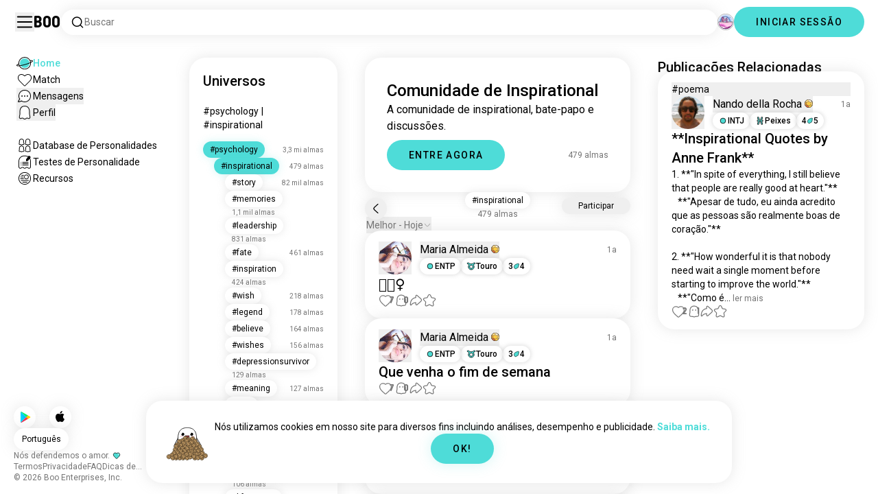

--- FILE ---
content_type: text/html; charset=utf-8
request_url: https://boo.world/pt/u/inspirational
body_size: 129217
content:
<!DOCTYPE html><html lang="pt"><head><meta charSet="utf-8"/><meta name="viewport" content="width=device-width"/><link rel="preload" href="/rive/ghost.riv" as="fetch" crossorigin="anonymous"/><meta itemProp="name"/><meta itemProp="description"/><meta itemProp="url" content="https://boo.world/u/inspirational"/><meta name="facebook-domain-verification" content="tj6c47zvdbnh8ag8rccetmmoa4pjk4"/><meta name="naver-site-verification" content="b8c6f9a67f92e9196c14e688fb881c0598e670fb"/><title>Comunidade de Inspirational | Universo de Inspirational do Boo</title><meta name="robots" content="index,follow"/><meta name="description" content="Uma comunidade do Boo para conhecer outros entusiastas em Inspirational."/><link rel="alternate" hrefLang="en" href="https://boo.world/u/inspirational"/><link rel="alternate" hrefLang="af" href="https://boo.world/af/u/inspirational"/><link rel="alternate" hrefLang="sq" href="https://boo.world/sq/u/inspirational"/><link rel="alternate" hrefLang="ar" href="https://boo.world/ar/u/inspirational"/><link rel="alternate" hrefLang="hy" href="https://boo.world/hy/u/inspirational"/><link rel="alternate" hrefLang="as" href="https://boo.world/as/u/inspirational"/><link rel="alternate" hrefLang="az" href="https://boo.world/az/u/inspirational"/><link rel="alternate" hrefLang="eu" href="https://boo.world/eu/u/inspirational"/><link rel="alternate" hrefLang="be" href="https://boo.world/be/u/inspirational"/><link rel="alternate" hrefLang="bn" href="https://boo.world/bn/u/inspirational"/><link rel="alternate" hrefLang="bs" href="https://boo.world/bs/u/inspirational"/><link rel="alternate" hrefLang="bg" href="https://boo.world/bg/u/inspirational"/><link rel="alternate" hrefLang="my" href="https://boo.world/my/u/inspirational"/><link rel="alternate" hrefLang="ca" href="https://boo.world/ca/u/inspirational"/><link rel="alternate" hrefLang="ceb" href="https://boo.world/ceb/u/inspirational"/><link rel="alternate" hrefLang="ny" href="https://boo.world/ny/u/inspirational"/><link rel="alternate" hrefLang="zh-CN" href="https://boo.world/zh-Hans/u/inspirational"/><link rel="alternate" hrefLang="zh-TW" href="https://boo.world/zh-Hant/u/inspirational"/><link rel="alternate" hrefLang="co" href="https://boo.world/co/u/inspirational"/><link rel="alternate" hrefLang="hr" href="https://boo.world/hr/u/inspirational"/><link rel="alternate" hrefLang="cs" href="https://boo.world/cs/u/inspirational"/><link rel="alternate" hrefLang="da" href="https://boo.world/da/u/inspirational"/><link rel="alternate" hrefLang="nl" href="https://boo.world/nl/u/inspirational"/><link rel="alternate" hrefLang="et" href="https://boo.world/et/u/inspirational"/><link rel="alternate" hrefLang="fi" href="https://boo.world/fi/u/inspirational"/><link rel="alternate" hrefLang="tl" href="https://boo.world/fil/u/inspirational"/><link rel="alternate" hrefLang="fr" href="https://boo.world/fr/u/inspirational"/><link rel="alternate" hrefLang="fy" href="https://boo.world/fy/u/inspirational"/><link rel="alternate" hrefLang="gl" href="https://boo.world/gl/u/inspirational"/><link rel="alternate" hrefLang="ka" href="https://boo.world/ka/u/inspirational"/><link rel="alternate" hrefLang="de" href="https://boo.world/de/u/inspirational"/><link rel="alternate" hrefLang="el" href="https://boo.world/el/u/inspirational"/><link rel="alternate" hrefLang="gu" href="https://boo.world/gu/u/inspirational"/><link rel="alternate" hrefLang="ht" href="https://boo.world/ht/u/inspirational"/><link rel="alternate" hrefLang="ha" href="https://boo.world/ha/u/inspirational"/><link rel="alternate" hrefLang="he" href="https://boo.world/he/u/inspirational"/><link rel="alternate" hrefLang="hi" href="https://boo.world/hi/u/inspirational"/><link rel="alternate" hrefLang="hmn" href="https://boo.world/hmn/u/inspirational"/><link rel="alternate" hrefLang="hu" href="https://boo.world/hu/u/inspirational"/><link rel="alternate" hrefLang="is" href="https://boo.world/is/u/inspirational"/><link rel="alternate" hrefLang="ig" href="https://boo.world/ig/u/inspirational"/><link rel="alternate" hrefLang="id" href="https://boo.world/id/u/inspirational"/><link rel="alternate" hrefLang="ga" href="https://boo.world/ga/u/inspirational"/><link rel="alternate" hrefLang="it" href="https://boo.world/it/u/inspirational"/><link rel="alternate" hrefLang="ja" href="https://boo.world/ja/u/inspirational"/><link rel="alternate" hrefLang="jv" href="https://boo.world/jv/u/inspirational"/><link rel="alternate" hrefLang="kn" href="https://boo.world/kn/u/inspirational"/><link rel="alternate" hrefLang="kk" href="https://boo.world/kk/u/inspirational"/><link rel="alternate" hrefLang="km" href="https://boo.world/km/u/inspirational"/><link rel="alternate" hrefLang="rw" href="https://boo.world/rw/u/inspirational"/><link rel="alternate" hrefLang="ko" href="https://boo.world/ko/u/inspirational"/><link rel="alternate" hrefLang="ku" href="https://boo.world/ku/u/inspirational"/><link rel="alternate" hrefLang="ky" href="https://boo.world/ky/u/inspirational"/><link rel="alternate" hrefLang="lv" href="https://boo.world/lv/u/inspirational"/><link rel="alternate" hrefLang="lt" href="https://boo.world/lt/u/inspirational"/><link rel="alternate" hrefLang="lb" href="https://boo.world/lb/u/inspirational"/><link rel="alternate" hrefLang="mk" href="https://boo.world/mk/u/inspirational"/><link rel="alternate" hrefLang="mg" href="https://boo.world/mg/u/inspirational"/><link rel="alternate" hrefLang="ms" href="https://boo.world/ms/u/inspirational"/><link rel="alternate" hrefLang="ml" href="https://boo.world/ml/u/inspirational"/><link rel="alternate" hrefLang="mt" href="https://boo.world/mt/u/inspirational"/><link rel="alternate" hrefLang="mi" href="https://boo.world/mi/u/inspirational"/><link rel="alternate" hrefLang="mr" href="https://boo.world/mr/u/inspirational"/><link rel="alternate" hrefLang="mn" href="https://boo.world/mn/u/inspirational"/><link rel="alternate" hrefLang="ne" href="https://boo.world/ne/u/inspirational"/><link rel="alternate" hrefLang="no" href="https://boo.world/no/u/inspirational"/><link rel="alternate" hrefLang="or" href="https://boo.world/or/u/inspirational"/><link rel="alternate" hrefLang="ps" href="https://boo.world/ps/u/inspirational"/><link rel="alternate" hrefLang="fa" href="https://boo.world/fa/u/inspirational"/><link rel="alternate" hrefLang="pl" href="https://boo.world/pl/u/inspirational"/><link rel="alternate" hrefLang="pt" href="https://boo.world/pt/u/inspirational"/><link rel="alternate" hrefLang="pa" href="https://boo.world/pa/u/inspirational"/><link rel="alternate" hrefLang="ro" href="https://boo.world/ro/u/inspirational"/><link rel="alternate" hrefLang="ru" href="https://boo.world/ru/u/inspirational"/><link rel="alternate" hrefLang="sm" href="https://boo.world/sm/u/inspirational"/><link rel="alternate" hrefLang="st" href="https://boo.world/st/u/inspirational"/><link rel="alternate" hrefLang="sr" href="https://boo.world/sr/u/inspirational"/><link rel="alternate" hrefLang="sn" href="https://boo.world/sn/u/inspirational"/><link rel="alternate" hrefLang="sd" href="https://boo.world/sd/u/inspirational"/><link rel="alternate" hrefLang="si" href="https://boo.world/si/u/inspirational"/><link rel="alternate" hrefLang="sk" href="https://boo.world/sk/u/inspirational"/><link rel="alternate" hrefLang="sl" href="https://boo.world/sl/u/inspirational"/><link rel="alternate" hrefLang="so" href="https://boo.world/so/u/inspirational"/><link rel="alternate" hrefLang="es" href="https://boo.world/es/u/inspirational"/><link rel="alternate" hrefLang="su" href="https://boo.world/su/u/inspirational"/><link rel="alternate" hrefLang="sw" href="https://boo.world/sw/u/inspirational"/><link rel="alternate" hrefLang="sv" href="https://boo.world/sv/u/inspirational"/><link rel="alternate" hrefLang="tg" href="https://boo.world/tg/u/inspirational"/><link rel="alternate" hrefLang="ta" href="https://boo.world/ta/u/inspirational"/><link rel="alternate" hrefLang="tt" href="https://boo.world/tt/u/inspirational"/><link rel="alternate" hrefLang="te" href="https://boo.world/te/u/inspirational"/><link rel="alternate" hrefLang="th" href="https://boo.world/th/u/inspirational"/><link rel="alternate" hrefLang="tr" href="https://boo.world/tr/u/inspirational"/><link rel="alternate" hrefLang="tk" href="https://boo.world/tk/u/inspirational"/><link rel="alternate" hrefLang="uk" href="https://boo.world/uk/u/inspirational"/><link rel="alternate" hrefLang="ur" href="https://boo.world/ur/u/inspirational"/><link rel="alternate" hrefLang="ug" href="https://boo.world/ug/u/inspirational"/><link rel="alternate" hrefLang="uz" href="https://boo.world/uz/u/inspirational"/><link rel="alternate" hrefLang="vi" href="https://boo.world/vi/u/inspirational"/><link rel="alternate" hrefLang="cy" href="https://boo.world/cy/u/inspirational"/><link rel="alternate" hrefLang="xh" href="https://boo.world/xh/u/inspirational"/><link rel="alternate" hrefLang="yi" href="https://boo.world/yi/u/inspirational"/><link rel="alternate" hrefLang="yo" href="https://boo.world/yo/u/inspirational"/><link rel="alternate" hrefLang="zu" href="https://boo.world/zu/u/inspirational"/><meta name="twitter:card" content="summary"/><meta property="og:title" content="Comunidade de Inspirational | Universo de Inspirational do Boo"/><meta property="og:description" content="Uma comunidade do Boo para conhecer outros entusiastas em Inspirational."/><meta property="og:url" content="https://boo.world/pt/u/inspirational"/><meta property="og:type" content="website"/><meta property="og:image" content="https://boo.world/boo_logo.png"/><meta property="og:site_name" content="Boo"/><link rel="canonical" href="https://boo.world/pt/u/inspirational"/><meta http-equiv="x-ua-compatible" content="IE=edge; chrome=1"/><link rel="preconnect" href="https://images.prod.boo.dating"/><link rel="preconnect" href="https://firebase.googleapis.com"/><link rel="preconnect" href="https://api.prod.boo.dating"/><link rel="icon" href="/icon.png"/><script type="application/ld+json">{"@context":"https://schema.org","@type":"BreadcrumbList","itemListElement":[{"@type":"ListItem","position":1,"item":"https://boo.world/pt","name":"Universos"},{"@type":"ListItem","position":2,"item":"https://boo.world/pt/u/psychology","name":"Psychology"},{"@type":"ListItem","position":3,"item":"https://boo.world/pt/u/inspirational","name":"Inspirational"}]}</script><script type="application/ld+json">{"@context":"https://schema.org","@type":"ItemList","itemListElement":[{"@type":"ListItem","position":"1","url":"https://boo.world/u/inspirational/rkSTxK"},{"@type":"ListItem","position":"2","url":"https://boo.world/u/inspirational/o58bwH/que-venha-o-fim-de-semana"},{"@type":"ListItem","position":"3","url":"https://boo.world/u/inspirational/p3nvrX/lembre-se"},{"@type":"ListItem","position":"4","url":"https://boo.world/u/inspirational/XOX5n4/bom-dia-"}]}</script><link rel="preload" href="https://images.prod.boo.dating/questions/65dd2f7333fb0065a5d44000/1708994423432f25987d63bde6ec043b60bde642bfaa0.jpg/xl.webp" as="image" fetchpriority="high"/><link rel="preload" href="https://images.prod.boo.dating/zHtOUJnjlPNaUfVzKIsmKbxNDS32/17218537462158b8e1bf53688f4e50b5ac9374de0d6ee.jpg/xs.webp" as="image" fetchpriority="high"/><link rel="preload" href="https://images.prod.boo.dating/questions/65f4be1a2c2bff805d52a8a0/1710538270539258602624d97ad0a5bb824b4d3ef3c6f.jpg/xl.webp" as="image" fetchpriority="high"/><link rel="preload" href="https://images.prod.boo.dating/jVfZ9B8zzbOW3KMeZImNIcWIbsC3/17663612542843bb2b011fb2ac8adbd3c39dc98e55e3d.jpg/xs.webp" as="image" fetchpriority="high"/><link rel="preload" href="https://images.prod.boo.dating/questions/6684ba800caf168fe38798d1/17199745404097777c3cb796ae6f9f889837f088f83d3.jpg/xl.webp" as="image" fetchpriority="high"/><meta name="next-head-count" content="135"/><link rel="preload" href="/_next/static/media/47cbc4e2adbc5db9-s.p.woff2" as="font" type="font/woff2" crossorigin="anonymous" data-next-font="size-adjust"/><link rel="preload" href="/_next/static/media/fc6b63228560184b-s.p.otf" as="font" type="font/otf" crossorigin="anonymous" data-next-font="size-adjust"/><link rel="preload" href="/_next/static/css/4a7edc37116278b7.css" as="style"/><link rel="stylesheet" href="/_next/static/css/4a7edc37116278b7.css" data-n-g=""/><link rel="preload" href="/_next/static/css/290e4d30695bdc8b.css" as="style"/><link rel="stylesheet" href="/_next/static/css/290e4d30695bdc8b.css" data-n-p=""/><noscript data-n-css=""></noscript><script defer="" nomodule="" src="/_next/static/chunks/polyfills-c67a75d1b6f99dc8.js"></script><script src="/_next/static/chunks/webpack-00ec5d89275ccbc9.js" defer=""></script><script src="/_next/static/chunks/framework-ca706bf673a13738.js" defer=""></script><script src="/_next/static/chunks/main-f06a5c9ec2ff76ad.js" defer=""></script><script src="/_next/static/chunks/pages/_app-4e33181c262feabb.js" defer=""></script><script src="/_next/static/chunks/5c0b189e-42a343836465e8f3.js" defer=""></script><script src="/_next/static/chunks/1664-d6695647d74e7640.js" defer=""></script><script src="/_next/static/chunks/2033-aa64a5c128bb71d6.js" defer=""></script><script src="/_next/static/chunks/511-d71ae0c6f8e9dd1c.js" defer=""></script><script src="/_next/static/chunks/2180-e38ec6c719f6b906.js" defer=""></script><script src="/_next/static/chunks/8190-1ec4fb369db60dd0.js" defer=""></script><script src="/_next/static/chunks/3053-3aca9a13c0f4dff3.js" defer=""></script><script src="/_next/static/chunks/3067-8d0251b5b0f288b9.js" defer=""></script><script src="/_next/static/chunks/7908-8fae9e2a039ce2b4.js" defer=""></script><script src="/_next/static/chunks/8834-3381eb4dc1f67263.js" defer=""></script><script src="/_next/static/chunks/9754-2fe1acf910eb4240.js" defer=""></script><script src="/_next/static/chunks/pages/u/%5BinterestName%5D-f314c9b43370a51b.js" defer=""></script><script src="/_next/static/4c8b53244df3c9e795ed736abe6ba485898d463d/_buildManifest.js" defer=""></script><script src="/_next/static/4c8b53244df3c9e795ed736abe6ba485898d463d/_ssgManifest.js" defer=""></script></head><body><div id="__next"><div dir="ltr" class="__className_0cb770 __variable_2b0888"><a id="skip-to-content" href="#main-content" class="skip-link">Pular para o conteúdo principal</a><div id="_rht_toaster" style="position:fixed;z-index:9999;top:16px;left:16px;right:16px;bottom:16px;pointer-events:none;padding:0;inset:0"></div><div class="relative h-screen overflow-hidden"><div class="absolute top-1/2 left-1/2 -translate-x-1/2 -translate-y-1/2 pointer-events-none z-50"><div class="relative w-[2.125rem] h-[2.125rem]"><div class="absolute top-1/2 left-1/2 -translate-x-1/2 -translate-y-1/2 duration-500 w-[2.125rem] h-[2.125rem] opacity-0"><div class="inline-block animate-spin border-[6px] rounded-full border-black w-[2.125rem] h-[2.125rem] border-r-transparent" role="status"></div></div><div class="absolute top-1/2 left-1/2 -translate-x-1/2 -translate-y-1/2 duration-500 w-8 h-8 opacity-0"><div class="inline-block animate-spin border-4 rounded-full border-accent w-8 h-8 border-r-transparent" role="status"></div></div></div></div><div class="fixed h-16 top-0 left-0 w-full py-5 flex items-center pe-5 ps-[1.375rem] z-30 gap-x-3 bg-primary"><button aria-label="Alternar Barra Lateral" id="hamburger" class="h-7 w-7 cursor-pointer hover:scale-105 active:scale-99 duration-500 min-w-[28px]"><svg aria-hidden="true" xmlns="http://www.w3.org/2000/svg" viewBox="0 0 30 30"><path stroke="rgb(var(--primary-color-dark))" stroke-linecap="round" stroke-miterlimit="10" stroke-width="2" d="M4 7h22M4 15h22M4 23h22" class="transition duration-500"></path></svg></button><a id="booLogo" aria-label="Home" href="/pt"><p class="font-budokan text-2xl hover:scale-105 active:scale-99 duration-500">Boo</p></a><div class="relative flex-grow" data-headlessui-state=""><button class="flex items-center gap-x-2 bg-primary shadow px-3.5 py-2 rounded-3xl cursor-text w-full text-left" aria-label="Pesquisar interesses" id="searchInterests" type="button" aria-haspopup="menu" aria-expanded="false" data-headlessui-state=""><div class="min-w-[14px]"><svg aria-hidden="true" xmlns="http://www.w3.org/2000/svg" width="20" height="21" fill="none" class="duration-500 stroke-primary-dark "><path stroke-linecap="round" stroke-linejoin="round" stroke-width="1.5" d="m17.5 17.941-3.625-3.625m1.958-4.708a6.667 6.667 0 1 1-13.333 0 6.667 6.667 0 0 1 13.333 0Z"></path></svg></div><span class="text-sm text-gray">Buscar</span></button></div><div class="relative h-6 w-6" data-headlessui-state=""><button aria-label="Dimensões" class="absolute h-6 w-6 false md:-translate-x-0 transition-transform cursor-pointer hover:scale-105 active:scale-99 duration-700 ease-in-out z-40 rounded-full false focus:outline-none focus-visible:outline-none" id="headlessui-menu-button-:R3mlam:" type="button" aria-haspopup="menu" aria-expanded="false" data-headlessui-state=""><div class="" style="width:100%;height:100%"><canvas style="vertical-align:top;width:0;height:0"></canvas></div></button></div><div class="hidden md:block"><div class="hidden sm:block"><button class=" bg-accent shadow shadow-accent-light animated-shadow px-8 py-3 rounded-full text-center w-fit undefined cursor-pointer hover:scale-103 active:scale-99 duration-500 text-sm font-medium undefined text-black tracking-widest">INICIAR SESSÃO</button></div></div></div><nav class="fixed overflow-y-scroll top-16 left-0 bottom-0 w-64 transition-all duration-500 ease-in-out bg-primary lg:shadow-none transform py-4 flex flex-col justify-between ps-5 -translate-x-full lg:translate-x-0 z-20 scrollbar-hide"><div class="flex flex-col gap-y-6 ps-1 false"><div class="sm:hidden"><button class=" bg-accent shadow shadow-accent-light animated-shadow px-8 py-3 rounded-full text-center w-fit undefined cursor-pointer hover:scale-103 active:scale-99 duration-500 text-sm font-medium undefined text-black tracking-widest">INICIAR SESSÃO</button></div><a href="/pt"><div class="flex items-center gap-x-4 hover:scale-103 active:scale-99 duration-500 w-fit"><div class="w-6 h-6 min-w-[1.5rem]"><svg aria-hidden="true" xmlns="http://www.w3.org/2000/svg" xml:space="preserve" viewBox="0 0 1000 1000"><circle cx="500.3" cy="504.1" r="290.8" fill="#4EDCD8"></circle><path fill="rgb(var(--primary-color-dark))" d="M500.8 881.8c-51 0-100.4-10-147-29.7-45-19-85.3-46.2-120-80.9s-61.9-75-80.9-120c-19.7-46.6-29.7-96-29.7-147s10-100.4 29.7-147c19-45 46.2-85.3 80.9-120s75-61.9 120-80.9c46.6-19.7 96-29.7 147-29.7s100.4 10 147 29.7c45 19 85.3 46.2 120 80.9s61.9 75 80.9 120c19.7 46.6 29.7 96 29.7 147s-10 100.4-29.7 147c-19 45-46.2 85.3-80.9 120s-75 61.9-120 80.9c-46.6 19.7-96 29.7-147 29.7zm0-715.1c-186.1 0-337.5 151.4-337.5 337.5s151.4 337.5 337.5 337.5 337.5-151.4 337.5-337.5-151.4-337.5-337.5-337.5z"></path><path fill="rgb(var(--primary-color-dark))" d="M98.1 685.1c-11.8 0-22.6-.5-32.2-1.4-13.8-1.4-55.8-5.5-64.4-35.1-8.6-29.6 24.8-55.5 35.8-64 22.6-17.6 56.1-37 99.6-57.9l17.3 36.1C64 606.2 45 630.3 41.2 637.2c6.9 3.8 35.8 14.1 135.3 2.6 93.8-10.8 215.2-36.9 341.8-73.4 127.1-36.7 244-79.5 329.2-120.5 89.6-43.1 108.4-67.1 112.3-73.9-6.9-3.8-35.6-14-134.2-2.7l-4.5-39.8c47.6-5.4 86-6.7 114.4-3.9 13.7 1.4 55.5 5.5 64 35s-24.6 55.3-35.5 63.8c-22.5 17.5-55.8 36.9-99 57.7-87.1 41.9-206.2 85.5-335.4 122.8-128.7 37.1-252.4 63.7-348.3 74.7-32 3.7-59.8 5.5-83.2 5.5z"></path></svg></div><div style="opacity:1"><p class="text-sm line-clamp-1 transition-opacity duration-500 ease-in-out opacity-100 text-accent font-medium">Home</p></div></div></a><a href="/pt/match"><div class="flex items-center gap-x-4 hover:scale-103 active:scale-99 duration-500 w-fit"><div class="w-6 h-6 min-w-[1.5rem]"><svg aria-hidden="true" xmlns="http://www.w3.org/2000/svg" xml:space="preserve" viewBox="0 0 1000 1000"><path fill="rgb(var(--primary-color-dark))" d="M500.7 896.6c-17.3 0-33.7-6.8-45.9-19L180.4 603.3C131.6 554.4 99.8 501.5 86 446.1c-12.5-50.3-9.3-100.7 9.3-145.8 16.3-39.4 43.6-72.8 79-96.4 36.1-24.2 78.8-37 123.4-37 49.6 0 123.9 15.8 203 88.4 78-71.6 151.6-87.1 200.7-87.1 44.8 0 87.6 12.9 123.9 37.3 35.5 23.8 63 57.4 79.4 97 18.6 44.9 21.9 95 9.6 145-13.6 55-45 107.5-93.4 155.8L546.6 877.6c-12.3 12.2-28.6 19-45.9 19zM297.7 207c-73.1 0-138 42.7-165.4 108.7-33.5 81-5 177.9 76.4 259.3L483 849.3c4.7 4.7 11 7.3 17.6 7.3 6.7 0 12.9-2.6 17.6-7.3L792.6 575c80.4-80.4 108.5-176.6 75.1-257.2-27.6-66.5-92.9-109.6-166.3-109.6-63.9 0-128.4 30.8-186.6 88.9l-14.1 14.1-14.1-14.1C427.5 238.2 362.2 207 297.7 207z"></path><path fill="rgb(var(--primary-color))" d="M297.7 250.1c-28.7 0-56 8.1-78.9 23.4-22.2 14.9-39.3 35.8-49.6 60.6-12 29.1-14 62.2-5.6 95.8 10.3 41.1 34.9 81.5 73.4 119.9l249.4 249.4c7.9 7.9 20.6 7.9 28.5 0l249.4-249.4c37.9-37.9 62.2-77.7 72.3-118.4 8.2-33.3 6.2-66.2-5.8-95.2-10.4-25-27.7-46.2-50-61.2-23.1-15.5-50.5-23.7-79.3-23.7-34.1 0-87.1 11.5-146.6 66L500.8 367l-54.1-49.7c-60.7-55.6-114.5-67.2-149-67.2z"></path></svg></div><div style="opacity:1"><p class="text-sm line-clamp-1 transition-opacity duration-500 ease-in-out opacity-100 false">Match</p></div></div></a><button class="flex items-center gap-x-4 hover:scale-103 active:scale-99 duration-500 w-fit cursor-pointer"><div class="w-6 h-6 min-w-[1.5rem] relative"><svg aria-hidden="true" xmlns="http://www.w3.org/2000/svg" xml:space="preserve" viewBox="0 0 1000 1000"><circle cx="500.3" cy="499.1" r="290.8" fill="rgb(var(--primary-color))"></circle><path fill="rgb(var(--primary-color-dark))" d="M847.2 351.9c-19-44.8-46.1-85.1-80.7-119.6-34.6-34.6-74.8-61.7-119.7-80.7C600.5 132 551.2 122 500.3 122c-50.8 0-100.1 10-146.5 29.6-44.8 19-85.1 46.1-119.6 80.7-34.6 34.6-61.7 74.8-80.7 119.6-19.6 46.4-29.6 95.7-29.6 146.5s10 100.1 29.6 146.5c4.3 10.1 9 20 14.1 29.7 8.1 15.2 17.1 29.8 27.2 43.8 2.1-3.7 4.2-7.5 6.5-11.5 5.3-9.3 10.5-18.5 15.6-27.4-9.5-14.8-17.9-30.5-25-46.8-18-41.2-28-86.6-28-134.3 0-185.5 150.9-336.5 336.5-336.5 185.5 0 336.5 150.9 336.5 336.5 0 185.5-150.9 336.5-336.5 336.5-48 0-93.7-10.1-135.1-28.3-18.6-8.2-36.3-18-52.9-29.2-7.8 2.7-15.7 5.4-23.6 8.1-7.9 2.7-15.5 5.2-22.7 7.6 14.8 11.8 30.5 22.5 46.9 31.9 13.2 7.6 26.8 14.3 40.9 20.3 46.4 19.6 95.7 29.6 146.5 29.6s100.1-10 146.5-29.6c44.8-19 85.1-46.1 119.7-80.7s61.7-74.8 80.7-119.6c19.6-46.4 29.6-95.7 29.6-146.5-.1-50.9-10.1-100.2-29.7-146.6z"></path><path fill="rgb(var(--primary-color-dark))" d="M365.3 806.6c-16.3 5.9-34.1 12.2-52.4 18.4-5.5 1.9-11.1 3.8-16.7 5.7-45.1 15.2-82.5 26.7-111.2 34.1-29.4 7.6-47.8 10.4-60.2 10.4-9.1 0-15-1.5-19.8-3.8-7.2-3.5-12.3-9.4-14.6-16.7-3.5-11.4-1.6-27.2 18.9-70.6 11.3-23.9 27.6-55 48.6-92.3 3.3-5.8 6.5-11.5 9.8-17.3 8.4-14.7 16.6-28.9 24.3-41.9 7.1 16.3 15.5 32 25 46.8-5.1 8.9-10.4 18.1-15.6 27.4-2.2 3.9-4.4 7.8-6.5 11.5-34.3 61.4-49.3 93.6-55.7 110.3 18.1-3 54.6-11.6 127-35.6 7.2-2.4 14.8-4.9 22.7-7.6 8-2.7 15.9-5.4 23.6-8.1 16.5 11.3 34.2 21.1 52.8 29.3z"></path><circle fill="rgb(var(--primary-color-dark))" cx="337.5" cy="499.9" r="40.3"></circle><circle fill="rgb(var(--primary-color-dark))" cx="499.6" cy="499.5" r="40.3"></circle><circle fill="rgb(var(--primary-color-dark))" cx="661.6" cy="499.5" r="40.3"></circle></svg></div><div style="opacity:1"><p class="text-sm line-clamp-1 transition-opacity duration-500 ease-in-out opacity-100 false">Mensagens</p></div></button><button class="flex items-center gap-x-4 cursor-pointer hover:scale-103 active:scale-99 duration-500 w-fit"><div class="w-6 h-6 min-w-[1.5rem]"><svg aria-hidden="true" xmlns="http://www.w3.org/2000/svg" xml:space="preserve" viewBox="0 0 1000 1000"><path fill="rgb(var(--primary-color))" d="M360.8 776.2c36.1 0 66.8 12.7 91.3 37.8 16.5 16.9 33.5 23.6 43.2 26.1 1.8.5 6.2.7 8.9-.1 8.5-2.7 28-10.4 43.3-26.1 24.5-25 55.2-37.7 91.2-37.7 38.8 0 73.5 15.3 96.5 25.5 2.2 1 8.4 3.7 10.9 4.7.2.1.3.1.5.1.9.2 2.1.5 3.3.8.5.1 1.1 0 1.7-.1 1.2-.3 2.2-1 3.1-1.8 8.9-8.2 10.1-10.8 9.6-25.7-.3-9.1-8.3-48.8-13.1-72.5-9.6-47.7-19.5-96.9-20.2-126.2-.4-15.1-.3-34.5-.2-57 .2-42.5.5-95.4-2.9-127.7-5.5-51.9-19.8-100.5-38.3-130-23.7-38-50.4-61.4-86.3-75.9-35.8-14.5-84.4-15.6-98.4-15.6h-10.4c-14 0-62.7 1.1-98.4 15.6-36 14.5-62.6 38-86.3 75.9-18.4 29.5-33.2 79.3-38.6 130-3.1 28.8-4.3 78.7-3.2 127.2v.6c0 8.7.1 16.8.2 24.6.1 12.3.2 22.9 0 32.2-.7 27.9-9.1 71.7-20 126.1-4.1 20.5-12.6 63-13 72.5-.5 14.8.7 17.5 9.7 25.7.9.8 2 1.5 3.1 1.8.6.2 1.2.3 1.7.2 1.2-.3 2.4-.6 3.4-.8.2 0 .3-.1.4-.1 2.5-1 8.7-3.7 10.9-4.7 22.8-10.1 57.5-25.4 96.4-25.4z"></path><path fill="rgb(var(--primary-color-dark))" d="M500.6 921h-.4c-2.3-.1-56.3-2.5-104.3-51.6-9.2-9.4-20-13.7-34.1-13.7-22 0-46.4 10.8-64.2 18.6-9.3 4.1-16.7 7.4-23.2 9-10.2 2.5-19.5 4.6-29.6 4.6-18.3 0-34.3-7.1-51.8-22.9-27.9-25.3-38.2-50.2-36.8-88.8.6-15.6 7.1-47.9 14.6-85.4 8.5-42.2 18.1-90.1 18.7-112.5.4-13.9.2-33.7.1-54.6-.3-44.5-.6-99.8 3.3-136.5 3.2-30.4 14.6-107.3 50-163.9 32.8-52.5 72.3-86.7 124.2-107.7 47.8-19.3 105.7-21.4 128.3-21.4 2.6 0 4.4 0 5.3.1h5.1c22.7 0 80.6 2.1 128.4 21.4 51.9 21 91.4 55.2 124.2 107.7 35.4 56.7 46.8 133.5 50 163.9 3.9 36.7 3.6 92 3.3 136.5-.1 20.9-.2 40.6.1 54.5.6 22.3 10.2 70.2 18.7 112.5 7.5 37.5 14 69.8 14.6 85.4 1.4 38.6-8.9 63.5-36.8 88.8-17.5 15.9-33.4 22.9-51.7 22.9-10 0-19.3-2.1-29.5-4.6-6.5-1.6-13.9-4.9-23.3-9-17.8-7.9-42.2-18.7-64.1-18.7-14.1 0-24.9 4.4-34.1 13.7-49 50.1-99.1 51.7-104.7 51.7h-.3zM361.8 815.6c24.9 0 46 8.7 62.7 25.7 34.6 35.4 71.9 39.2 76.8 39.6 4.2-.2 39.8-2.8 75.8-39.7 16.7-17.1 37.8-25.7 62.6-25.7 30.4 0 60.4 13.3 80.3 22.1 6.7 3 13.6 6 16.7 6.8 7.6 1.9 14.4 3.4 19.9 3.4 5.7 0 12.7-1.5 24.8-12.5 18.9-17.2 24.7-31.2 23.7-57.7-.4-12.3-7.2-46.2-13.8-79-9.2-46-18.8-93.5-19.4-119.3-.4-14.5-.3-33.6-.1-55.8.2-43.5.5-97.6-3.1-132.1-6.1-57.6-22.6-112.5-44.2-147-28.5-45.6-61-73.9-105.3-91.8-42.5-17.2-97.5-18.5-113.4-18.5h-10.3c-15.9 0-70.9 1.3-113.3 18.5-44.3 17.9-76.7 46.2-105.3 91.8-21.5 34.4-38 89.4-44.2 147-3.7 34.4-3.4 88.6-3.1 132 .1 22.2.2 41.3-.1 55.8-.7 25.8-10.2 73.3-19.4 119.3-6.6 32.8-13.4 66.6-13.8 79-1 26.5 4.8 40.5 23.8 57.7 12.1 11 19.1 12.6 24.9 12.6 5.5 0 12.3-1.6 19.9-3.5 3.1-.8 10-3.8 16.7-6.8 19.7-8.6 49.8-21.9 80.2-21.9z"></path></svg></div><div style="opacity:1"><p class="text-sm line-clamp-1 transition-opacity duration-500 ease-in-out opacity-100 false">Perfil</p></div></button><a href="/pt/database"><div class="flex items-center gap-x-4 mt-6 hover:scale-103 active:scale-99 duration-500 w-fit"><div class="w-6 h-6 min-w-[1.5rem]"><svg aria-hidden="true" xmlns="http://www.w3.org/2000/svg" xml:space="preserve" viewBox="0 0 1000 1000"><path fill="rgb(var(--primary-color-dark))" d="M309.7 486.8H308.4c-5.3 0-15.9-.8-27-6.4-4.9-2.4-9.2-5.6-15.9-10.6-7.4-5.5-10.7-7.8-12.3-8.7-3.5-1-7.2-2-9.5-2h-.2c-12 5.8-26.2 11.9-41.6 11.9-12.5 0-24-4-33.3-11.5-16.6-13.5-31.3-30.9-25.7-67.3 1.7-11.2 4.3-24.8 6.9-38 2.4-12.3 4.6-23.9 5.6-30.8 1.7-12.5 1.7-15.3 1.4-37.5V283c-.4-32.3.3-69.2 13.2-98.9 15.6-36 36.9-60.5 65.3-74.9 28-14.1 63-15.2 73-15.2h1.4c10 0 45 1.1 72.9 15.2 28.7 14.5 49.4 38.3 65.2 74.9 12.8 29.7 13.5 66.7 13.2 98.9v2.5c-.3 22.4-.3 25.3 1.4 37.9 1 6.9 3.2 18.5 5.6 30.8 2.6 13.2 5.2 26.9 6.9 38.1 5.5 36.4-9.1 53.9-25.7 67.3-9.4 7.6-20.9 11.5-33.3 11.5-15.5 0-29.6-6.1-41.6-11.9h-.2c-2.3 0-6 1-9.5 2-1.5.9-4.9 3.2-12.2 8.6-6.7 5-11 8.2-15.9 10.6-11.1 5.5-21.6 6.4-26.8 6.4zm-.7-40h.6c1.4 0 5.1-.2 9-2.2 1.9-1 6-4 9.8-6.9 12.7-9.5 18-12.8 23-14.4l.7-.2c6-1.8 13.5-4 21.9-4 6.2 0 12 1.3 17.2 3.8 8.5 4.1 17.4 8.1 24.6 8.1 4.4 0 6.8-1.5 8.2-2.6 8.8-7.1 14.2-11.5 11.3-30.2-1.6-10.4-4.1-23.6-6.6-36.4-2.5-12.8-4.8-25-5.9-32.9-2.1-15.6-2.1-21-1.8-43.8v-2.5c.3-28.2-.1-60.1-9.9-82.6-11.9-27.5-26.7-45-46.6-55.1-21-10.6-51.4-10.9-54.8-10.9h-1.4c-3.4 0-34 .3-55 10.9-19.7 10-35 28-46.7 55.1-9.8 22.6-10.2 54.5-9.9 82.6v2.9c.3 22.6.3 28-1.8 43.4-1.1 8-3.5 20.1-5.9 32.9-2.5 12.9-5.1 26.1-6.6 36.5-2.8 18.8 2.5 23.1 11.3 30.3 1.4 1.1 3.8 2.6 8.2 2.6 7.2 0 16.1-4 24.6-8.1 5.2-2.5 11-3.8 17.2-3.8 8.4 0 15.9 2.2 21.9 4l.7.2c5 1.6 10.4 5 23.1 14.5 3.9 2.9 7.9 5.9 9.8 6.9 3.9 1.9 7.7 2.2 9.1 2.2l.7-.3z"></path><path fill="rgb(var(--primary-color))" d="M243.8 376.1c14.2 0 25.7 3.4 33.3 5.6l1.3.4c9.1 2.9 17 7.6 25.9 13.9 2.8 2 6.6 2 9.4 0 8.9-6.3 16.8-11 25.8-13.9l1.3-.4c7.6-2.3 19.1-5.7 33.3-5.7 2.3 0 4.5.1 6.7.3 5.4.4 9.8-4.3 8.7-9.6 0-.1 0-.2-.1-.3-2.6-13.4-5.1-26.1-6.3-35.2-2.5-18.5-2.5-25.7-2.2-49.7V279c.2-17.4.6-49.7-6.6-66.3-8-18.4-16.8-29.6-27.9-35.2-9-4.5-26.8-6.6-36.7-6.6h-1.6c-9.9 0-27.8 2.1-36.8 6.6-11 5.6-20.2 17.1-28 35.2-7.2 16.6-6.8 48.9-6.6 66.3v3c.3 23.8.3 30.9-2.2 49.3-1.3 9.1-3.7 21.7-6.3 35.1v.1c0 .1 0 .2-.1.4-1 5.3 3.3 10.1 8.7 9.6 2.4-.3 4.7-.4 7-.4zM625.2 376.1c14.2 0 25.7 3.4 33.3 5.6l1.3.4c9.1 2.9 17 7.6 25.9 13.9 2.8 2 6.6 2 9.4 0 8.9-6.3 16.8-11 25.8-13.9l1.3-.4c7.6-2.3 19.1-5.7 33.3-5.7 2.3 0 4.5.1 6.7.3 5.4.4 9.8-4.3 8.7-9.6 0-.1 0-.2-.1-.3-2.6-13.4-5.1-26.1-6.3-35.2-2.5-18.5-2.5-25.7-2.2-49.7V279c.2-17.4.6-49.7-6.6-66.3-8-18.4-16.8-29.6-27.9-35.2-9-4.5-26.8-6.6-36.7-6.6h-1.6c-9.9 0-27.8 2.1-36.8 6.6-11 5.6-20.2 17.1-28 35.2-7.2 16.6-6.8 48.9-6.6 66.3v3c.3 23.8.3 30.9-2.2 49.3-1.3 9.1-3.7 21.7-6.3 35.1v.1c0 .1 0 .2-.1.4-1 5.3 3.3 10.1 8.7 9.6 2.5-.3 4.7-.4 7-.4zM243.8 802.3c14.2 0 25.7 3.4 33.3 5.6l1.3.4c9.1 2.9 17 7.6 25.9 13.9 2.8 2 6.6 2 9.4 0 8.9-6.3 16.8-11 25.8-13.9l1.3-.4c7.6-2.3 19.1-5.7 33.3-5.7 2.3 0 4.5.1 6.7.3 5.4.4 9.8-4.3 8.7-9.6 0-.1 0-.2-.1-.3-2.6-13.4-5.1-26.1-6.3-35.2-2.5-18.5-2.5-25.7-2.2-49.7v-2.5c.2-17.4.6-49.7-6.6-66.3-8-18.4-16.8-29.6-27.9-35.2-9-4.5-26.8-6.6-36.7-6.6h-1.6c-9.9 0-27.8 2.1-36.8 6.6-11 5.6-20.2 17.1-28 35.2-7.2 16.6-6.8 48.9-6.6 66.3v3c.3 23.8.3 30.9-2.2 49.3-1.3 9.1-3.7 21.7-6.3 35.1v.1c0 .1 0 .2-.1.4-1 5.3 3.3 10.1 8.7 9.6 2.4-.3 4.7-.4 7-.4zM625.2 802.3c14.2 0 25.7 3.4 33.3 5.6l1.3.4c9.1 2.9 17 7.6 25.9 13.9 2.8 2 6.6 2 9.4 0 8.9-6.3 16.8-11 25.8-13.9l1.3-.4c7.6-2.3 19.1-5.7 33.3-5.7 2.3 0 4.5.1 6.7.3 5.4.4 9.8-4.3 8.7-9.6 0-.1 0-.2-.1-.3-2.6-13.4-5.1-26.1-6.3-35.2-2.5-18.5-2.5-25.7-2.2-49.7v-2.5c.2-17.4.6-49.7-6.6-66.3-8-18.4-16.8-29.6-27.9-35.2-9-4.5-26.8-6.6-36.7-6.6h-1.6c-9.9 0-27.8 2.1-36.8 6.6-11 5.6-20.2 17.1-28 35.2-7.2 16.6-6.8 48.9-6.6 66.3v3c.3 23.8.3 30.9-2.2 49.3-1.3 9.1-3.7 21.7-6.3 35.1v.1c0 .1 0 .2-.1.4-1 5.3 3.3 10.1 8.7 9.6 2.5-.3 4.7-.4 7-.4z"></path><path fill="rgb(var(--primary-color-dark))" d="M691.1 486.8h-.6c-5 .1-16-.6-27.6-6.4-4.9-2.4-9.2-5.6-15.9-10.6-7.4-5.5-10.7-7.8-12.3-8.7-3.4-1-7.1-2-9.5-2h-.2c-12 5.8-26.1 11.9-41.6 11.9-12.5 0-24-4-33.3-11.5-16.6-13.5-31.3-30.9-25.7-67.4 1.7-11.2 4.4-24.9 6.9-38.1 2.4-12.3 4.6-23.9 5.6-30.8 1.7-12.5 1.7-15.4 1.4-37.5v-2.9c-.4-32.2.3-69.2 13.2-98.9 15.6-36 36.9-60.5 65.3-74.9 28-14.1 63-15.2 73-15.2h1.4c10 0 45 1.1 72.9 15.2 28.7 14.5 49.4 38.3 65.2 74.9 12.8 29.7 13.5 66.7 13.2 98.9v2.5c-.3 22.4-.3 25.3 1.4 37.9.9 6.9 3.2 18.5 5.6 30.7v.1c2.6 13.2 5.2 26.8 6.9 38 5.5 36.4-9.1 53.9-25.7 67.3-9.4 7.6-20.9 11.5-33.4 11.5-15.5 0-29.6-6.1-41.6-11.9h-.2c-2.3 0-6 1-9.5 2-1.5.9-4.9 3.2-12.2 8.6-6.7 5-11 8.2-15.9 10.6-11 5.8-21.5 6.7-26.8 6.7zm-.6-40h.6c1.4 0 5.1-.2 9-2.2 1.9-1 6-4 9.8-6.9 12.7-9.5 18-12.8 23-14.4l.7-.2c6-1.8 13.5-4 21.9-4 6.2 0 12 1.3 17.2 3.8 8.5 4.1 17.4 8.1 24.6 8.1 3.4 0 5.9-.8 8.2-2.6 8.8-7.1 14.2-11.5 11.3-30.2-1.6-10.4-4.1-23.6-6.6-36.4l19.6-3.9-19.6 3.8c-2.5-12.8-4.8-24.9-5.9-32.9-2.1-15.5-2.1-21-1.8-43.8v-2.5c.3-28.2-.1-60.1-9.9-82.6-11.9-27.5-26.7-45-46.6-55.1-21-10.6-51.4-10.9-54.8-10.9h-1.4c-3.4 0-34 .3-55 10.9-19.7 10-35 28-46.7 55.1-9.8 22.6-10.2 54.5-9.9 82.6v2.9c.3 22.6.3 28-1.8 43.4-1.1 8-3.5 20.1-5.9 32.9-2.5 12.8-5.1 26.1-6.6 36.5-2.8 18.8 2.5 23.1 11.3 30.3 1.4 1.1 3.8 2.6 8.2 2.6 7.2 0 16.1-4 24.6-8.1 5.2-2.5 11-3.8 17.2-3.8 8.4 0 15.9 2.2 21.9 4l.7.2c5 1.6 10.4 5 23.1 14.4 3.9 2.9 7.9 5.9 9.8 6.9 3.9 2 7.7 2.2 9.1 2.2l.7-.1zM691.1 907c-.2 0-.4-.1-.7-.1h-.7c-5.3 0-15.9-.9-27-6.4-4.9-2.4-9.2-5.6-15.9-10.6-7.4-5.5-10.7-7.8-12.3-8.7-3.4-1-7.1-2.1-9.5-2.1h-.2c-12 5.8-26.2 11.9-41.6 11.9-12.5 0-24-4-33.3-11.5-16.6-13.5-31.3-30.9-25.7-67.4 1.7-11.2 4.4-24.9 6.9-38.1 2.4-12.3 4.6-23.9 5.6-30.8 1.7-12.5 1.7-15.4 1.4-37.5v-2.9c-.4-32.2.3-69.2 13.2-98.9 15.6-36 36.9-60.5 65.3-74.9 28-14.1 63-15.2 73-15.2h1.4c10 0 45 1.1 72.9 15.3 28.7 14.5 49.4 38.3 65.2 74.9 12.8 29.7 13.5 66.7 13.2 98.9v2.5c-.3 22.4-.3 25.3 1.4 37.9.9 6.9 3.2 18.5 5.6 30.7v.2c2.6 13.2 5.2 26.8 6.9 38 5.5 36.4-9.1 53.9-25.7 67.3-9.4 7.6-20.9 11.5-33.4 11.5-15.5 0-29.6-6.1-41.6-11.9h-.2c-2.3 0-6 1-9.5 2-1.5.9-4.9 3.2-12.2 8.6-6.7 5-11 8.3-15.9 10.7-10.8 5.7-21.3 6.6-26.6 6.6zm-65.9-67.9c8.4 0 15.9 2.2 21.9 4l.7.2c5 1.6 10.4 5 23.2 14.5 3.9 2.9 7.9 5.9 9.8 6.9 3.9 1.9 7.7 2.2 9.1 2.2H691.2c1.4 0 5.1-.2 9-2.2 1.9-1 6-4 9.9-6.9 12.7-9.5 18-12.8 23-14.4l.6-.2c6-1.8 13.5-4 21.9-4 6.2 0 12 1.3 17.2 3.8 8.5 4.1 17.4 8.1 24.6 8.1 3.4 0 5.9-.8 8.2-2.6 8.8-7.1 14.2-11.5 11.3-30.2-1.6-10.4-4.1-23.6-6.6-36.3v-.1c-2.5-12.9-4.8-25-5.9-33-2.1-15.5-2.1-21-1.8-43.8v-2.5c.3-28.2-.1-60.1-9.9-82.6-11.9-27.5-26.7-45-46.6-55.1-21-10.6-51.4-10.9-54.8-10.9h-1.5c-3.4 0-34 .3-55 10.9-19.7 10-35 28-46.7 55.1-9.8 22.6-10.2 54.5-9.9 82.6v2.9c.3 22.6.3 28-1.8 43.4-1.1 8-3.5 20.1-5.9 32.9-2.5 12.9-5.1 26.1-6.6 36.5-2.8 18.8 2.5 23.1 11.3 30.3 1.4 1.1 3.8 2.6 8.2 2.6 7.2 0 16.1-4 24.6-8.1 5.2-2.7 11-4 17.2-4zM309.7 907c-.2 0-.4-.1-.7-.1h-.7c-5.3 0-15.9-.9-27-6.4-4.9-2.4-9.2-5.6-15.9-10.6-7.4-5.5-10.7-7.8-12.3-8.7-3.4-1-7.1-2.1-9.5-2.1h-.2c-12 5.8-26.2 11.9-41.6 11.9-12.5 0-24-4-33.3-11.5-16.6-13.5-31.3-30.9-25.7-67.4 1.7-11.2 4.3-24.8 6.9-38 2.4-12.3 4.6-23.9 5.6-30.8 1.7-12.5 1.7-15.3 1.4-37.5v-2.9c-.4-32.3.3-69.2 13.2-98.9 15.6-36 36.9-60.5 65.3-74.9 28-14.1 63-15.2 73-15.2h1.4c10 0 45 1.1 72.9 15.3 28.7 14.5 49.4 38.3 65.2 74.9 12.8 29.7 13.5 66.7 13.2 98.9v2.5c-.3 22.4-.3 25.3 1.4 37.9 1 6.9 3.2 18.5 5.6 30.8 2.6 13.2 5.2 26.9 6.9 38.1 5.5 36.4-9.1 53.9-25.7 67.3-9.4 7.6-20.9 11.5-33.3 11.5-15.5 0-29.6-6.1-41.6-11.9h-.2c-2.3 0-6 1-9.5 2-1.5.9-4.9 3.2-12.2 8.6-6.7 5-11 8.3-15.9 10.7-10.9 5.6-21.4 6.5-26.7 6.5zm-65.9-67.9c8.4 0 15.9 2.2 21.9 4l.7.2c5 1.6 10.4 5 23.2 14.5 3.9 2.9 7.9 5.9 9.8 6.9 3.9 1.9 7.7 2.2 9.1 2.2H309.8c1.4 0 5.1-.2 9-2.2 1.9-1 6-4 9.8-6.9 12.7-9.5 18-12.8 23-14.4l.6-.2c6.1-1.8 13.5-4 21.9-4 6.2 0 12 1.3 17.2 3.8 8.5 4.1 17.4 8.1 24.6 8.1 4.4 0 6.8-1.5 8.2-2.6 8.8-7.1 14.2-11.5 11.3-30.2-1.6-10.4-4.1-23.6-6.6-36.4-2.5-12.8-4.8-25-5.9-32.9-2.1-15.6-2.1-21-1.8-43.8v-2.5c.3-28.2-.1-60.1-9.9-82.6-11.9-27.5-26.7-45-46.6-55.1-21-10.6-51.4-10.9-54.8-10.9h-1.5c-3.4 0-34 .3-55 10.9-19.7 10-35 28-46.7 55.1-9.8 22.6-10.2 54.5-9.9 82.6v2.9c.3 22.6.3 28-1.8 43.4-1.1 8-3.5 20.1-5.9 32.9-2.5 12.9-5.1 26.1-6.6 36.5-2.8 18.8 2.5 23.1 11.3 30.3 1.4 1.1 3.8 2.6 8.2 2.6 7.2 0 16.1-4 24.6-8.1 5.3-2.8 11.1-4.1 17.3-4.1z"></path></svg></div><div style="opacity:1"><p class="text-sm line-clamp-1 transition-opacity duration-500 ease-in-out opacity-100 false">Database de Personalidades</p></div></div></a><a href="/pt/16-personality-test"><div class="flex items-center gap-x-4 hover:scale-103 active:scale-99 duration-500 w-fit"><div class="w-6 h-6 min-w-[1.5rem]"><svg aria-hidden="true" xmlns="http://www.w3.org/2000/svg" xml:space="preserve" viewBox="0 0 1000 1000"><path fill="rgb(var(--primary-color))" d="M624.6 765.2c48.7 0 75.3 24 92.9 39.9 14.3 12.9 18.1 15.9 30.8 15.9 12.6 0 16.5-3 30.7-15.9l.2-.2c7-6.3 11.1-15.4 11.1-24.8V462c0-35.2-6.7-69.4-20-101.5-12.8-31-31.2-58.9-54.5-82.8s-50.4-42.6-80.6-55.7c-31.2-13.5-64.3-20.4-98.5-20.4h-73c-34.2 0-67.3 6.8-98.5 20.4-30.2 13.1-57.3 31.8-80.6 55.7-23.4 23.9-41.7 51.8-54.5 82.8-13.3 32.1-20 66.3-20 101.5v316.3c0 9.5 4 18.5 10.9 24.7l2.3 2c14.2 12.8 18.1 15.9 30.7 15.9 12.6 0 16.5-3 30.7-15.9 17.6-15.9 44.2-39.9 92.9-39.9s75.3 24 92.9 39.9c14.3 12.9 18.1 15.9 30.8 15.9 12.6 0 16.5-3 30.7-15.9 17.3-15.8 43.9-39.8 92.6-39.8z"></path><path fill="rgb(var(--primary-color-dark))" d="M766.1 907.2c-38.8 0-58.6-17.9-76-33.6-16.2-14.6-29-26.1-56.4-26.1-27.5 0-40.9 12.1-56.4 26.1-17.4 15.8-37.2 33.6-76 33.6s-58.5-17.9-76-33.6c-16.2-14.6-29-26.1-56.4-26.1s-40.2 11.5-56.4 26.1c-17.4 15.8-37.2 33.6-76 33.6s-58.6-17.9-76-33.6l-2.3-2.1c-20.9-18.9-33-45.9-33-74.2V458.5c0-46.2 8.8-91 26.3-133.3 16.9-40.8 41-77.5 71.8-109 30.8-31.6 66.8-56.4 106.8-73.7 41.5-18 85.6-27.1 131.1-27.1h78.2c45.4 0 89.5 9.1 131.1 27.1 40 17.3 76 42.1 106.8 73.7 30.8 31.5 54.9 68.2 71.8 109 17.5 42.2 26.3 87.1 26.3 133.3v340.7c0 28.2-12 55.3-33 74.3l-.3.2c-17.5 15.7-37.2 33.5-76 33.5zm-132.4-99.7c42.8 0 65.2 20.2 83.2 36.5 15 13.5 25.8 23.3 49.2 23.3 23.4 0 34.2-9.8 49.1-23.3l.3-.2a60.15 60.15 0 0 0 19.8-44.6V458.5c0-40.9-7.8-80.6-23.3-118-14.9-36.1-36.3-68.5-63.5-96.3-27.2-27.8-58.8-49.7-94.1-64.9-36.5-15.8-75.2-23.8-115.2-23.8H461c-39.9 0-78.7 8-115.2 23.8-35.2 15.3-66.9 37.1-94.1 64.9-27.2 27.8-48.5 60.2-63.5 96.3-15.4 37.4-23.3 77.1-23.3 118v338.8c0 17 7.2 33.2 19.8 44.5l2.3 2.1c15.5 14 25.8 23.3 49.2 23.3 23.4 0 33.6-9.3 49.2-23.3 18-16.2 40.4-36.4 83.2-36.4 42.8 0 65.2 20.2 83.2 36.5 15.5 14 25.8 23.3 49.2 23.3 23.4 0 34.2-9.8 49.2-23.3 17.3-15.5 40.6-36.5 83.5-36.5z"></path><path fill="rgb(var(--primary-color-dark))" d="M714.6 624H369c-9.6 0-17.5-9.6-17.5-21.5S359.3 581 369 581h345.6c9.6 0 17.5 9.6 17.5 21.5s-7.8 21.5-17.5 21.5zM714.6 538.1H369c-9.6 0-17.5-9.6-17.5-21.5s7.8-21.5 17.5-21.5h345.6c9.6 0 17.5 9.6 17.5 21.5 0 11.8-7.8 21.5-17.5 21.5zM714.6 710H369c-9.6 0-17.5-9.6-17.5-21.5S359.3 667 369 667h345.6c9.6 0 17.5 9.6 17.5 21.5s-7.8 21.5-17.5 21.5z"></path><circle fill="rgb(var(--primary-color-dark))" cx="282.8" cy="602.5" r="21.5"></circle><circle fill="rgb(var(--primary-color-dark))" cx="282.8" cy="688.5" r="21.5"></circle><circle fill="rgb(var(--primary-color-dark))" cx="282.8" cy="516.6" r="21.5"></circle><path fill="rgb(var(--primary-color-dark))" d="M865.2 213.2 710 425.4c-.7 1-2 1.5-2.9 2.3-1.7 1.9-4.3 3.1-7 4l-90.6 28.8c-11.4 3.6-23.8-5.4-23.8-17.4l.2-95c0-2.9.6-5.6 1.9-7.8.5-1.1 1-2.2 1.7-3.2l155.1-212c5.4-7.4 15-7.6 22.4-2.2l92.8 67.9c7.2 5.5 10.8 15.1 5.4 22.4z"></path></svg></div><div style="opacity:1"><p class="text-sm line-clamp-1 transition-opacity duration-500 ease-in-out false">Testes de Personalidade</p></div></div></a><a href="/pt/resources"><div class="flex items-center gap-x-4 hover:scale-103 active:scale-99 duration-500 w-fit"><div class="w-6 h-6 min-w-[1.5rem]"><svg aria-hidden="true" xmlns="http://www.w3.org/2000/svg" xml:space="preserve" viewBox="0 0 1000 1000"><circle cx="500" cy="500" r="298" fill="rgb(var(--primary-color))"></circle><path fill="rgb(var(--primary-color-dark))" d="M320.6 334h112.2c10.5 0 20.5-9.2 20-20s-8.8-20-20-20H320.6c-10.5 0-20.5 9.2-20 20s8.8 20 20 20zM259.6 438H422.8c10.5 0 20.5-9.2 20-20s-8.8-20-20-20H259.6c-10.5 0-20.5 9.2-20 20s8.8 20 20 20zM251.6 542h179.8c10.5 0 20.5-9.2 20-20s-8.8-20-20-20H251.6c-10.5 0-20.5 9.2-20 20s8.8 20 20 20zM287.1 646h390.5c18 0 36.1.5 54.1 0h.8c10.5 0 20.5-9.2 20-20s-8.8-20-20-20H342c-18 0-36.1-.5-54.1 0h-.8c-10.5 0-20.5 9.2-20 20s8.8 20 20 20zM378.7 750h262c10.5 0 20.5-9.2 20-20s-8.8-20-20-20h-262c-10.5 0-20.5 9.2-20 20s8.8 20 20 20zM622.4 510h-23.5c-9.1 0-18-.5-27-.8.5 0 4.8.8 1.2.1-.7-.1-1.3-.2-2-.4-1.8-.3-3.5-.7-5.3-1.2-3.7-.9-7.3-2-10.9-3.4-.1 0-2.3-.7-2.5-1 .6.9 3.6 1.6 1.1.4-1.6-.8-3.2-1.5-4.8-2.3-3.3-1.7-6.6-3.6-9.7-5.7-1.5-1-2.9-2-4.3-3-2.2-1.5 2.9 2.5.9.7-.6-.6-1.4-1.1-2-1.7-2.8-2.4-5.5-5-8.1-7.7-1.2-1.3-2.4-2.6-3.5-3.9-.3-.3-1.7-1.8-1.7-2 0 .1 2.9 4 .7.9-2-2.9-4-5.8-5.8-8.8-1.8-3.1-3.3-6.2-4.9-9.4-1.5-3.1.3.6.4 1.1-.2-.8-.7-1.7-1-2.5-.7-1.9-1.4-3.8-1.9-5.7-1.1-3.5-1.9-7-2.6-10.5-.2-.9-.3-1.8-.5-2.7-.5-2.7.4 4 .1 1.2-.2-2.1-.4-4.1-.5-6.2-.5-8.3-.2-16.8-.2-25.1 0-8.2-.3-16.6.2-24.8.1-1.8.3-3.7.5-5.5.3-2.8-.7 4-.1 1.2.2-.9.3-1.8.5-2.7.7-3.8 1.6-7.5 2.8-11.1.5-1.7 1.1-3.4 1.7-5.1.3-.8.8-1.7 1-2.5-.1.5-1.9 4.2-.4 1.1 1.6-3.4 3.3-6.7 5.2-10 1.7-2.8 3.6-5.5 5.5-8.2 2.2-3.1-.7.8-.7.9 0-.2 1.4-1.7 1.7-2 1.4-1.7 2.9-3.3 4.4-4.9 2.3-2.4 4.7-4.6 7.2-6.8.7-.6 1.4-1.1 2-1.7 2-1.8-3.1 2.2-.9.7 1.6-1.1 3.2-2.3 4.8-3.4 2.9-1.9 6-3.7 9.1-5.4 1.6-.8 3.2-1.5 4.8-2.3 2.5-1.2-.6-.4-1.1.4.4-.6 2.5-1 3.1-1.2 3.4-1.2 6.8-2.3 10.3-3.1 1.8-.4 3.5-.8 5.3-1.2.9-.2 1.8-.3 2.7-.5 2.6-.5-5.2.5-.6.1 16.4-1.5 33.3-.8 49.8-.6 3.7 0 7.4.3 11.1.7 2.8.3-4-.7-1.2-.1.7.1 1.3.2 2 .3 2.2.4 4.4.9 6.6 1.4 3.5.9 6.9 2 10.3 3.2.8.3 1.7.8 2.5 1-.5-.1-4.2-1.9-1.1-.4 1.6.8 3.2 1.5 4.8 2.3 3.1 1.6 6.2 3.4 9.1 5.4 1.5 1 2.9 2 4.3 3 3.1 2.2-.8-.7-.9-.7.4 0 2.7 2.3 3 2.5 2.5 2.2 4.9 4.4 7.1 6.8 1.2 1.3 2.4 2.6 3.5 3.9.6.7 1.1 1.4 1.7 2 1.7 1.8-2.4-3.4-.3-.4 4.3 6 7.6 12.2 11 18.8 1.2 2.4-1.4-3.6-.5-1.1.3.8.6 1.7 1 2.5.6 1.7 1.2 3.4 1.7 5.1 1.1 3.7 2 7.4 2.7 11.2.1.8.2 2 .5 2.7-.2-.4-.5-4.9-.2-1.2.2 1.8.4 3.7.5 5.5.1 2 .1 4.1.2 6.1V429.4c0 2 0 4-.2 6-.1 1.8-.3 3.7-.5 5.5-.3 3.6 0-.8.2-1.2-.4 1.1-.5 2.9-.7 4-.7 3.5-1.6 7-2.7 10.5-.5 1.5-1 3-1.5 4.4-.3.8-.6 1.7-1 2.5-.9 2.3 1.8-3.8.2-.5-3.2 6.6-6.9 12.7-11.1 18.7-1.5 2.2 2.5-2.9.7-.9-.6.6-1.1 1.4-1.7 2-1.1 1.3-2.3 2.6-3.5 3.9-2.6 2.7-5.3 5.3-8.1 7.7-.3.3-1.8 1.7-2 1.7.1 0 4-2.9.9-.7-1.4 1-2.9 2-4.3 3-3.1 2.1-6.4 4-9.7 5.7-1.4.7-2.8 1.3-4.2 2-3.1 1.5.6-.3 1.1-.4-.8.2-1.7.7-2.5 1-3.8 1.4-7.6 2.6-11.6 3.5-1.8.4-3.5.8-5.3 1.1-.7.1-1.4.2-2 .3-2.7.5 4-.4 1.2-.1-3.7.6-7.6.9-11.6.9-10.5.1-20.5 9.1-20 20 .5 10.8 8.8 20.1 20 20 35.5-.2 70.3-16.2 92.6-44.1 11.3-14.1 19.9-30.3 24.1-48 2.8-12.2 3.3-24.4 3.3-36.9v-28.5c-.1-17.1-3.7-33.5-10.5-49.2-13.8-31.9-42.5-56.6-75.7-66.5-22.4-6.7-46.4-4.9-69.5-4.9-32.7 0-64.4 12.3-87.5 35.7-22.9 23.2-34.8 54.4-34.8 86.8 0 23-1.8 46.9 4.9 69.2 10.3 34.5 35.8 62.8 68.9 76.8 14.9 6.3 30.7 9.4 46.9 9.5h37.3c10.5 0 20.5-9.2 20-20-.5-10.7-8.8-19.9-20-19.9z"></path><path fill="rgb(var(--primary-color-dark))" d="M837 500c0 9.6-.4 19.1-1.1 28.7-.3 4.4-.8 8.7-1.3 13.1-.2 1.3-1.5 9-.3 2.9-.5 2.7-.8 5.4-1.2 8.1-2.9 17.8-7.2 35.4-12.8 52.5-2.8 8.5-5.8 16.8-9.2 25-.2.4-2.1 4.3-.5 1.3 1.5-3-.4.9-.6 1.3l-2.7 6c-1.8 4-3.8 8-5.7 11.9-8 15.9-17.2 31.1-27.5 45.6-2.4 3.4-4.9 6.7-7.4 10-2.8 3.7 2.8-3.5-.1.1-.5.7-1.1 1.4-1.6 2.1-1.6 2-3.3 4.1-5 6.1-5.6 6.7-11.4 13.2-17.5 19.5-6.1 6.3-12.4 12.3-18.9 18.1-3.3 2.9-6.6 5.8-9.9 8.5-1.5 1.3-3 2.5-4.6 3.7-.9.7-1.7 1.4-2.6 2-3.6 2.9 3.6-2.7-.1.1-14.2 10.7-29 20.5-44.5 29-7.9 4.4-16 8.4-24.2 12.2-1.8.8-3.6 1.6-5.5 2.4-1.3.6-3.8 2.2.5-.2-.7.4-1.7.7-2.5 1-4.5 1.9-9.1 3.6-13.7 5.3-16.9 6.1-34.2 11-51.8 14.5-4.5.9-8.9 1.7-13.4 2.4-1.9.3-5 1.4-6.8 1 .3.1 4.9-.6 1.2-.2-1.4.2-2.7.3-4.1.5-9.4 1.1-18.9 1.8-28.4 2.2-18.8.7-37.7-.1-56.4-2.3l-2.7-.3c-4.6-.6 3.6.5.6.1-2.3-.3-4.5-.7-6.8-1-4.7-.8-9.4-1.6-14.1-2.6-8.8-1.8-17.6-3.9-26.3-6.4-8.6-2.4-17.1-5.2-25.5-8.3-4.2-1.5-8.3-3.1-12.4-4.8-.8-.3-1.7-.6-2.5-1 4.8 2.7 1.1.4-.1-.1l-6-2.7c-16.4-7.5-32.2-16.3-47.2-26.2-7.1-4.7-15.1-9.4-21.4-15.2 4.2 3.9-1-.8-2.1-1.7-1.5-1.2-3-2.5-4.6-3.7-3.5-2.9-7-5.9-10.4-9-13-11.7-25.1-24.3-36.2-37.7-1.4-1.7-2.8-3.4-4.1-5.1-.7-.9-1.3-1.7-2-2.6-1.9-2.2 3 4 .3.4-2.8-3.7-5.5-7.3-8.1-11.1-5.2-7.3-10.1-14.9-14.7-22.6-4.5-7.5-8.7-15.3-12.7-23.1-1.9-3.7-3.7-7.5-5.4-11.3L190 633c-.5-1.2-2.7-4.9-.1-.1-.6-1.1-1-2.5-1.5-3.7-6.7-16.6-12.2-33.6-16.4-51-2.1-8.8-3.9-17.7-5.3-26.7-.3-1.9-1.4-4.9-1-6.8.1.9.2 1.7.3 2.6l-.3-2.7-.3-2.7c-.6-4.8-1-9.6-1.4-14.5-1.4-18.8-1.4-37.8.2-56.6.4-4.4.8-8.7 1.3-13.1.1-1.1.3-2.3.4-3.4.5-3.7-.2.9-.2 1.2-.5-2.2.9-5.8 1.2-8.1 1.5-8.9 3.3-17.8 5.4-26.6 4.3-17.6 10-34.8 16.8-51.5.8-2.1.1-3.2-.2.5 0-.6.8-1.8 1.1-2.4l2.7-6c2-4.4 4.1-8.8 6.3-13.1 4-7.8 8.3-15.5 12.8-23s9.4-14.8 14.5-21.9c2.5-3.5 4.8-7.5 7.8-10.5-.3.3-2.9 3.6-.7.9.7-.9 1.4-1.7 2-2.6 1.5-1.9 3-3.7 4.6-5.6 11.3-13.6 23.7-26.3 36.9-38 3.1-2.8 6.2-5.5 9.4-8.1 1.7-1.4 3.4-2.8 5.1-4.1.7-.5 1.4-1.1 2.1-1.6 3.1-2.5-3.5 2.6.6-.5 7.2-5.4 14.5-10.6 22-15.5 14.8-9.6 30.2-18 46.2-25.3 2-.9 4-1.8 6.1-2.7 3.2-1.4-.7.2-1.1.5 1.1-.6 2.5-1 3.7-1.5 4.1-1.7 8.3-3.3 12.4-4.8 8.4-3.1 16.9-5.8 25.5-8.2 8.9-2.5 17.9-4.6 27-6.4 4.2-.8 8.5-1.6 12.8-2.3 2.2-.4 4.5-.6 6.8-1-5.2 1-1.9.3-.5.1l4.8-.6c18.5-2.1 37.2-2.7 55.8-1.9 9.2.4 18.5 1.1 27.6 2.2 1.1.1 2.3.3 3.4.4 3 .4-5.2-.7-.6-.1 2.3.3 4.5.7 6.8 1 4.5.7 9 1.6 13.4 2.5 18 3.7 35.7 8.7 53 15.1 3.7 1.4 7.5 2.8 11.2 4.4.4.2.8.3 1.2.5 2 .8 1.6.7-1.1-.5.6 0 2 .9 2.4 1.1 2.4 1.1 4.8 2.2 7.3 3.3 8 3.7 15.8 7.7 23.5 12 7.7 4.3 15.2 8.8 22.5 13.7 7.1 4.7 15.2 9.4 21.4 15.2-4.2-4 1 .8 2.1 1.7l5.1 4.2c3.3 2.8 6.6 5.7 9.9 8.6 6.6 6 13.1 12.2 19.3 18.7 6.2 6.5 12.1 13.2 17.8 20.1 1.2 1.5 2.5 3 3.7 4.6.6.7 1.7 1.7 2 2.6-1.1-2.9-1.9-2.4-.7-.9 2.9 3.8 5.8 7.7 8.5 11.6 10.1 14.4 19.1 29.5 27 45.2 2 3.9 3.9 7.9 5.7 11.9.9 2 1.8 4 2.7 6.1.5 1.1 1.8 3-.5-1.1.6 1.1 1 2.5 1.5 3.7 3.4 8.4 6.5 17 9.3 25.7 5.6 17.4 9.8 35.2 12.6 53.3.2 1.6 2 8.7.5 2.8.5 1.9.5 4.2.8 6.1.5 4.4.9 8.7 1.3 13.1.4 8.8.8 18.2.8 27.5 0 10.5 9.2 20.5 20 20s20-8.8 20-20c-.1-77.2-24-154.1-68.8-217.1-44.8-62.8-107.2-110.7-179.7-137.4-73.6-27.1-156.2-29.7-231.5-8.3-72.6 20.6-138.9 63.6-186.8 121.8-49.9 60.6-80 134.6-86 212.9-6 77.5 13 156.7 53.3 223.1 39 64.2 97.4 116.8 165.9 147.7 73.1 33 154.8 42.2 233.4 26.2C651 854 720.3 815.3 772.5 760.5c52.4-55 88.3-125.9 99.7-201.2 3-19.7 4.7-39.4 4.8-59.3 0-10.5-9.2-20.5-20-20-10.9.5-20 8.8-20 20z"></path></svg></div><div style="opacity:1"><p class="text-sm line-clamp-1 transition-opacity duration-500 ease-in-out opacity-100 false">Recursos</p></div></div></a></div><div class="flex flex-col gap-y-5 mt-6 w-full"><div class="relative h-8"><a aria-label="Baixar no Google Play" target="_blank" href="https://play.google.com/store/apps/details?id=enterprises.dating.boo&amp;utm_source=website&amp;utm_medium=owned&amp;utm_campaign=websiteandroid"><div class="absolute bottom-0 left-0 bg-primary shadow flex justify-center items-center h-8 w-8 rounded-full hover:scale-110 active:scale-99 duration-500"><div class="w-4 h-4 ms-1"><svg aria-hidden="true" xmlns="http://www.w3.org/2000/svg" xml:space="preserve" viewBox="0 0 1903.7 1903.7"><linearGradient id="abc" x1="-10.629" x2="-117.322" y1="1493.936" y2="1438.862" gradientTransform="matrix(11.64 0 0 -22.55 998.5 33804.27)" gradientUnits="userSpaceOnUse"><stop offset="0" style="stop-color:#00a0ff"></stop><stop offset="0.007" style="stop-color:#00a1ff"></stop><stop offset="0.26" style="stop-color:#00beff"></stop><stop offset="0.512" style="stop-color:#00d2ff"></stop><stop offset="0.76" style="stop-color:#00dfff"></stop><stop offset="1" style="stop-color:#00e3ff"></stop></linearGradient><path d="M33.7 29.2C12.3 52.2 0 87.6 0 133.6v1636.2c0 46 12.3 81.4 34.5 103.6l5.8 4.9 916.8-916.8v-20.6L39.5 24.3l-5.8 4.9z" style="fill-rule:evenodd;clip-rule:evenodd;fill:url(#abc)"></path><linearGradient id="b" x1="107.963" x2="-87.838" y1="1411.313" y2="1411.313" gradientTransform="matrix(9.145 0 0 -7.7 778.095 11818.852)" gradientUnits="userSpaceOnUse"><stop offset="0" style="stop-color:#ffe000"></stop><stop offset="0.409" style="stop-color:#ffbd00"></stop><stop offset="0.775" style="stop-color:orange"></stop><stop offset="1" style="stop-color:#ff9c00"></stop></linearGradient><path d="M1262.1 1268.3 956.3 962.4V941l305.9-305.9 6.6 4.1 361.8 205.6c103.6 58.4 103.6 154.6 0 213.8l-361.8 205.6c-.1 0-6.7 4.1-6.7 4.1z" style="fill-rule:evenodd;clip-rule:evenodd;fill:url(#b)"></path><linearGradient id="c" x1="-14.277" x2="-126.403" y1="1420.311" y2="1274.846" gradientTransform="matrix(15.02 0 0 -11.5775 1313.25 17565.35)" gradientUnits="userSpaceOnUse"><stop offset="0" style="stop-color:#ff3a44"></stop><stop offset="1" style="stop-color:#c31162"></stop></linearGradient><path d="M1268.7 1264.2 956.3 951.7 33.7 1874.3c33.7 36.2 90.4 40.3 153.8 4.9l1081.2-615" style="fill-rule:evenodd;clip-rule:evenodd;fill:url(#c)"></path><linearGradient id="d" x1="-100.652" x2="-50.584" y1="1560.726" y2="1495.735" gradientTransform="matrix(15.02 0 0 -11.5715 1313.25 17544.863)" gradientUnits="userSpaceOnUse"><stop offset="0" style="stop-color:#32a071"></stop><stop offset="0.069" style="stop-color:#2da771"></stop><stop offset="0.476" style="stop-color:#15cf74"></stop><stop offset="0.801" style="stop-color:#06e775"></stop><stop offset="1" style="stop-color:#00f076"></stop></linearGradient><path d="M1268.7 639.3 187.5 25.1C124.2-11.1 67.4-6.2 33.7 30l922.5 921.7 312.5-312.4z" style="fill-rule:evenodd;clip-rule:evenodd;fill:url(#d)"></path><path d="M1262.1 1257.6 188.3 1867.7c-60 34.5-113.5 32.1-148 .8l-5.8 5.8 5.8 4.9c34.5 31.2 88 33.7 148-.8l1081.2-614.2-7.4-6.6z" style="opacity:0.2;fill-rule:evenodd;clip-rule:evenodd;enable-background:new"></path><path d="m1630.5 1047.9-369.2 209.7 6.6 6.6 361.8-205.6c51.8-29.6 77.3-68.2 77.3-106.9-3.3 35.4-29.6 69.1-76.5 96.2z" style="opacity:0.12;fill-rule:evenodd;clip-rule:evenodd;enable-background:new"></path><path d="m187.5 35.8 1443 819.8c46.9 26.3 73.2 60.8 77.3 96.2 0-38.6-25.5-77.3-77.3-106.9L187.5 25.1C83.9-34.1 0 15.2 0 133.6v10.7C0 25.9 83.9-22.6 187.5 35.8z" style="opacity:0.25;fill-rule:evenodd;clip-rule:evenodd;fill:#fff;enable-background:new"></path></svg></div></div></a><a aria-label="Baixar na App Store" target="_blank" href="https://apps.apple.com/app/id1498407272?ct=websiteios&amp;mt=8&amp;pt=120991005"><div class="absolute left-[3.25rem] bottom-0 bg-primary shadow flex justify-center items-center h-8 w-8 rounded-full hover:scale-110 active:scale-99 duration-500"><div class="w-4 h-4 mb-0.5 ms-[0.175rem]"><svg aria-hidden="true" xmlns="http://www.w3.org/2000/svg" xml:space="preserve" viewBox="0 0 1000 1000"><path fill="rgb(var(--primary-color-dark))" d="M788.1 340.9c-5.8 4.5-108.2 62.2-108.2 190.5 0 148.4 130.3 200.9 134.2 202.2-.6 3.2-20.7 71.9-68.7 141.9-42.8 61.6-87.5 123.1-155.5 123.1s-85.5-39.5-164-39.5c-76.5 0-103.7 40.8-165.9 40.8s-105.6-57-155.5-127C46.7 790.7 0 663 0 541.8c0-194.4 126.4-297.5 250.8-297.5 66.1 0 121.2 43.4 162.7 43.4 39.5 0 101.1-46 176.3-46 28.5 0 130.9 2.6 198.3 99.2zm-234-181.5c31.1-36.9 53.1-88.1 53.1-139.3 0-7.1-.6-14.3-1.9-20.1-50.6 1.9-110.8 33.7-147.1 75.8-28.5 32.4-55.1 83.6-55.1 135.5 0 7.8 1.3 15.6 1.9 18.1 3.2.6 8.4 1.3 13.6 1.3 45.4 0 102.5-30.4 135.5-71.3z"></path></svg></div></div></a></div><div class="relative inline-block text-left" data-headlessui-state=""><button style="width:auto" class="bg-primary shadow flex justify-center items-center h-8 rounded-full hover:scale-110 active:scale-99 duration-500" id="headlessui-menu-button-:R3qnam:" type="button" aria-haspopup="menu" aria-expanded="false" data-headlessui-state=""><p class="text-xs whitespace-nowrap px-3.5">Português</p></button></div><div class="flex flex-col gap-y-2 transition-opacity duration-500 ease-in-out opacity-100"><div class="flex items-center"><p class="text-xs text-gray line-clamp-1 me-1">Nós defendemos o amor.</p></div><div class="flex gap-x-3"><a target="_blank" href="/pt/terms-and-conditions"><p class="text-xs text-gray line-clamp-1">Termos</p></a><a target="_blank" href="/pt/privacy-policy"><p class="text-xs text-gray line-clamp-1">Privacidade</p></a><a target="_blank" href="/pt/faq"><p class="text-xs text-gray line-clamp-1">FAQ</p></a><a target="_blank" href="/pt/safety-tips"><p class="text-xs text-gray line-clamp-1">Dicas de segurança</p></a></div><p class="text-xs text-gray line-clamp-1">© <!-- -->2026<!-- --> Boo Enterprises, Inc.</p></div></div></nav><div class="overflow-y-auto mt-24 h-[calc(100dvh-6rem)] max-h-[calc(100dvh-6rem)] md:mt-16 md:h-[calc(100dvh-4rem)] md:max-h-[calc(100dvh-4rem)] transition-all duration-500 ease-in-out lg:ms-64 flex flex-col bg-primary ps-0 md:ps-2 lg:ps-0"><div class="grid grid-cols-12 h-[calc(100dvh-6rem)] md:h-[calc(100dvh-4rem)]"><div class="col-span-5 lg:col-span-4 xl:col-span-3 h-[calc(100dvh-6rem)] md:h-full overflow-hidden md:p-5 fixed md:static duration-500 bg-primary z-10 opacity-0 pointer-events-none md:pointer-events-auto md:opacity-100 w-4/5 md:w-auto"><div class="md:shadow h-full flex flex-col rounded-3xl"><p class="text-xl font-medium px-5 pt-5 hidden md:block">Universos</p><div class="overflow-y-auto grow px-5 pb-5 pt-5 flex flex-col gap-2" style="mask-image:linear-gradient(to bottom, transparent 0%, black 20px, black calc(100% - 20px), transparent 100%)"><div class="flex flex-wrap items-center mb-3.5"><a class="text-sm hover:text-accent duration-500" href="/pt/u/psychology">#<!-- -->psychology</a><p class="text-sm mx-1">|</p><a class="text-sm hover:text-accent duration-500" href="/pt/u/inspirational">#<!-- -->inspirational</a></div><div class="flex flex-col gap-2.5"><a class="flex flex-wrap items-center justify-between group" href="/pt/u/psychology"><div class="text-black shadow-accent/25 bg-accent shadow-sm rounded-3xl px-2.5 py-1.5 text-xs w-fit leading-3 duration-500 flex justify-between">#psychology</div><p class="ps-2.5 text-2xs text-gray duration-500">3,3 mi almas</p></a><div class="flex flex-col gap-2.5"><a class="group flex flex-wrap items-center justify-between group ms-4" href="/pt/u/inspirational"><div class="text-black shadow-accent/25 bg-accent shadow-sm rounded-3xl px-2.5 py-1.5 text-xs w-fit leading-3 duration-500">#inspirational</div><p class="ps-2.5 text-2xs text-gray duration-500">479 almas</p></a><a class="group flex flex-wrap items-center justify-between group ms-8" href="/pt/u/story"><div class="group-hover:shadow-accent bg-primary text-primary-dark shadow-sm rounded-3xl px-2.5 py-1.5 text-xs w-fit leading-3 duration-500">#story</div><p class="ps-2.5 text-2xs text-gray duration-500">82 mil almas</p></a><a class="group flex flex-wrap items-center justify-between group ms-8" href="/pt/u/memories"><div class="group-hover:shadow-accent bg-primary text-primary-dark shadow-sm rounded-3xl px-2.5 py-1.5 text-xs w-fit leading-3 duration-500">#memories</div><p class="ps-2.5 text-2xs text-gray duration-500">1,1 mil almas</p></a><a class="group flex flex-wrap items-center justify-between group ms-8" href="/pt/u/leadership"><div class="group-hover:shadow-accent bg-primary text-primary-dark shadow-sm rounded-3xl px-2.5 py-1.5 text-xs w-fit leading-3 duration-500">#leadership</div><p class="ps-2.5 text-2xs text-gray duration-500">831 almas</p></a><a class="group flex flex-wrap items-center justify-between group ms-8" href="/pt/u/fate"><div class="group-hover:shadow-accent bg-primary text-primary-dark shadow-sm rounded-3xl px-2.5 py-1.5 text-xs w-fit leading-3 duration-500">#fate</div><p class="ps-2.5 text-2xs text-gray duration-500">461 almas</p></a><a class="group flex flex-wrap items-center justify-between group ms-8" href="/pt/u/inspiration"><div class="group-hover:shadow-accent bg-primary text-primary-dark shadow-sm rounded-3xl px-2.5 py-1.5 text-xs w-fit leading-3 duration-500">#inspiration</div><p class="ps-2.5 text-2xs text-gray duration-500">424 almas</p></a><a class="group flex flex-wrap items-center justify-between group ms-8" href="/pt/u/wish"><div class="group-hover:shadow-accent bg-primary text-primary-dark shadow-sm rounded-3xl px-2.5 py-1.5 text-xs w-fit leading-3 duration-500">#wish</div><p class="ps-2.5 text-2xs text-gray duration-500">218 almas</p></a><a class="group flex flex-wrap items-center justify-between group ms-8" href="/pt/u/legend"><div class="group-hover:shadow-accent bg-primary text-primary-dark shadow-sm rounded-3xl px-2.5 py-1.5 text-xs w-fit leading-3 duration-500">#legend</div><p class="ps-2.5 text-2xs text-gray duration-500">178 almas</p></a><a class="group flex flex-wrap items-center justify-between group ms-8" href="/pt/u/believe"><div class="group-hover:shadow-accent bg-primary text-primary-dark shadow-sm rounded-3xl px-2.5 py-1.5 text-xs w-fit leading-3 duration-500">#believe</div><p class="ps-2.5 text-2xs text-gray duration-500">164 almas</p></a><a class="group flex flex-wrap items-center justify-between group ms-8" href="/pt/u/wishes"><div class="group-hover:shadow-accent bg-primary text-primary-dark shadow-sm rounded-3xl px-2.5 py-1.5 text-xs w-fit leading-3 duration-500">#wishes</div><p class="ps-2.5 text-2xs text-gray duration-500">156 almas</p></a><a class="group flex flex-wrap items-center justify-between group ms-8" href="/pt/u/depressionsurvivor"><div class="group-hover:shadow-accent bg-primary text-primary-dark shadow-sm rounded-3xl px-2.5 py-1.5 text-xs w-fit leading-3 duration-500">#depressionsurvivor</div><p class="ps-2.5 text-2xs text-gray duration-500">129 almas</p></a><a class="group flex flex-wrap items-center justify-between group ms-8" href="/pt/u/meaning"><div class="group-hover:shadow-accent bg-primary text-primary-dark shadow-sm rounded-3xl px-2.5 py-1.5 text-xs w-fit leading-3 duration-500">#meaning</div><p class="ps-2.5 text-2xs text-gray duration-500">127 almas</p></a><a class="group flex flex-wrap items-center justify-between group ms-8" href="/pt/u/tale"><div class="group-hover:shadow-accent bg-primary text-primary-dark shadow-sm rounded-3xl px-2.5 py-1.5 text-xs w-fit leading-3 duration-500">#tale</div><p class="ps-2.5 text-2xs text-gray duration-500">124 almas</p></a><a class="group flex flex-wrap items-center justify-between group ms-8" href="/pt/u/awards"><div class="group-hover:shadow-accent bg-primary text-primary-dark shadow-sm rounded-3xl px-2.5 py-1.5 text-xs w-fit leading-3 duration-500">#awards</div><p class="ps-2.5 text-2xs text-gray duration-500">111 almas</p></a><a class="group flex flex-wrap items-center justify-between group ms-8" href="/pt/u/mentality"><div class="group-hover:shadow-accent bg-primary text-primary-dark shadow-sm rounded-3xl px-2.5 py-1.5 text-xs w-fit leading-3 duration-500">#mentality</div><p class="ps-2.5 text-2xs text-gray duration-500">106 almas</p></a><a class="group flex flex-wrap items-center justify-between group ms-8" href="/pt/u/courage"><div class="group-hover:shadow-accent bg-primary text-primary-dark shadow-sm rounded-3xl px-2.5 py-1.5 text-xs w-fit leading-3 duration-500">#courage</div><p class="ps-2.5 text-2xs text-gray duration-500">106 almas</p></a><a class="group flex flex-wrap items-center justify-between group ms-8" href="/pt/u/fitnessgoal"><div class="group-hover:shadow-accent bg-primary text-primary-dark shadow-sm rounded-3xl px-2.5 py-1.5 text-xs w-fit leading-3 duration-500">#fitnessgoal</div><p class="ps-2.5 text-2xs text-gray duration-500">106 almas</p></a><a class="group flex flex-wrap items-center justify-between group ms-8" href="/pt/u/lifestories"><div class="group-hover:shadow-accent bg-primary text-primary-dark shadow-sm rounded-3xl px-2.5 py-1.5 text-xs w-fit leading-3 duration-500">#lifestories</div><p class="ps-2.5 text-2xs text-gray duration-500">80 almas</p></a><a class="group flex flex-wrap items-center justify-between group ms-8" href="/pt/u/leader"><div class="group-hover:shadow-accent bg-primary text-primary-dark shadow-sm rounded-3xl px-2.5 py-1.5 text-xs w-fit leading-3 duration-500">#leader</div><p class="ps-2.5 text-2xs text-gray duration-500">77 almas</p></a><a class="group flex flex-wrap items-center justify-between group ms-8" href="/pt/u/cancersurvivor"><div class="group-hover:shadow-accent bg-primary text-primary-dark shadow-sm rounded-3xl px-2.5 py-1.5 text-xs w-fit leading-3 duration-500">#cancersurvivor</div><p class="ps-2.5 text-2xs text-gray duration-500">74 almas</p></a><a class="group flex flex-wrap items-center justify-between group ms-8" href="/pt/u/prodigy"><div class="group-hover:shadow-accent bg-primary text-primary-dark shadow-sm rounded-3xl px-2.5 py-1.5 text-xs w-fit leading-3 duration-500">#prodigy</div><p class="ps-2.5 text-2xs text-gray duration-500">70 almas</p></a><a class="group flex flex-wrap items-center justify-between group ms-8" href="/pt/u/ikigai"><div class="group-hover:shadow-accent bg-primary text-primary-dark shadow-sm rounded-3xl px-2.5 py-1.5 text-xs w-fit leading-3 duration-500">#ikigai</div><p class="ps-2.5 text-2xs text-gray duration-500">69 almas</p></a><a class="group flex flex-wrap items-center justify-between group ms-8" href="/pt/u/meaningful"><div class="group-hover:shadow-accent bg-primary text-primary-dark shadow-sm rounded-3xl px-2.5 py-1.5 text-xs w-fit leading-3 duration-500">#meaningful</div><p class="ps-2.5 text-2xs text-gray duration-500">60 almas</p></a><a class="group flex flex-wrap items-center justify-between group ms-8" href="/pt/u/lifestory"><div class="group-hover:shadow-accent bg-primary text-primary-dark shadow-sm rounded-3xl px-2.5 py-1.5 text-xs w-fit leading-3 duration-500">#lifestory</div><p class="ps-2.5 text-2xs text-gray duration-500">51 almas</p></a><a class="group flex flex-wrap items-center justify-between group ms-8" href="/pt/u/seekdiscomfort"><div class="group-hover:shadow-accent bg-primary text-primary-dark shadow-sm rounded-3xl px-2.5 py-1.5 text-xs w-fit leading-3 duration-500">#seekdiscomfort</div><p class="ps-2.5 text-2xs text-gray duration-500">42 almas</p></a><a class="group flex flex-wrap items-center justify-between group ms-8" href="/pt/u/successfulstory"><div class="group-hover:shadow-accent bg-primary text-primary-dark shadow-sm rounded-3xl px-2.5 py-1.5 text-xs w-fit leading-3 duration-500">#successfulstory</div><p class="ps-2.5 text-2xs text-gray duration-500">28 almas</p></a><a class="group flex flex-wrap items-center justify-between group ms-8" href="/pt/u/bravery"><div class="group-hover:shadow-accent bg-primary text-primary-dark shadow-sm rounded-3xl px-2.5 py-1.5 text-xs w-fit leading-3 duration-500">#bravery</div><p class="ps-2.5 text-2xs text-gray duration-500">25 almas</p></a><a class="group flex flex-wrap items-center justify-between group ms-8" href="/pt/u/willpower"><div class="group-hover:shadow-accent bg-primary text-primary-dark shadow-sm rounded-3xl px-2.5 py-1.5 text-xs w-fit leading-3 duration-500">#willpower</div><p class="ps-2.5 text-2xs text-gray duration-500">20 almas</p></a><a class="group flex flex-wrap items-center justify-between group ms-8" href="/pt/u/inspiring"><div class="group-hover:shadow-accent bg-primary text-primary-dark shadow-sm rounded-3xl px-2.5 py-1.5 text-xs w-fit leading-3 duration-500">#inspiring</div><p class="ps-2.5 text-2xs text-gray duration-500">19 almas</p></a><a class="group flex flex-wrap items-center justify-between group ms-8" href="/pt/u/combatveteran"><div class="group-hover:shadow-accent bg-primary text-primary-dark shadow-sm rounded-3xl px-2.5 py-1.5 text-xs w-fit leading-3 duration-500">#combatveteran</div><p class="ps-2.5 text-2xs text-gray duration-500">16 almas</p></a><a class="group flex flex-wrap items-center justify-between group ms-8" href="/pt/u/livelifefull"><div class="group-hover:shadow-accent bg-primary text-primary-dark shadow-sm rounded-3xl px-2.5 py-1.5 text-xs w-fit leading-3 duration-500">#livelifefull</div><p class="ps-2.5 text-2xs text-gray duration-500">16 almas</p></a><a class="group flex flex-wrap items-center justify-between group ms-8" href="/pt/u/wishlist"><div class="group-hover:shadow-accent bg-primary text-primary-dark shadow-sm rounded-3xl px-2.5 py-1.5 text-xs w-fit leading-3 duration-500">#wishlist</div><p class="ps-2.5 text-2xs text-gray duration-500">15 almas</p></a><a class="group flex flex-wrap items-center justify-between group ms-8" href="/pt/u/love_of_fate"><div class="group-hover:shadow-accent bg-primary text-primary-dark shadow-sm rounded-3xl px-2.5 py-1.5 text-xs w-fit leading-3 duration-500">#love_of_fate</div><p class="ps-2.5 text-2xs text-gray duration-500">14 almas</p></a><a class="group flex flex-wrap items-center justify-between group ms-8" href="/pt/u/greatness"><div class="group-hover:shadow-accent bg-primary text-primary-dark shadow-sm rounded-3xl px-2.5 py-1.5 text-xs w-fit leading-3 duration-500">#greatness</div><p class="ps-2.5 text-2xs text-gray duration-500">12 almas</p></a><a class="group flex flex-wrap items-center justify-between group ms-8" href="/pt/u/iconic"><div class="group-hover:shadow-accent bg-primary text-primary-dark shadow-sm rounded-3xl px-2.5 py-1.5 text-xs w-fit leading-3 duration-500">#iconic</div><p class="ps-2.5 text-2xs text-gray duration-500">10 almas</p></a><a class="group flex flex-wrap items-center justify-between group ms-8" href="/pt/u/medalofhonor"><div class="group-hover:shadow-accent bg-primary text-primary-dark shadow-sm rounded-3xl px-2.5 py-1.5 text-xs w-fit leading-3 duration-500">#medalofhonor</div><p class="ps-2.5 text-2xs text-gray duration-500">10 almas</p></a><a class="group flex flex-wrap items-center justify-between group ms-8" href="/pt/u/fantasticstory"><div class="group-hover:shadow-accent bg-primary text-primary-dark shadow-sm rounded-3xl px-2.5 py-1.5 text-xs w-fit leading-3 duration-500">#fantasticstory</div><p class="ps-2.5 text-2xs text-gray duration-500">8 almas</p></a><a class="group flex flex-wrap items-center justify-between group ms-8" href="/pt/u/worldrecord"><div class="group-hover:shadow-accent bg-primary text-primary-dark shadow-sm rounded-3xl px-2.5 py-1.5 text-xs w-fit leading-3 duration-500">#worldrecord</div><p class="ps-2.5 text-2xs text-gray duration-500">7 almas</p></a><a class="group flex flex-wrap items-center justify-between group ms-8" href="/pt/u/inspiringothers"><div class="group-hover:shadow-accent bg-primary text-primary-dark shadow-sm rounded-3xl px-2.5 py-1.5 text-xs w-fit leading-3 duration-500">#inspiringothers</div><p class="ps-2.5 text-2xs text-gray duration-500">5 almas</p></a><a class="group flex flex-wrap items-center justify-between group ms-8" href="/pt/u/goaldigger"><div class="group-hover:shadow-accent bg-primary text-primary-dark shadow-sm rounded-3xl px-2.5 py-1.5 text-xs w-fit leading-3 duration-500">#goaldigger</div><p class="ps-2.5 text-2xs text-gray duration-500">4 almas</p></a><a class="group flex flex-wrap items-center justify-between group ms-8" href="/pt/u/thepromiseofhope"><div class="group-hover:shadow-accent bg-primary text-primary-dark shadow-sm rounded-3xl px-2.5 py-1.5 text-xs w-fit leading-3 duration-500">#thepromiseofhope</div><p class="ps-2.5 text-2xs text-gray duration-500">3 almas</p></a><a class="group flex flex-wrap items-center justify-between group ms-8" href="/pt/u/moralepatches"><div class="group-hover:shadow-accent bg-primary text-primary-dark shadow-sm rounded-3xl px-2.5 py-1.5 text-xs w-fit leading-3 duration-500">#moralepatches</div><p class="ps-2.5 text-2xs text-gray duration-500">2 almas</p></a><a class="group flex flex-wrap items-center justify-between group ms-8" href="/pt/u/awardchallenge"><div class="group-hover:shadow-accent bg-primary text-primary-dark shadow-sm rounded-3xl px-2.5 py-1.5 text-xs w-fit leading-3 duration-500">#awardchallenge</div><p class="ps-2.5 text-2xs text-gray duration-500">2 almas</p></a><a class="group flex flex-wrap items-center justify-between group ms-8" href="/pt/u/wishword"><div class="group-hover:shadow-accent bg-primary text-primary-dark shadow-sm rounded-3xl px-2.5 py-1.5 text-xs w-fit leading-3 duration-500">#wishword</div><p class="ps-2.5 text-2xs text-gray duration-500">1 almas</p></a><a class="group flex flex-wrap items-center justify-between group ms-8" href="/pt/u/znaczenie"><div class="group-hover:shadow-accent bg-primary text-primary-dark shadow-sm rounded-3xl px-2.5 py-1.5 text-xs w-fit leading-3 duration-500">#znaczenie</div><p class="ps-2.5 text-2xs text-gray duration-500">0 almas</p></a></div></div></div></div></div><div class="fixed top-16 flex items-center px-5 gap-2 bg-primary md:hidden w-full z-[15]"><button aria-label="Alternar Interesses" aria-pressed="false" class="group flex items-center gap-x-2 min-w-max"><p class="text-lg font-medium duration-500 min-w-max false">Universos</p><div class="w-2 h-2"><svg aria-hidden="true" xmlns="http://www.w3.org/2000/svg" viewBox="0 0 11 13" class="group-hover:fill-accent duration-500 rotate-90 fill-gray"><path d="M10.616 4.81c-.057-.058-.274-.303-.475-.505C8.959 3.037 5.893.977 4.294.357c-.243-.1-.857-.31-1.183-.32-.313.004-.61.08-.893.23a1.874 1.874 0 0 0-.783.914c-.097.264-.242 1.053-.242 1.067C1.048 3.111.98 4.511 1 6.057c.019 1.473.122 2.814.26 3.686.016.014.184.99.359 1.322.32.608.936.98 1.59.972l.056-.001c.426-.02 1.316-.412 1.316-.426 1.497-.662 4.44-2.697 5.616-4.04 0 0 .332-.345.475-.56.224-.308.332-.689.327-1.068a1.875 1.875 0 0 0-.384-1.133Z"></path></svg></div></button><div class="flex items-center overflow-x-scroll w-full gap-2 p-2 duration-500 opacity-100" style="mask-image:linear-gradient(to right, transparent 0%, black 12px, black calc(100% - 12px), transparent 100%)"><a class="flex items-center justify-between group pe-2.5 shadow-accent/25 bg-accent text-black shadow-sm rounded-3xl px-2.5 py-1.5 text-xs w-fit leading-3 duration-500" href="/pt/u/psychology">#psychology</a><a class="flex items-center justify-between group pe-2.5 shadow-accent/25 bg-accent text-black shadow-sm rounded-3xl px-2.5 py-1.5 text-xs w-fit leading-3 duration-500" href="/pt/u/inspirational">#inspirational</a><a class="flex items-center justify-between group hover:pe-2.5 hover:shadow-accent/25 bg-primary text-primary-dark shadow-sm rounded-3xl px-2.5 py-1.5 text-xs w-fit leading-3 duration-500" href="/pt/u/story">#story</a><a class="flex items-center justify-between group hover:pe-2.5 hover:shadow-accent/25 bg-primary text-primary-dark shadow-sm rounded-3xl px-2.5 py-1.5 text-xs w-fit leading-3 duration-500" href="/pt/u/memories">#memories</a><a class="flex items-center justify-between group hover:pe-2.5 hover:shadow-accent/25 bg-primary text-primary-dark shadow-sm rounded-3xl px-2.5 py-1.5 text-xs w-fit leading-3 duration-500" href="/pt/u/leadership">#leadership</a><a class="flex items-center justify-between group hover:pe-2.5 hover:shadow-accent/25 bg-primary text-primary-dark shadow-sm rounded-3xl px-2.5 py-1.5 text-xs w-fit leading-3 duration-500" href="/pt/u/fate">#fate</a><a class="flex items-center justify-between group hover:pe-2.5 hover:shadow-accent/25 bg-primary text-primary-dark shadow-sm rounded-3xl px-2.5 py-1.5 text-xs w-fit leading-3 duration-500" href="/pt/u/inspiration">#inspiration</a><a class="flex items-center justify-between group hover:pe-2.5 hover:shadow-accent/25 bg-primary text-primary-dark shadow-sm rounded-3xl px-2.5 py-1.5 text-xs w-fit leading-3 duration-500" href="/pt/u/wish">#wish</a><a class="flex items-center justify-between group hover:pe-2.5 hover:shadow-accent/25 bg-primary text-primary-dark shadow-sm rounded-3xl px-2.5 py-1.5 text-xs w-fit leading-3 duration-500" href="/pt/u/legend">#legend</a><a class="flex items-center justify-between group hover:pe-2.5 hover:shadow-accent/25 bg-primary text-primary-dark shadow-sm rounded-3xl px-2.5 py-1.5 text-xs w-fit leading-3 duration-500" href="/pt/u/believe">#believe</a><a class="flex items-center justify-between group hover:pe-2.5 hover:shadow-accent/25 bg-primary text-primary-dark shadow-sm rounded-3xl px-2.5 py-1.5 text-xs w-fit leading-3 duration-500" href="/pt/u/wishes">#wishes</a><a class="flex items-center justify-between group hover:pe-2.5 hover:shadow-accent/25 bg-primary text-primary-dark shadow-sm rounded-3xl px-2.5 py-1.5 text-xs w-fit leading-3 duration-500" href="/pt/u/depressionsurvivor">#depressionsurvivor</a><a class="flex items-center justify-between group hover:pe-2.5 hover:shadow-accent/25 bg-primary text-primary-dark shadow-sm rounded-3xl px-2.5 py-1.5 text-xs w-fit leading-3 duration-500" href="/pt/u/meaning">#meaning</a><a class="flex items-center justify-between group hover:pe-2.5 hover:shadow-accent/25 bg-primary text-primary-dark shadow-sm rounded-3xl px-2.5 py-1.5 text-xs w-fit leading-3 duration-500" href="/pt/u/tale">#tale</a><a class="flex items-center justify-between group hover:pe-2.5 hover:shadow-accent/25 bg-primary text-primary-dark shadow-sm rounded-3xl px-2.5 py-1.5 text-xs w-fit leading-3 duration-500" href="/pt/u/awards">#awards</a><a class="flex items-center justify-between group hover:pe-2.5 hover:shadow-accent/25 bg-primary text-primary-dark shadow-sm rounded-3xl px-2.5 py-1.5 text-xs w-fit leading-3 duration-500" href="/pt/u/mentality">#mentality</a><a class="flex items-center justify-between group hover:pe-2.5 hover:shadow-accent/25 bg-primary text-primary-dark shadow-sm rounded-3xl px-2.5 py-1.5 text-xs w-fit leading-3 duration-500" href="/pt/u/courage">#courage</a><a class="flex items-center justify-between group hover:pe-2.5 hover:shadow-accent/25 bg-primary text-primary-dark shadow-sm rounded-3xl px-2.5 py-1.5 text-xs w-fit leading-3 duration-500" href="/pt/u/fitnessgoal">#fitnessgoal</a><a class="flex items-center justify-between group hover:pe-2.5 hover:shadow-accent/25 bg-primary text-primary-dark shadow-sm rounded-3xl px-2.5 py-1.5 text-xs w-fit leading-3 duration-500" href="/pt/u/lifestories">#lifestories</a><a class="flex items-center justify-between group hover:pe-2.5 hover:shadow-accent/25 bg-primary text-primary-dark shadow-sm rounded-3xl px-2.5 py-1.5 text-xs w-fit leading-3 duration-500" href="/pt/u/leader">#leader</a><a class="flex items-center justify-between group hover:pe-2.5 hover:shadow-accent/25 bg-primary text-primary-dark shadow-sm rounded-3xl px-2.5 py-1.5 text-xs w-fit leading-3 duration-500" href="/pt/u/cancersurvivor">#cancersurvivor</a><a class="flex items-center justify-between group hover:pe-2.5 hover:shadow-accent/25 bg-primary text-primary-dark shadow-sm rounded-3xl px-2.5 py-1.5 text-xs w-fit leading-3 duration-500" href="/pt/u/prodigy">#prodigy</a><a class="flex items-center justify-between group hover:pe-2.5 hover:shadow-accent/25 bg-primary text-primary-dark shadow-sm rounded-3xl px-2.5 py-1.5 text-xs w-fit leading-3 duration-500" href="/pt/u/ikigai">#ikigai</a><a class="flex items-center justify-between group hover:pe-2.5 hover:shadow-accent/25 bg-primary text-primary-dark shadow-sm rounded-3xl px-2.5 py-1.5 text-xs w-fit leading-3 duration-500" href="/pt/u/meaningful">#meaningful</a><a class="flex items-center justify-between group hover:pe-2.5 hover:shadow-accent/25 bg-primary text-primary-dark shadow-sm rounded-3xl px-2.5 py-1.5 text-xs w-fit leading-3 duration-500" href="/pt/u/lifestory">#lifestory</a><a class="flex items-center justify-between group hover:pe-2.5 hover:shadow-accent/25 bg-primary text-primary-dark shadow-sm rounded-3xl px-2.5 py-1.5 text-xs w-fit leading-3 duration-500" href="/pt/u/seekdiscomfort">#seekdiscomfort</a><a class="flex items-center justify-between group hover:pe-2.5 hover:shadow-accent/25 bg-primary text-primary-dark shadow-sm rounded-3xl px-2.5 py-1.5 text-xs w-fit leading-3 duration-500" href="/pt/u/successfulstory">#successfulstory</a><a class="flex items-center justify-between group hover:pe-2.5 hover:shadow-accent/25 bg-primary text-primary-dark shadow-sm rounded-3xl px-2.5 py-1.5 text-xs w-fit leading-3 duration-500" href="/pt/u/bravery">#bravery</a><a class="flex items-center justify-between group hover:pe-2.5 hover:shadow-accent/25 bg-primary text-primary-dark shadow-sm rounded-3xl px-2.5 py-1.5 text-xs w-fit leading-3 duration-500" href="/pt/u/willpower">#willpower</a><a class="flex items-center justify-between group hover:pe-2.5 hover:shadow-accent/25 bg-primary text-primary-dark shadow-sm rounded-3xl px-2.5 py-1.5 text-xs w-fit leading-3 duration-500" href="/pt/u/inspiring">#inspiring</a><a class="flex items-center justify-between group hover:pe-2.5 hover:shadow-accent/25 bg-primary text-primary-dark shadow-sm rounded-3xl px-2.5 py-1.5 text-xs w-fit leading-3 duration-500" href="/pt/u/combatveteran">#combatveteran</a><a class="flex items-center justify-between group hover:pe-2.5 hover:shadow-accent/25 bg-primary text-primary-dark shadow-sm rounded-3xl px-2.5 py-1.5 text-xs w-fit leading-3 duration-500" href="/pt/u/livelifefull">#livelifefull</a><a class="flex items-center justify-between group hover:pe-2.5 hover:shadow-accent/25 bg-primary text-primary-dark shadow-sm rounded-3xl px-2.5 py-1.5 text-xs w-fit leading-3 duration-500" href="/pt/u/wishlist">#wishlist</a><a class="flex items-center justify-between group hover:pe-2.5 hover:shadow-accent/25 bg-primary text-primary-dark shadow-sm rounded-3xl px-2.5 py-1.5 text-xs w-fit leading-3 duration-500" href="/pt/u/love_of_fate">#love_of_fate</a><a class="flex items-center justify-between group hover:pe-2.5 hover:shadow-accent/25 bg-primary text-primary-dark shadow-sm rounded-3xl px-2.5 py-1.5 text-xs w-fit leading-3 duration-500" href="/pt/u/greatness">#greatness</a><a class="flex items-center justify-between group hover:pe-2.5 hover:shadow-accent/25 bg-primary text-primary-dark shadow-sm rounded-3xl px-2.5 py-1.5 text-xs w-fit leading-3 duration-500" href="/pt/u/iconic">#iconic</a><a class="flex items-center justify-between group hover:pe-2.5 hover:shadow-accent/25 bg-primary text-primary-dark shadow-sm rounded-3xl px-2.5 py-1.5 text-xs w-fit leading-3 duration-500" href="/pt/u/medalofhonor">#medalofhonor</a><a class="flex items-center justify-between group hover:pe-2.5 hover:shadow-accent/25 bg-primary text-primary-dark shadow-sm rounded-3xl px-2.5 py-1.5 text-xs w-fit leading-3 duration-500" href="/pt/u/fantasticstory">#fantasticstory</a><a class="flex items-center justify-between group hover:pe-2.5 hover:shadow-accent/25 bg-primary text-primary-dark shadow-sm rounded-3xl px-2.5 py-1.5 text-xs w-fit leading-3 duration-500" href="/pt/u/worldrecord">#worldrecord</a><a class="flex items-center justify-between group hover:pe-2.5 hover:shadow-accent/25 bg-primary text-primary-dark shadow-sm rounded-3xl px-2.5 py-1.5 text-xs w-fit leading-3 duration-500" href="/pt/u/inspiringothers">#inspiringothers</a><a class="flex items-center justify-between group hover:pe-2.5 hover:shadow-accent/25 bg-primary text-primary-dark shadow-sm rounded-3xl px-2.5 py-1.5 text-xs w-fit leading-3 duration-500" href="/pt/u/goaldigger">#goaldigger</a><a class="flex items-center justify-between group hover:pe-2.5 hover:shadow-accent/25 bg-primary text-primary-dark shadow-sm rounded-3xl px-2.5 py-1.5 text-xs w-fit leading-3 duration-500" href="/pt/u/thepromiseofhope">#thepromiseofhope</a><a class="flex items-center justify-between group hover:pe-2.5 hover:shadow-accent/25 bg-primary text-primary-dark shadow-sm rounded-3xl px-2.5 py-1.5 text-xs w-fit leading-3 duration-500" href="/pt/u/moralepatches">#moralepatches</a><a class="flex items-center justify-between group hover:pe-2.5 hover:shadow-accent/25 bg-primary text-primary-dark shadow-sm rounded-3xl px-2.5 py-1.5 text-xs w-fit leading-3 duration-500" href="/pt/u/awardchallenge">#awardchallenge</a><a class="flex items-center justify-between group hover:pe-2.5 hover:shadow-accent/25 bg-primary text-primary-dark shadow-sm rounded-3xl px-2.5 py-1.5 text-xs w-fit leading-3 duration-500" href="/pt/u/wishword">#wishword</a><a class="flex items-center justify-between group hover:pe-2.5 hover:shadow-accent/25 bg-primary text-primary-dark shadow-sm rounded-3xl px-2.5 py-1.5 text-xs w-fit leading-3 duration-500" href="/pt/u/znaczenie">#znaczenie</a></div></div><div id="main-content" class="flex flex-col gap-5 col-span-12 md:col-span-7 lg:col-span-8 xl:col-span-5 h-full overflow-y-auto overflow-x-hidden p-5"><div class="bg-primary shadow p-8 rounded-3xl flex flex-col items-start gap-y-2"><h1 class="text-2xl font-medium">Comunidade de Inspirational</h1><p class="text-md mb-2">A comunidade de inspirational, bate-papo e discussões.</p><div class="flex items-center justify-between w-full gap-4"><button class=" bg-accent shadow shadow-accent-light animated-shadow px-8 py-3 rounded-full text-center w-fit undefined cursor-pointer hover:scale-103 active:scale-99 duration-500 text-sm font-medium undefined text-black tracking-widest">ENTRE AGORA</button><p class="text-xs text-gray">479 almas</p></div></div><div class="flex justify-between items-center"><div class="relative"><div class="rounded-full px-6 py-1 text-xs text-center invisible shadow text-primary-dark">Participar</div><div class="absolute left-0 top-0"><button aria-label="Voltar" class="shadow rounded-full h-8 w-8 p-1.5 rotate-180 hover:scale-110 active:scale-99 duration-500"><svg aria-hidden="true" xmlns="http://www.w3.org/2000/svg" viewBox="0 0 16 16" fill="rgb(var(--primary-color-dark))"><path fill="rgb(var(--primary-color-dark))" fill-rule="evenodd" d="M5.28 2.498a.5.5 0 0 1 .707-.033l4.047 3.687a2.5 2.5 0 0 1 0 3.696l-4.047 3.687a.5.5 0 1 1-.673-.74L9.36 9.11a1.5 1.5 0 0 0 0-2.218L5.314 3.205a.5.5 0 0 1-.033-.707Z" clip-rule="evenodd"></path></svg></button></div></div><div class="flex flex-col items-center gap-y-1"><a href="/pt/u/inspirational"><div role="button" tabindex="0" class="undefined bg-primary text-primary-dark shadow-sm rounded-3xl px-2.5 py-1.5 text-xs hover:bg-accent hover:shadow-accent-light cursor-pointer duration-500 hover:text-black w-fit text-xs leading-3 duration-500">#inspirational</div></a><p class="text-xs text-gray text-center">479 almas</p></div><button class="rounded-full px-6 py-1 text-xs cursor-pointer text-center hover:scale-105 active:scale-99 duration-500 shadow text-primary-dark">Participar</button></div><div class="flex items-center w-full justify-start -my-1"><div class="flex items-center ms-0.5 duration-500"><button aria-label="Mostrar opções" class="flex items-center gap-1 h-6 me-1.5"><p class="text-sm text-gray">Melhor - Hoje</p><div class="w-3 h-3 rotate-90"><svg aria-hidden="true" xmlns="http://www.w3.org/2000/svg" viewBox="0 0 16 16" fill="#9e9e9e"><path fill="#9e9e9e" fill-rule="evenodd" d="M5.28 2.498a.5.5 0 0 1 .707-.033l4.047 3.687a2.5 2.5 0 0 1 0 3.696l-4.047 3.687a.5.5 0 1 1-.673-.74L9.36 9.11a1.5 1.5 0 0 0 0-2.218L5.314 3.205a.5.5 0 0 1-.033-.707Z" clip-rule="evenodd"></path></svg></div></button></div></div><a target="" href="/pt/u/inspirational/rkSTxK"><div><div class="bg-primary shadow duration-500 false px-5 py-4 rounded-3xl flex flex-col gap-y-2 group hover:scale-101 active:scale-99"><div class="flex flex-row items-center group/profile"><button aria-label="VER PERFIL" class="h-12 w-12 relative me-3 duration-500 cursor-pointer group-hover/profile:scale-103 active:scale-99"><img alt="Foto de perfil de Maria Almeida" fetchpriority="high" decoding="async" data-nimg="fill" class="rounded-full object-cover" style="position:absolute;height:100%;width:100%;left:0;top:0;right:0;bottom:0;color:transparent" src="https://images.prod.boo.dating/zHtOUJnjlPNaUfVzKIsmKbxNDS32/17218537462158b8e1bf53688f4e50b5ac9374de0d6ee.jpg/xs.webp"/></button><div class="flex flex-col gap-y-0.5 flex-grow"><div class="flex items-center justify-between gap-4"><button aria-label="" class="flex items-center cursor-pointer duration-500 group-hover/profile:scale-103 active:scale-99"><div class="text-primary-dark">Maria Almeida<div class="inline-block w-3 ms-1 duration-500"><svg aria-hidden="true" xmlns="http://www.w3.org/2000/svg" viewBox="0 0 584.17 584.04"><path fill="#f7c946" d="M144.66 206.86v170.23l147.43 85.12 147.42-85.12V206.86l-147.42-85.12z"></path><path fill="#231f20" d="M138.66 206.86v150.37c0 6.45-.64 13.27 0 19.7.59 5.92 9.05 8.85 13.58 11.46L227.82 432c20 11.57 39.86 23.76 60.22 34.77l1 .59a6.07 6.07 0 0 0 6.06 0l50.32-29.06 79.9-46.13c5.59-3.22 11.82-6.07 17.06-9.85 4.8-3.45 3.11-12.3 3.11-17.5v-87.25c0-23.14.7-46.4 0-69.53v-1.18a6 6 0 0 0-3-5.18l-50.32-29.06-79.9-46.13c-5.59-3.22-11.18-7.18-17.07-9.85-5.43-2.46-12.24 3.41-16.79 6l-75.58 43.64c-20 11.57-40.54 22.6-60.22 34.77-.34.21-.69.39-1 .59-6.68 3.86-.65 14.23 6.06 10.36L277 137.36l18.08-10.44h-6.06l129.39 74.68 18.08 10.4-3-5.18v170.27l3-5.18-129.35 74.68L289.06 457h6.06l-129.35-74.65-18.08-10.44 3 5.18V206.86c-.03-7.72-12.03-7.73-12.03 0z"></path><path fill="#e8a73f" d="m46.77 433.69 97.89-56.42V206.86l-97.9-56.41-.06.11A282.82 282.82 0 0 0 9 292.07c0 51.52 37.77 141.62 37.77 141.62z"></path><path fill="#231f20" d="m49.8 438.87 85.7-49.4 12.19-7a6 6 0 0 0 3-5.18V206.86a6 6 0 0 0-3-5.18L62 152.29l-12.19-7a6.07 6.07 0 0 0-8.21 2.15C16.8 192.91 1.16 244.08 3.1 296.37c.72 19.24 5 38.39 9.93 56.93 4.86 18.21 10.72 36.15 17.14 53.87 3.42 9.44 7 18.87 10.84 28.13 1.26 3 4 5.09 7.38 4.19 2.83-.74 5.44-4.39 4.19-7.38a660.54 660.54 0 0 1-25.16-71.81c-5.28-18.3-10.06-37.07-11.81-56.07-2.2-23.75.68-48.44 5.76-71.65 6.15-28 16.87-54 30.57-79.11l-8.21 2.16L129.44 205l12.19 7-3-5.18v170.45l3-5.18-85.7 49.39-12.19 7c-6.68 3.88-.65 14.25 6.06 10.39z"></path><path fill="#ffdc83" d="m46.7 150.56 97.81 56.57.15-.09 147.42-85.11v-.17L292 8A284 284 0 0 0 46.76 150.45"></path><path fill="#231f20" d="m43.67 155.74 85.63 49.52 12.18 7.05a6.07 6.07 0 0 0 6.06 0c16.24-9.75 32.83-19 49.24-28.43l80-46.17 18.37-10.6a6 6 0 0 0 3-5.18q0-49.8-.08-99.59V8a6.08 6.08 0 0 0-6-6c-79.59.5-156.67 33.89-211 92.18a295.74 295.74 0 0 0-39.41 53.25c-3.88 6.69 6.49 12.74 10.36 6.05C89.7 88.33 153 40.24 226.14 22.09A280.51 280.51 0 0 1 292 14l-6-6 .08 100.09v13.85l3-5.18-49.91 28.81-79.72 46c-6 3.45-12 6.81-17.94 10.36h6.06l-85.66-49.51-12.18-7C43 141.5 37 151.87 43.67 155.74z"></path><path fill="#fff0cf" d="M538.9 149.59A283.92 283.92 0 0 0 293.09 8h-.91l-.09 113.77v.18L439.51 207l.15.09 99.34-57.4"></path><path fill="#231f20" d="M544.08 146.56c-40-68.45-107.41-119-184.76-137A296.31 296.31 0 0 0 292.18 2a6.08 6.08 0 0 0-6 6l-.08 100.09v13.86a6 6 0 0 0 3 5.18l49.9 28.79 79.73 46c6 3.45 12 6.81 17.93 10.36a6.07 6.07 0 0 0 6.06 0l87-50.35 12.28-7.06c6.68-3.87.65-14.24-6.06-10.36l-87 50.34-12.31 7.15h6.06c-16.24-9.75-32.83-19-49.24-28.44l-80-46.16-18.37-10.6 3 5.18q0-49.8.08-99.6V8l-6 6a278.36 278.36 0 0 1 241.56 138.61c3.89 6.67 14.27.64 10.36-6.05z"></path><path fill="#ffdc83" d="M539 434.44a284.36 284.36 0 0 0 0-284.75l-.06-.1-99.39 57.27V377.26l99.39 57.28z"></path><path fill="#231f20" d="M544.14 437.46c40.23-69.77 50-154.88 25.92-231.86a273.87 273.87 0 0 0-26-59 6.09 6.09 0 0 0-8.2-2.15l-87.1 50.15-12.27 7.08a6 6 0 0 0-3 5.18v170.41a6.05 6.05 0 0 0 3 5.18l87.11 50.2 12.28 7.08a6.07 6.07 0 0 0 8.2-2.16l.06-.11c3.7-6.78-6.65-12.84-10.36-6l-.06.11 8.21-2.15-87.11-50.21-12.28-7.07 3 5.18V206.86l-3 5.18 87.11-50.2 12.28-7.07-8.21-2.16C573 218.14 581.24 301 559 373.69a279 279 0 0 1-25.22 57.72c-3.86 6.7 6.5 12.75 10.36 6.05z"></path><path fill="#f7c946" d="M539 434.43 439.65 377l-.15.09-147.42 85.11.09 113.94h.91a284 284 0 0 0 245.81-141.6z"></path><path fill="#231f20" d="m542 429.25-87-50.34-12.27-7.1a6 6 0 0 0-6.06 0c-16.24 9.75-32.83 19-49.24 28.43l-79.95 46.17L289.05 457a6.05 6.05 0 0 0-3 5.18l.08 99.56v14.38a6.09 6.09 0 0 0 6 6c80.44 0 158.47-33.51 213.29-92.51 14.6-15.71 28.38-33.29 38.67-52.17 3.7-6.78-6.66-12.85-10.36-6.06-17.7 32.46-44.54 61.34-74.06 83.35a277.17 277.17 0 0 1-167.54 55.39l6 6-.08-99.56V462.2l-3 5.18L345 438.56l79.73-46c6-3.45 12-6.81 17.93-10.36h-6.06l87 50.35 12.27 7.09c6.75 3.85 12.8-6.52 6.13-10.39z"></path><path fill="#d36a35" d="M46.77 433.69A283.94 283.94 0 0 0 292 576.14l.09-113.93-44.42-25.65-103-59.47-.15-.09-97.82 56.57"></path><g fill="#231f20"><path d="M41.59 436.71C80.83 504.42 146.87 554.76 223 573.6a295.34 295.34 0 0 0 69 8.54 6.08 6.08 0 0 0 6-6l.08-99.56v-14.37a6 6 0 0 0-3-5.18L246 428.68l-74.76-43.17c-7.91-4.56-15.9-9-23.72-13.69a6 6 0 0 0-6.06 0l-85.61 49.52-12.18 7.05c-6.68 3.86-.64 14.23 6.06 10.36l85.63-49.53 12.18-7h-6.06c19.74 11.84 39.89 23 59.82 34.54l51.1 29.5 36.65 21.17-3-5.18-.05 99.51v14.38l6-6A278.38 278.38 0 0 1 52 430.66c-3.87-6.68-14.24-.65-10.36 6z"></path><path d="M568.17 292.07C568 353.22 547.73 413.45 510 461.7A276.17 276.17 0 0 1 17 316.08a276 276 0 0 1 466.49-223 274.76 274.76 0 0 1 84.68 199c0 10.29 16 10.31 16 0a292 292 0 0 0-510-194.53 292.13 292.13 0 0 0-25.4 356.13c31.23 46.77 75.82 84.38 127.56 106.57a295.37 295.37 0 0 0 170.1 18.82c55.85-10.37 108.11-37.75 148.89-77.23 43.86-42.47 74-98.78 84.41-159a305.39 305.39 0 0 0 4.44-50.78c.03-10.29-15.97-10.3-16 .01z"></path></g></svg></div></div></button><div class="flex items-center gap-1.5"><p class="text-xs text-gray false">1a</p></div></div><div class="flex flex-row flex-wrap w-fit gap-x-2"><div aria-label="16 Tipos ENTP" role="button" tabindex="0" class="duration-500 group-hover/profile:scale-103 active:scale-99 cursor-pointer shadow-xs rounded-3xl px-2 py-1 w-fit flex items-center gap-1"><img alt="" loading="lazy" width="14" height="14" decoding="async" data-nimg="1" style="color:transparent" src="/icons/mbti-blue.svg"/><p class="text-xs font-medium text-primary-dark">ENTP</p></div><div aria-label="Zodíaco Touro" role="button" tabindex="0" class="duration-500 group-hover/profile:scale-103 active:scale-99 cursor-pointer shadow-xs rounded-3xl px-2 py-1 flex items-center gap-1"><img alt="" loading="lazy" width="14" height="14" decoding="async" data-nimg="1" style="color:transparent" src="/icons/horoscopes/Taurus.svg"/><p class="text-xs text-primary-dark font-medium">Touro</p></div><div aria-label="Eneagrama 3w4" role="button" tabindex="0" class="duration-500 group-hover/profile:scale-103 active:scale-99 cursor-pointer shadow-xs text-primary-dark rounded-3xl px-2 py-1 font-medium text-xs flex gap-0.5 items-center">3<img alt="" loading="lazy" width="10" height="10" decoding="async" data-nimg="1" style="color:transparent" src="/icons/wing.svg"/>4</div></div></div></div><h2 class="text-primary-dark text-xl font-medium text-start" dir="auto">🙆🏻‍♀️</h2><div class="w-full h-full relative" style="aspect-ratio:0.75"><img alt="Imagem enviada por Maria Almeida" fetchpriority="high" decoding="async" data-nimg="fill" class="w-full h-full rounded-2xl shadow object-cover" style="position:absolute;height:100%;width:100%;left:0;top:0;right:0;bottom:0;color:transparent" src="https://images.prod.boo.dating/questions/65dd2f7333fb0065a5d44000/1708994423432f25987d63bde6ec043b60bde642bfaa0.jpg/xl.webp"/></div><div class="flex flex-row items-center gap-x-2 undefined"><p class="text-sm -ms-1 text-gray font-budokan" aria-label="7 Amor">7</p><p class="text-sm -ms-1.5 text-gray font-budokan" aria-label="0 Comentários">0</p><div class="false"></div><div class="flex-grow"></div></div></div></div></a><a target="" href="/pt/u/inspirational/o58bwH/que-venha-o-fim-de-semana"><div><div class="bg-primary shadow duration-500 false px-5 py-4 rounded-3xl flex flex-col gap-y-2 group hover:scale-101 active:scale-99"><div class="flex flex-row items-center group/profile"><button aria-label="VER PERFIL" class="h-12 w-12 relative me-3 duration-500 cursor-pointer group-hover/profile:scale-103 active:scale-99"><img alt="Foto de perfil de Maria Almeida" fetchpriority="high" decoding="async" data-nimg="fill" class="rounded-full object-cover" style="position:absolute;height:100%;width:100%;left:0;top:0;right:0;bottom:0;color:transparent" src="https://images.prod.boo.dating/zHtOUJnjlPNaUfVzKIsmKbxNDS32/17218537462158b8e1bf53688f4e50b5ac9374de0d6ee.jpg/xs.webp"/></button><div class="flex flex-col gap-y-0.5 flex-grow"><div class="flex items-center justify-between gap-4"><button aria-label="" class="flex items-center cursor-pointer duration-500 group-hover/profile:scale-103 active:scale-99"><div class="text-primary-dark">Maria Almeida<div class="inline-block w-3 ms-1 duration-500"><svg aria-hidden="true" xmlns="http://www.w3.org/2000/svg" viewBox="0 0 584.17 584.04"><path fill="#f7c946" d="M144.66 206.86v170.23l147.43 85.12 147.42-85.12V206.86l-147.42-85.12z"></path><path fill="#231f20" d="M138.66 206.86v150.37c0 6.45-.64 13.27 0 19.7.59 5.92 9.05 8.85 13.58 11.46L227.82 432c20 11.57 39.86 23.76 60.22 34.77l1 .59a6.07 6.07 0 0 0 6.06 0l50.32-29.06 79.9-46.13c5.59-3.22 11.82-6.07 17.06-9.85 4.8-3.45 3.11-12.3 3.11-17.5v-87.25c0-23.14.7-46.4 0-69.53v-1.18a6 6 0 0 0-3-5.18l-50.32-29.06-79.9-46.13c-5.59-3.22-11.18-7.18-17.07-9.85-5.43-2.46-12.24 3.41-16.79 6l-75.58 43.64c-20 11.57-40.54 22.6-60.22 34.77-.34.21-.69.39-1 .59-6.68 3.86-.65 14.23 6.06 10.36L277 137.36l18.08-10.44h-6.06l129.39 74.68 18.08 10.4-3-5.18v170.27l3-5.18-129.35 74.68L289.06 457h6.06l-129.35-74.65-18.08-10.44 3 5.18V206.86c-.03-7.72-12.03-7.73-12.03 0z"></path><path fill="#e8a73f" d="m46.77 433.69 97.89-56.42V206.86l-97.9-56.41-.06.11A282.82 282.82 0 0 0 9 292.07c0 51.52 37.77 141.62 37.77 141.62z"></path><path fill="#231f20" d="m49.8 438.87 85.7-49.4 12.19-7a6 6 0 0 0 3-5.18V206.86a6 6 0 0 0-3-5.18L62 152.29l-12.19-7a6.07 6.07 0 0 0-8.21 2.15C16.8 192.91 1.16 244.08 3.1 296.37c.72 19.24 5 38.39 9.93 56.93 4.86 18.21 10.72 36.15 17.14 53.87 3.42 9.44 7 18.87 10.84 28.13 1.26 3 4 5.09 7.38 4.19 2.83-.74 5.44-4.39 4.19-7.38a660.54 660.54 0 0 1-25.16-71.81c-5.28-18.3-10.06-37.07-11.81-56.07-2.2-23.75.68-48.44 5.76-71.65 6.15-28 16.87-54 30.57-79.11l-8.21 2.16L129.44 205l12.19 7-3-5.18v170.45l3-5.18-85.7 49.39-12.19 7c-6.68 3.88-.65 14.25 6.06 10.39z"></path><path fill="#ffdc83" d="m46.7 150.56 97.81 56.57.15-.09 147.42-85.11v-.17L292 8A284 284 0 0 0 46.76 150.45"></path><path fill="#231f20" d="m43.67 155.74 85.63 49.52 12.18 7.05a6.07 6.07 0 0 0 6.06 0c16.24-9.75 32.83-19 49.24-28.43l80-46.17 18.37-10.6a6 6 0 0 0 3-5.18q0-49.8-.08-99.59V8a6.08 6.08 0 0 0-6-6c-79.59.5-156.67 33.89-211 92.18a295.74 295.74 0 0 0-39.41 53.25c-3.88 6.69 6.49 12.74 10.36 6.05C89.7 88.33 153 40.24 226.14 22.09A280.51 280.51 0 0 1 292 14l-6-6 .08 100.09v13.85l3-5.18-49.91 28.81-79.72 46c-6 3.45-12 6.81-17.94 10.36h6.06l-85.66-49.51-12.18-7C43 141.5 37 151.87 43.67 155.74z"></path><path fill="#fff0cf" d="M538.9 149.59A283.92 283.92 0 0 0 293.09 8h-.91l-.09 113.77v.18L439.51 207l.15.09 99.34-57.4"></path><path fill="#231f20" d="M544.08 146.56c-40-68.45-107.41-119-184.76-137A296.31 296.31 0 0 0 292.18 2a6.08 6.08 0 0 0-6 6l-.08 100.09v13.86a6 6 0 0 0 3 5.18l49.9 28.79 79.73 46c6 3.45 12 6.81 17.93 10.36a6.07 6.07 0 0 0 6.06 0l87-50.35 12.28-7.06c6.68-3.87.65-14.24-6.06-10.36l-87 50.34-12.31 7.15h6.06c-16.24-9.75-32.83-19-49.24-28.44l-80-46.16-18.37-10.6 3 5.18q0-49.8.08-99.6V8l-6 6a278.36 278.36 0 0 1 241.56 138.61c3.89 6.67 14.27.64 10.36-6.05z"></path><path fill="#ffdc83" d="M539 434.44a284.36 284.36 0 0 0 0-284.75l-.06-.1-99.39 57.27V377.26l99.39 57.28z"></path><path fill="#231f20" d="M544.14 437.46c40.23-69.77 50-154.88 25.92-231.86a273.87 273.87 0 0 0-26-59 6.09 6.09 0 0 0-8.2-2.15l-87.1 50.15-12.27 7.08a6 6 0 0 0-3 5.18v170.41a6.05 6.05 0 0 0 3 5.18l87.11 50.2 12.28 7.08a6.07 6.07 0 0 0 8.2-2.16l.06-.11c3.7-6.78-6.65-12.84-10.36-6l-.06.11 8.21-2.15-87.11-50.21-12.28-7.07 3 5.18V206.86l-3 5.18 87.11-50.2 12.28-7.07-8.21-2.16C573 218.14 581.24 301 559 373.69a279 279 0 0 1-25.22 57.72c-3.86 6.7 6.5 12.75 10.36 6.05z"></path><path fill="#f7c946" d="M539 434.43 439.65 377l-.15.09-147.42 85.11.09 113.94h.91a284 284 0 0 0 245.81-141.6z"></path><path fill="#231f20" d="m542 429.25-87-50.34-12.27-7.1a6 6 0 0 0-6.06 0c-16.24 9.75-32.83 19-49.24 28.43l-79.95 46.17L289.05 457a6.05 6.05 0 0 0-3 5.18l.08 99.56v14.38a6.09 6.09 0 0 0 6 6c80.44 0 158.47-33.51 213.29-92.51 14.6-15.71 28.38-33.29 38.67-52.17 3.7-6.78-6.66-12.85-10.36-6.06-17.7 32.46-44.54 61.34-74.06 83.35a277.17 277.17 0 0 1-167.54 55.39l6 6-.08-99.56V462.2l-3 5.18L345 438.56l79.73-46c6-3.45 12-6.81 17.93-10.36h-6.06l87 50.35 12.27 7.09c6.75 3.85 12.8-6.52 6.13-10.39z"></path><path fill="#d36a35" d="M46.77 433.69A283.94 283.94 0 0 0 292 576.14l.09-113.93-44.42-25.65-103-59.47-.15-.09-97.82 56.57"></path><g fill="#231f20"><path d="M41.59 436.71C80.83 504.42 146.87 554.76 223 573.6a295.34 295.34 0 0 0 69 8.54 6.08 6.08 0 0 0 6-6l.08-99.56v-14.37a6 6 0 0 0-3-5.18L246 428.68l-74.76-43.17c-7.91-4.56-15.9-9-23.72-13.69a6 6 0 0 0-6.06 0l-85.61 49.52-12.18 7.05c-6.68 3.86-.64 14.23 6.06 10.36l85.63-49.53 12.18-7h-6.06c19.74 11.84 39.89 23 59.82 34.54l51.1 29.5 36.65 21.17-3-5.18-.05 99.51v14.38l6-6A278.38 278.38 0 0 1 52 430.66c-3.87-6.68-14.24-.65-10.36 6z"></path><path d="M568.17 292.07C568 353.22 547.73 413.45 510 461.7A276.17 276.17 0 0 1 17 316.08a276 276 0 0 1 466.49-223 274.76 274.76 0 0 1 84.68 199c0 10.29 16 10.31 16 0a292 292 0 0 0-510-194.53 292.13 292.13 0 0 0-25.4 356.13c31.23 46.77 75.82 84.38 127.56 106.57a295.37 295.37 0 0 0 170.1 18.82c55.85-10.37 108.11-37.75 148.89-77.23 43.86-42.47 74-98.78 84.41-159a305.39 305.39 0 0 0 4.44-50.78c.03-10.29-15.97-10.3-16 .01z"></path></g></svg></div></div></button><div class="flex items-center gap-1.5"><p class="text-xs text-gray false">1a</p></div></div><div class="flex flex-row flex-wrap w-fit gap-x-2"><div aria-label="16 Tipos ENTP" role="button" tabindex="0" class="duration-500 group-hover/profile:scale-103 active:scale-99 cursor-pointer shadow-xs rounded-3xl px-2 py-1 w-fit flex items-center gap-1"><img alt="" loading="lazy" width="14" height="14" decoding="async" data-nimg="1" style="color:transparent" src="/icons/mbti-blue.svg"/><p class="text-xs font-medium text-primary-dark">ENTP</p></div><div aria-label="Zodíaco Touro" role="button" tabindex="0" class="duration-500 group-hover/profile:scale-103 active:scale-99 cursor-pointer shadow-xs rounded-3xl px-2 py-1 flex items-center gap-1"><img alt="" loading="lazy" width="14" height="14" decoding="async" data-nimg="1" style="color:transparent" src="/icons/horoscopes/Taurus.svg"/><p class="text-xs text-primary-dark font-medium">Touro</p></div><div aria-label="Eneagrama 3w4" role="button" tabindex="0" class="duration-500 group-hover/profile:scale-103 active:scale-99 cursor-pointer shadow-xs text-primary-dark rounded-3xl px-2 py-1 font-medium text-xs flex gap-0.5 items-center">3<img alt="" loading="lazy" width="10" height="10" decoding="async" data-nimg="1" style="color:transparent" src="/icons/wing.svg"/>4</div></div></div></div><h2 class="text-primary-dark text-xl font-medium text-start" dir="auto">Que venha o fim de semana</h2><div class="w-full h-full relative" style="aspect-ratio:0.75"><img alt="Imagem enviada por Maria Almeida" fetchpriority="high" decoding="async" data-nimg="fill" class="w-full h-full rounded-2xl shadow object-cover" style="position:absolute;height:100%;width:100%;left:0;top:0;right:0;bottom:0;color:transparent" src="https://images.prod.boo.dating/questions/65f4be1a2c2bff805d52a8a0/1710538270539258602624d97ad0a5bb824b4d3ef3c6f.jpg/xl.webp"/></div><div class="flex flex-row items-center gap-x-2 undefined"><p class="text-sm -ms-1 text-gray font-budokan" aria-label="7 Amor">7</p><p class="text-sm -ms-1.5 text-gray font-budokan" aria-label="0 Comentários">0</p><div class="false"></div><div class="flex-grow"></div></div></div></div></a><a target="" href="/pt/u/inspirational/p3nvrX/lembre-se"><div><div class="bg-primary shadow duration-500 false px-5 py-4 rounded-3xl flex flex-col gap-y-2 group hover:scale-101 active:scale-99"><div class="flex flex-row items-center group/profile"><button aria-label="VER PERFIL" class="h-12 w-12 relative me-3 duration-500 cursor-pointer group-hover/profile:scale-103 active:scale-99"><img alt="Foto de perfil de Michelle" loading="lazy" decoding="async" data-nimg="fill" class="rounded-full object-cover" style="position:absolute;height:100%;width:100%;left:0;top:0;right:0;bottom:0;color:transparent" src="https://images.prod.boo.dating/oST02ZFFHVSwLUD4Tu1bOLusWHU2/1693999316632f6ede447c1700891375b6c841ad522c0.jpg/xs.webp"/></button><div class="flex flex-col gap-y-0.5 flex-grow"><div class="flex items-center justify-between gap-4"><button aria-label="" class="flex items-center cursor-pointer duration-500 group-hover/profile:scale-103 active:scale-99"><div class="text-primary-dark">Michelle<div class="inline-block w-3 ms-1 duration-500"><svg aria-hidden="true" xmlns="http://www.w3.org/2000/svg" viewBox="0 0 584.17 584.04"><path fill="#f5652a" d="M144.66 206.86v170.23l147.43 85.12 147.42-85.12V206.86l-147.42-85.12z"></path><path fill="#231f20" d="M138.66 206.86v150.37c0 6.45-.64 13.27 0 19.7.59 5.92 9.05 8.85 13.58 11.46L227.82 432c20 11.57 39.86 23.76 60.22 34.77l1 .59a6.07 6.07 0 0 0 6.06 0l50.32-29.06 79.9-46.13c5.59-3.22 11.82-6.07 17.06-9.85 4.8-3.45 3.11-12.3 3.11-17.5v-87.25c0-23.14.7-46.4 0-69.53v-1.18a6 6 0 0 0-3-5.18l-50.32-29.06-79.9-46.13c-5.59-3.22-11.18-7.18-17.07-9.85-5.43-2.46-12.24 3.41-16.79 6l-75.58 43.64c-20 11.57-40.54 22.6-60.22 34.77-.34.21-.69.39-1 .59-6.68 3.86-.65 14.23 6.06 10.36L277 137.36l18.08-10.44h-6.06l129.39 74.68 18.08 10.4-3-5.18v170.27l3-5.18-129.35 74.68L289.06 457h6.06l-129.35-74.65-18.08-10.44 3 5.18V206.86c-.03-7.72-12.03-7.73-12.03 0z"></path><path fill="#d34b1c" d="m46.77 433.69 97.89-56.42V206.86l-97.9-56.41-.06.11A282.82 282.82 0 0 0 9 292.07c0 51.52 37.77 141.62 37.77 141.62z"></path><path fill="#231f20" d="m49.8 438.87 85.7-49.4 12.19-7a6 6 0 0 0 3-5.18V206.86a6 6 0 0 0-3-5.18L62 152.29l-12.19-7a6.07 6.07 0 0 0-8.21 2.15C16.8 192.91 1.16 244.08 3.1 296.37c.72 19.24 5 38.39 9.93 56.93 4.86 18.21 10.72 36.15 17.14 53.87 3.42 9.44 7 18.87 10.84 28.13 1.26 3 4 5.09 7.38 4.19 2.83-.74 5.44-4.39 4.19-7.38a660.54 660.54 0 0 1-25.16-71.81c-5.28-18.3-10.06-37.07-11.81-56.07-2.2-23.75.68-48.44 5.76-71.65 6.15-28 16.87-54 30.57-79.11l-8.21 2.16L129.44 205l12.19 7-3-5.18v170.45l3-5.18-85.7 49.39-12.19 7c-6.68 3.88-.65 14.25 6.06 10.39z"></path><path fill="#ff9d7b" d="m46.7 150.56 97.81 56.57.15-.09 147.42-85.11v-.17L292 8A284 284 0 0 0 46.76 150.45"></path><path fill="#231f20" d="m43.67 155.74 85.63 49.52 12.18 7.05a6.07 6.07 0 0 0 6.06 0c16.24-9.75 32.83-19 49.24-28.43l80-46.17 18.37-10.6a6 6 0 0 0 3-5.18q0-49.8-.08-99.59V8a6.08 6.08 0 0 0-6-6c-79.59.5-156.67 33.89-211 92.18a295.74 295.74 0 0 0-39.41 53.25c-3.88 6.69 6.49 12.74 10.36 6.05C89.7 88.33 153 40.24 226.14 22.09A280.51 280.51 0 0 1 292 14l-6-6 .08 100.09v13.85l3-5.18-49.91 28.81-79.72 46c-6 3.45-12 6.81-17.94 10.36h6.06l-85.66-49.51-12.18-7C43 141.5 37 151.87 43.67 155.74z"></path><path fill="#ffefe9" d="M538.9 149.59A283.92 283.92 0 0 0 293.09 8h-.91l-.09 113.77v.18L439.51 207l.15.09 99.34-57.4"></path><path fill="#231f20" d="M544.08 146.56c-40-68.45-107.41-119-184.76-137A296.31 296.31 0 0 0 292.18 2a6.08 6.08 0 0 0-6 6l-.08 100.09v13.86a6 6 0 0 0 3 5.18l49.9 28.79 79.73 46c6 3.45 12 6.81 17.93 10.36a6.07 6.07 0 0 0 6.06 0l87-50.35 12.28-7.06c6.68-3.87.65-14.24-6.06-10.36l-87 50.34-12.31 7.15h6.06c-16.24-9.75-32.83-19-49.24-28.44l-80-46.16-18.37-10.6 3 5.18q0-49.8.08-99.6V8l-6 6a278.36 278.36 0 0 1 241.56 138.61c3.89 6.67 14.27.64 10.36-6.05z"></path><path fill="#ff9d7b" d="M539 434.44a284.36 284.36 0 0 0 0-284.75l-.06-.1-99.39 57.27V377.26l99.39 57.28z"></path><path fill="#231f20" d="M544.14 437.46c40.23-69.77 50-154.88 25.92-231.86a273.87 273.87 0 0 0-26-59 6.09 6.09 0 0 0-8.2-2.15l-87.1 50.15-12.27 7.08a6 6 0 0 0-3 5.18v170.41a6.05 6.05 0 0 0 3 5.18l87.11 50.2 12.28 7.08a6.07 6.07 0 0 0 8.2-2.16l.06-.11c3.7-6.78-6.65-12.84-10.36-6l-.06.11 8.21-2.15-87.11-50.21-12.28-7.07 3 5.18V206.86l-3 5.18 87.11-50.2 12.28-7.07-8.21-2.16C573 218.14 581.24 301 559 373.69a279 279 0 0 1-25.22 57.72c-3.86 6.7 6.5 12.75 10.36 6.05z"></path><path fill="#f5652a" d="M539 434.43 439.65 377l-.15.09-147.42 85.11.09 113.94h.91a284 284 0 0 0 245.81-141.6z"></path><path fill="#231f20" d="m542 429.25-87-50.34-12.27-7.1a6 6 0 0 0-6.06 0c-16.24 9.75-32.83 19-49.24 28.43l-79.95 46.17L289.05 457a6.05 6.05 0 0 0-3 5.18l.08 99.56v14.38a6.09 6.09 0 0 0 6 6c80.44 0 158.47-33.51 213.29-92.51 14.6-15.71 28.38-33.29 38.67-52.17 3.7-6.78-6.66-12.85-10.36-6.06-17.7 32.46-44.54 61.34-74.06 83.35a277.17 277.17 0 0 1-167.54 55.39l6 6-.08-99.56V462.2l-3 5.18L345 438.56l79.73-46c6-3.45 12-6.81 17.93-10.36h-6.06l87 50.35 12.27 7.09c6.75 3.85 12.8-6.52 6.13-10.39z"></path><path fill="#ac0000" d="M46.77 433.69A283.94 283.94 0 0 0 292 576.14l.09-113.93-44.42-25.65-103-59.47-.15-.09-97.82 56.57"></path><g fill="#231f20"><path d="M41.59 436.71C80.83 504.42 146.87 554.76 223 573.6a295.34 295.34 0 0 0 69 8.54 6.08 6.08 0 0 0 6-6l.08-99.56v-14.37a6 6 0 0 0-3-5.18L246 428.68l-74.76-43.17c-7.91-4.56-15.9-9-23.72-13.69a6 6 0 0 0-6.06 0l-85.61 49.52-12.18 7.05c-6.68 3.86-.64 14.23 6.06 10.36l85.63-49.53 12.18-7h-6.06c19.74 11.84 39.89 23 59.82 34.54l51.1 29.5 36.65 21.17-3-5.18-.05 99.51v14.38l6-6A278.38 278.38 0 0 1 52 430.66c-3.87-6.68-14.24-.65-10.36 6z"></path><path d="M568.17 292.07C568 353.22 547.73 413.45 510 461.7A276.17 276.17 0 0 1 17 316.08a276 276 0 0 1 466.49-223 274.76 274.76 0 0 1 84.68 199c0 10.29 16 10.31 16 0a292 292 0 0 0-510-194.53 292.13 292.13 0 0 0-25.4 356.13c31.23 46.77 75.82 84.38 127.56 106.57a295.37 295.37 0 0 0 170.1 18.82c55.85-10.37 108.11-37.75 148.89-77.23 43.86-42.47 74-98.78 84.41-159a305.39 305.39 0 0 0 4.44-50.78c.03-10.29-15.97-10.3-16 .01z"></path></g></svg></div></div></button><div class="flex items-center gap-1.5"><p class="text-xs text-gray false">2a</p></div></div><div class="flex flex-row flex-wrap w-fit gap-x-2"><div aria-label="16 Tipos ESFP" role="button" tabindex="0" class="duration-500 group-hover/profile:scale-103 active:scale-99 cursor-pointer shadow-xs rounded-3xl px-2 py-1 w-fit flex items-center gap-1"><img alt="" loading="lazy" width="14" height="14" decoding="async" data-nimg="1" style="color:transparent" src="/icons/mbti-blue.svg"/><p class="text-xs font-medium text-primary-dark">ESFP</p></div><div aria-label="Eneagrama 7w8" role="button" tabindex="0" class="duration-500 group-hover/profile:scale-103 active:scale-99 cursor-pointer shadow-xs text-primary-dark rounded-3xl px-2 py-1 font-medium text-xs flex gap-0.5 items-center">7<img alt="" loading="lazy" width="10" height="10" decoding="async" data-nimg="1" style="color:transparent" src="/icons/wing.svg"/>8</div></div></div></div><h2 class="text-primary-dark text-xl font-medium text-start" dir="auto">Lembre-se:<span class="text-xs text-gray font-normal"> (editado)</span></h2><div class="w-full h-full relative" style="aspect-ratio:1.419185282522996"><img alt="Imagem enviada por Michelle" loading="lazy" decoding="async" data-nimg="fill" class="w-full h-full rounded-2xl shadow object-cover" style="position:absolute;height:100%;width:100%;left:0;top:0;right:0;bottom:0;color:transparent" src="https://images.prod.boo.dating/questions/64fa37d50c519c30fa5a073d/16941198954896b593d042221a82f81085e775c973b1b.jpg/xl.webp"/></div><div class="flex flex-row items-center gap-x-2 undefined"><p class="text-sm -ms-1 text-gray font-budokan" aria-label="6 Amor">6</p><p class="text-sm -ms-1.5 text-gray font-budokan" aria-label="0 Comentários">0</p><div class="false"></div><div class="flex-grow"></div></div></div></div></a><a target="" href="/pt/u/inspirational/XOX5n4/bom-dia-"><div><div class="bg-primary shadow duration-500 false px-5 py-4 rounded-3xl flex flex-col gap-y-2 group hover:scale-101 active:scale-99"><div class="flex flex-row items-center group/profile"><button aria-label="VER PERFIL" class="h-12 w-12 relative me-3 duration-500 cursor-pointer group-hover/profile:scale-103 active:scale-99"><img alt="Foto de perfil de Maria Almeida" loading="lazy" decoding="async" data-nimg="fill" class="rounded-full object-cover" style="position:absolute;height:100%;width:100%;left:0;top:0;right:0;bottom:0;color:transparent" src="https://images.prod.boo.dating/zHtOUJnjlPNaUfVzKIsmKbxNDS32/17218537462158b8e1bf53688f4e50b5ac9374de0d6ee.jpg/xs.webp"/></button><div class="flex flex-col gap-y-0.5 flex-grow"><div class="flex items-center justify-between gap-4"><button aria-label="" class="flex items-center cursor-pointer duration-500 group-hover/profile:scale-103 active:scale-99"><div class="text-primary-dark">Maria Almeida<div class="inline-block w-3 ms-1 duration-500"><svg aria-hidden="true" xmlns="http://www.w3.org/2000/svg" viewBox="0 0 584.17 584.04"><path fill="#f7c946" d="M144.66 206.86v170.23l147.43 85.12 147.42-85.12V206.86l-147.42-85.12z"></path><path fill="#231f20" d="M138.66 206.86v150.37c0 6.45-.64 13.27 0 19.7.59 5.92 9.05 8.85 13.58 11.46L227.82 432c20 11.57 39.86 23.76 60.22 34.77l1 .59a6.07 6.07 0 0 0 6.06 0l50.32-29.06 79.9-46.13c5.59-3.22 11.82-6.07 17.06-9.85 4.8-3.45 3.11-12.3 3.11-17.5v-87.25c0-23.14.7-46.4 0-69.53v-1.18a6 6 0 0 0-3-5.18l-50.32-29.06-79.9-46.13c-5.59-3.22-11.18-7.18-17.07-9.85-5.43-2.46-12.24 3.41-16.79 6l-75.58 43.64c-20 11.57-40.54 22.6-60.22 34.77-.34.21-.69.39-1 .59-6.68 3.86-.65 14.23 6.06 10.36L277 137.36l18.08-10.44h-6.06l129.39 74.68 18.08 10.4-3-5.18v170.27l3-5.18-129.35 74.68L289.06 457h6.06l-129.35-74.65-18.08-10.44 3 5.18V206.86c-.03-7.72-12.03-7.73-12.03 0z"></path><path fill="#e8a73f" d="m46.77 433.69 97.89-56.42V206.86l-97.9-56.41-.06.11A282.82 282.82 0 0 0 9 292.07c0 51.52 37.77 141.62 37.77 141.62z"></path><path fill="#231f20" d="m49.8 438.87 85.7-49.4 12.19-7a6 6 0 0 0 3-5.18V206.86a6 6 0 0 0-3-5.18L62 152.29l-12.19-7a6.07 6.07 0 0 0-8.21 2.15C16.8 192.91 1.16 244.08 3.1 296.37c.72 19.24 5 38.39 9.93 56.93 4.86 18.21 10.72 36.15 17.14 53.87 3.42 9.44 7 18.87 10.84 28.13 1.26 3 4 5.09 7.38 4.19 2.83-.74 5.44-4.39 4.19-7.38a660.54 660.54 0 0 1-25.16-71.81c-5.28-18.3-10.06-37.07-11.81-56.07-2.2-23.75.68-48.44 5.76-71.65 6.15-28 16.87-54 30.57-79.11l-8.21 2.16L129.44 205l12.19 7-3-5.18v170.45l3-5.18-85.7 49.39-12.19 7c-6.68 3.88-.65 14.25 6.06 10.39z"></path><path fill="#ffdc83" d="m46.7 150.56 97.81 56.57.15-.09 147.42-85.11v-.17L292 8A284 284 0 0 0 46.76 150.45"></path><path fill="#231f20" d="m43.67 155.74 85.63 49.52 12.18 7.05a6.07 6.07 0 0 0 6.06 0c16.24-9.75 32.83-19 49.24-28.43l80-46.17 18.37-10.6a6 6 0 0 0 3-5.18q0-49.8-.08-99.59V8a6.08 6.08 0 0 0-6-6c-79.59.5-156.67 33.89-211 92.18a295.74 295.74 0 0 0-39.41 53.25c-3.88 6.69 6.49 12.74 10.36 6.05C89.7 88.33 153 40.24 226.14 22.09A280.51 280.51 0 0 1 292 14l-6-6 .08 100.09v13.85l3-5.18-49.91 28.81-79.72 46c-6 3.45-12 6.81-17.94 10.36h6.06l-85.66-49.51-12.18-7C43 141.5 37 151.87 43.67 155.74z"></path><path fill="#fff0cf" d="M538.9 149.59A283.92 283.92 0 0 0 293.09 8h-.91l-.09 113.77v.18L439.51 207l.15.09 99.34-57.4"></path><path fill="#231f20" d="M544.08 146.56c-40-68.45-107.41-119-184.76-137A296.31 296.31 0 0 0 292.18 2a6.08 6.08 0 0 0-6 6l-.08 100.09v13.86a6 6 0 0 0 3 5.18l49.9 28.79 79.73 46c6 3.45 12 6.81 17.93 10.36a6.07 6.07 0 0 0 6.06 0l87-50.35 12.28-7.06c6.68-3.87.65-14.24-6.06-10.36l-87 50.34-12.31 7.15h6.06c-16.24-9.75-32.83-19-49.24-28.44l-80-46.16-18.37-10.6 3 5.18q0-49.8.08-99.6V8l-6 6a278.36 278.36 0 0 1 241.56 138.61c3.89 6.67 14.27.64 10.36-6.05z"></path><path fill="#ffdc83" d="M539 434.44a284.36 284.36 0 0 0 0-284.75l-.06-.1-99.39 57.27V377.26l99.39 57.28z"></path><path fill="#231f20" d="M544.14 437.46c40.23-69.77 50-154.88 25.92-231.86a273.87 273.87 0 0 0-26-59 6.09 6.09 0 0 0-8.2-2.15l-87.1 50.15-12.27 7.08a6 6 0 0 0-3 5.18v170.41a6.05 6.05 0 0 0 3 5.18l87.11 50.2 12.28 7.08a6.07 6.07 0 0 0 8.2-2.16l.06-.11c3.7-6.78-6.65-12.84-10.36-6l-.06.11 8.21-2.15-87.11-50.21-12.28-7.07 3 5.18V206.86l-3 5.18 87.11-50.2 12.28-7.07-8.21-2.16C573 218.14 581.24 301 559 373.69a279 279 0 0 1-25.22 57.72c-3.86 6.7 6.5 12.75 10.36 6.05z"></path><path fill="#f7c946" d="M539 434.43 439.65 377l-.15.09-147.42 85.11.09 113.94h.91a284 284 0 0 0 245.81-141.6z"></path><path fill="#231f20" d="m542 429.25-87-50.34-12.27-7.1a6 6 0 0 0-6.06 0c-16.24 9.75-32.83 19-49.24 28.43l-79.95 46.17L289.05 457a6.05 6.05 0 0 0-3 5.18l.08 99.56v14.38a6.09 6.09 0 0 0 6 6c80.44 0 158.47-33.51 213.29-92.51 14.6-15.71 28.38-33.29 38.67-52.17 3.7-6.78-6.66-12.85-10.36-6.06-17.7 32.46-44.54 61.34-74.06 83.35a277.17 277.17 0 0 1-167.54 55.39l6 6-.08-99.56V462.2l-3 5.18L345 438.56l79.73-46c6-3.45 12-6.81 17.93-10.36h-6.06l87 50.35 12.27 7.09c6.75 3.85 12.8-6.52 6.13-10.39z"></path><path fill="#d36a35" d="M46.77 433.69A283.94 283.94 0 0 0 292 576.14l.09-113.93-44.42-25.65-103-59.47-.15-.09-97.82 56.57"></path><g fill="#231f20"><path d="M41.59 436.71C80.83 504.42 146.87 554.76 223 573.6a295.34 295.34 0 0 0 69 8.54 6.08 6.08 0 0 0 6-6l.08-99.56v-14.37a6 6 0 0 0-3-5.18L246 428.68l-74.76-43.17c-7.91-4.56-15.9-9-23.72-13.69a6 6 0 0 0-6.06 0l-85.61 49.52-12.18 7.05c-6.68 3.86-.64 14.23 6.06 10.36l85.63-49.53 12.18-7h-6.06c19.74 11.84 39.89 23 59.82 34.54l51.1 29.5 36.65 21.17-3-5.18-.05 99.51v14.38l6-6A278.38 278.38 0 0 1 52 430.66c-3.87-6.68-14.24-.65-10.36 6z"></path><path d="M568.17 292.07C568 353.22 547.73 413.45 510 461.7A276.17 276.17 0 0 1 17 316.08a276 276 0 0 1 466.49-223 274.76 274.76 0 0 1 84.68 199c0 10.29 16 10.31 16 0a292 292 0 0 0-510-194.53 292.13 292.13 0 0 0-25.4 356.13c31.23 46.77 75.82 84.38 127.56 106.57a295.37 295.37 0 0 0 170.1 18.82c55.85-10.37 108.11-37.75 148.89-77.23 43.86-42.47 74-98.78 84.41-159a305.39 305.39 0 0 0 4.44-50.78c.03-10.29-15.97-10.3-16 .01z"></path></g></svg></div></div></button><div class="flex items-center gap-1.5"><p class="text-xs text-gray false">1a</p></div></div><div class="flex flex-row flex-wrap w-fit gap-x-2"><div aria-label="16 Tipos ENTP" role="button" tabindex="0" class="duration-500 group-hover/profile:scale-103 active:scale-99 cursor-pointer shadow-xs rounded-3xl px-2 py-1 w-fit flex items-center gap-1"><img alt="" loading="lazy" width="14" height="14" decoding="async" data-nimg="1" style="color:transparent" src="/icons/mbti-blue.svg"/><p class="text-xs font-medium text-primary-dark">ENTP</p></div><div aria-label="Zodíaco Touro" role="button" tabindex="0" class="duration-500 group-hover/profile:scale-103 active:scale-99 cursor-pointer shadow-xs rounded-3xl px-2 py-1 flex items-center gap-1"><img alt="" loading="lazy" width="14" height="14" decoding="async" data-nimg="1" style="color:transparent" src="/icons/horoscopes/Taurus.svg"/><p class="text-xs text-primary-dark font-medium">Touro</p></div><div aria-label="Eneagrama 3w4" role="button" tabindex="0" class="duration-500 group-hover/profile:scale-103 active:scale-99 cursor-pointer shadow-xs text-primary-dark rounded-3xl px-2 py-1 font-medium text-xs flex gap-0.5 items-center">3<img alt="" loading="lazy" width="10" height="10" decoding="async" data-nimg="1" style="color:transparent" src="/icons/wing.svg"/>4</div></div></div></div><h2 class="text-primary-dark text-xl font-medium text-start" dir="auto">Bom dia 🤗</h2><div class="w-full h-full relative" style="aspect-ratio:0.75"><img alt="Imagem enviada por Maria Almeida" loading="lazy" decoding="async" data-nimg="fill" class="w-full h-full rounded-2xl shadow object-cover" style="position:absolute;height:100%;width:100%;left:0;top:0;right:0;bottom:0;color:transparent" src="https://images.prod.boo.dating/questions/664b06b2be58f9716e801934/1716192954775a2da799ce03a63df01c1e09bf5d5769d.jpg/xl.webp"/></div><div class="flex flex-row items-center gap-x-2 undefined"><p class="text-sm -ms-1 text-gray font-budokan" aria-label="5 Amor">5</p><p class="text-sm -ms-1.5 text-gray font-budokan" aria-label="0 Comentários">0</p><div class="false"></div><div class="flex-grow"></div></div></div></div></a><div class="text-center false"><div class="inline-block relative w-[2.125rem] h-[2.125rem]"><div class="absolute top-1/2 left-1/2 -translate-x-1/2 -translate-y-1/2 w-[2.125rem] h-[2.125rem]"><div class="inline-block animate-spin border-[6px] rounded-full border-black w-[2.125rem] h-[2.125rem] border-r-transparent" role="status"></div></div><div class="absolute top-1/2 left-1/2 -translate-x-1/2 -translate-y-1/2 w-8 h-8"><div class="inline-block animate-spin border-4 rounded-full border-accent w-8 h-8 border-r-transparent" role="status"></div></div></div></div><div class="sticky bottom-0 bg-primary shadow ps-3 pe-4 py-3 rounded-3xl flex false items-center justify-between gap-x-2 duration-500 opacity-0 w-full"><div class="flex items-center gap-x-2"><div class="w-12 h-12"><canvas style="vertical-align:top;width:0;height:0"></canvas></div><div class="flex flex-col pb-1"><p class="text-md font-medium">Conheça Novas Pessoas</p><div class="flex items-center gap-1 mt-1"><div class="w-3 me-0.5"><svg aria-hidden="true" xmlns="http://www.w3.org/2000/svg" viewBox="0 0 27.46 52.43"><defs><style>.cls-1{fill:#eeb528}</style></defs><g id="Layer_2" data-name="Layer 2"><g id="bg"><path d="M13.54 0c.05 2.87-2.7 6.34-5.17 6.59C8 4.2 10.52.88 13.54 0ZM4.26 15.93A5.8 5.8 0 0 1 2.8 9a5.72 5.72 0 0 1 1.46 6.93ZM27.31 49.15A5.92 5.92 0 0 1 23.83 43c2.27.53 4.17 3.85 3.48 6.15ZM.77 15.22A5.69 5.69 0 0 1 3.7 21.6C1.58 21 0 17.54.77 15.22ZM19.92 40.76a5.69 5.69 0 0 1 2.29 6.64c-2.05-.8-3.21-4.21-2.29-6.64ZM21.27 48.39c-1.37 1.85-4.74 2.14-6.76.57 1.78-1.85 5.15-2.14 6.76-.57ZM16.39 38c2 1.91 2.47 5.16 1.1 7-1.88-1.38-2.41-4.54-1.1-7ZM5.58 27.37C5 25.06 7 22.09 9.4 21.43a5.76 5.76 0 0 1-3.82 5.94ZM4.06 27.3c.46-2.34-1.61-5.23-4-5.79a5.78 5.78 0 0 0 4 5.79ZM4.9 21.72a5.57 5.57 0 0 1 4.86-5 5.41 5.41 0 0 1-4.86 5ZM5.94 33c-2.31.11-4.49-1.88-5.19-4.61 2.09-.47 4.94 2.02 5.19 4.61ZM10 37.48a5.73 5.73 0 0 1 1.28-7 5.89 5.89 0 0 1-1.28 7ZM13.5 34.58c1.63 2.24 1.63 5.59.05 7.12-1.62-1.48-1.68-4.92-.05-7.12ZM10.83 11.63c-.63 2.73-3.09 4.8-5.29 4.52.07-2.24 2.46-4.35 5.29-4.52ZM7.35 32.56c-1-2 .37-5.38 2.59-6.48.83 2.33-.52 5.72-2.59 6.48ZM26.66 50a5.31 5.31 0 0 1-6.53 2c1.23-2.15 4.55-3.19 6.53-2ZM5.92 10.45c-1.7-1.58-1.91-4.94-.44-7 1.79 1.55 2.03 5.28.44 7ZM9.71 45.08a5.35 5.35 0 0 1 6.81.85c-1.69 1.52-5.03 1.13-6.81-.85ZM2.7 34.48A5.33 5.33 0 0 1 8.55 38c-2.07.74-5.21-1.13-5.85-3.52ZM7.05 11.1c.22-2.34 3.09-4.47 5.49-4.1-.68 2.45-3.22 4.41-5.49 4.1ZM5.81 40.24a5.17 5.17 0 0 1 6.37 2.13c-1.68 1.26-5.18.11-6.37-2.13Z" class="cls-1"></path></g></g></svg></div><p class="font-budokan whitespace-pre-line leading-none text-center text-xs">50.000.000+
DOWNLOADS</p><div class="w-3"><svg aria-hidden="true" xmlns="http://www.w3.org/2000/svg" viewBox="0 0 27.45 52.39"><defs><style>.cls-1{fill:#eeb528}</style></defs><g id="Layer_2" data-name="Layer 2"><g id="bg"><path d="M14 0c2.69.52 5.39 3.87 5.23 6.48C16.81 6.51 13.85 2.84 14 0ZM22 3.29c1.5 2.36 1.25 5.7-.49 7.1a5.8 5.8 0 0 1 .49-7.1ZM11.08 38a5.86 5.86 0 0 1-.91 6.91c-1.63-1.2-1.1-5.27.91-6.91ZM20.16 32.55c-2.16-.94-3.44-4.23-2.63-6.55a5.68 5.68 0 0 1 2.63 6.55ZM22.05 16.1c-2.36.27-5-2-5.33-4.48a5.59 5.59 0 0 1 5.33 4.48ZM21.6 32.86c.08-2.31 2.55-4.62 5-4.68-.08 2.43-2.79 4.95-5 4.68ZM14.93 6.86c2.63-.16 5.26 1.86 5.53 4.16-2.13.45-4.79-1.52-5.53-4.16ZM17.53 37.41c-2-1.4-2.58-4.56-1.38-7a5.74 5.74 0 0 1 1.38 7ZM7.57 40.63c.91 2.48-.15 5.63-2.22 6.77-1.08-1.95-.08-5.12 2.22-6.77ZM13.93 41.69a5.72 5.72 0 0 1 .07-7.08c1.61 1.94 1.61 5.39-.07 7.08ZM23.39 27.31c-.47-2.19 1.59-5.07 4-5.63.29 2.5-1.8 5.42-4 5.63ZM3.67 42.88c.23 2.78-1.23 5.37-3.43 6.19-.9-1.94.87-5.22 3.43-6.19ZM13 48.88c-2.17 1.59-5.5 1.29-6.82-.56 1.72-1.5 4.82-1.27 6.82.56ZM24.82 34.39A5.33 5.33 0 0 1 19 38c.17-2.09 3.16-4 5.82-3.61ZM21.91 27.23c-2.21-.39-4-3.15-3.86-5.82 2.35.48 4.43 3.59 3.86 5.82ZM23.23 15.88a5.78 5.78 0 0 1 1.43-7 5.76 5.76 0 0 1-1.43 7ZM23.8 21.61a5.79 5.79 0 0 1 2.88-6.44c.88 2.08-.62 5.51-2.88 6.44ZM22.44 21.7c-2.28-.14-4.4-2.33-4.79-4.94 2.42-.1 5.25 2.82 4.79 4.94ZM.84 50c1.77-1.26 5.06-.31 6.5 1.89A5.16 5.16 0 0 1 .84 50ZM17.71 45.09c-1.69 1.88-5 2.29-6.69.84 1.22-1.93 4.8-2.35 6.69-.84ZM21.71 40.17c-1.41 2.28-4.52 3.33-6.42 2.22.87-2.07 4-3.19 6.42-2.22Z" class="cls-1"></path></g></g></svg></div></div></div></div><button class=" bg-accent shadow shadow-accent-light animated-shadow px-8 py-3 rounded-full text-center w-fit false cursor-pointer hover:scale-103 active:scale-99 duration-500 text-sm font-medium undefined text-black tracking-widest">ENTRE AGORA</button></div></div><div class="hidden xl:block col-span-4 h-full overflow-y-auto"><div class="flex flex-col gap-5 p-5"><div class="flex flex-col gap-y-5"><p class="text-xl font-medium -mb-2">Publicações Relacionadas</p><a target="" href="/pt/u/poetry/WjMacF/inspirational-quotes-by-anne-frank"><div><div class="bg-primary shadow duration-500 false px-5 py-4 rounded-3xl flex flex-col gap-y-2 group hover:scale-101 active:scale-99"><button aria-label="Ver #poema" class="text-sm text-primary-dark hover:text-accent duration-500 cursor-pointer text-start">#poema</button><div class="flex flex-row items-center group/profile"><button aria-label="VER PERFIL" class="h-12 w-12 relative me-3 duration-500 cursor-pointer group-hover/profile:scale-103 active:scale-99"><img alt="Foto de perfil de Nando della Rocha" fetchpriority="high" decoding="async" data-nimg="fill" class="rounded-full object-cover" style="position:absolute;height:100%;width:100%;left:0;top:0;right:0;bottom:0;color:transparent" src="https://images.prod.boo.dating/jVfZ9B8zzbOW3KMeZImNIcWIbsC3/17663612542843bb2b011fb2ac8adbd3c39dc98e55e3d.jpg/xs.webp"/></button><div class="flex flex-col gap-y-0.5 flex-grow"><div class="flex items-center justify-between gap-4"><button aria-label="" class="flex items-center cursor-pointer duration-500 group-hover/profile:scale-103 active:scale-99"><div class="text-primary-dark">Nando della Rocha<div class="inline-block w-3 ms-1 duration-500"><svg aria-hidden="true" xmlns="http://www.w3.org/2000/svg" viewBox="0 0 584.17 584.04"><path fill="#f7c946" d="M144.66 206.86v170.23l147.43 85.12 147.42-85.12V206.86l-147.42-85.12z"></path><path fill="#231f20" d="M138.66 206.86v150.37c0 6.45-.64 13.27 0 19.7.59 5.92 9.05 8.85 13.58 11.46L227.82 432c20 11.57 39.86 23.76 60.22 34.77l1 .59a6.07 6.07 0 0 0 6.06 0l50.32-29.06 79.9-46.13c5.59-3.22 11.82-6.07 17.06-9.85 4.8-3.45 3.11-12.3 3.11-17.5v-87.25c0-23.14.7-46.4 0-69.53v-1.18a6 6 0 0 0-3-5.18l-50.32-29.06-79.9-46.13c-5.59-3.22-11.18-7.18-17.07-9.85-5.43-2.46-12.24 3.41-16.79 6l-75.58 43.64c-20 11.57-40.54 22.6-60.22 34.77-.34.21-.69.39-1 .59-6.68 3.86-.65 14.23 6.06 10.36L277 137.36l18.08-10.44h-6.06l129.39 74.68 18.08 10.4-3-5.18v170.27l3-5.18-129.35 74.68L289.06 457h6.06l-129.35-74.65-18.08-10.44 3 5.18V206.86c-.03-7.72-12.03-7.73-12.03 0z"></path><path fill="#e8a73f" d="m46.77 433.69 97.89-56.42V206.86l-97.9-56.41-.06.11A282.82 282.82 0 0 0 9 292.07c0 51.52 37.77 141.62 37.77 141.62z"></path><path fill="#231f20" d="m49.8 438.87 85.7-49.4 12.19-7a6 6 0 0 0 3-5.18V206.86a6 6 0 0 0-3-5.18L62 152.29l-12.19-7a6.07 6.07 0 0 0-8.21 2.15C16.8 192.91 1.16 244.08 3.1 296.37c.72 19.24 5 38.39 9.93 56.93 4.86 18.21 10.72 36.15 17.14 53.87 3.42 9.44 7 18.87 10.84 28.13 1.26 3 4 5.09 7.38 4.19 2.83-.74 5.44-4.39 4.19-7.38a660.54 660.54 0 0 1-25.16-71.81c-5.28-18.3-10.06-37.07-11.81-56.07-2.2-23.75.68-48.44 5.76-71.65 6.15-28 16.87-54 30.57-79.11l-8.21 2.16L129.44 205l12.19 7-3-5.18v170.45l3-5.18-85.7 49.39-12.19 7c-6.68 3.88-.65 14.25 6.06 10.39z"></path><path fill="#ffdc83" d="m46.7 150.56 97.81 56.57.15-.09 147.42-85.11v-.17L292 8A284 284 0 0 0 46.76 150.45"></path><path fill="#231f20" d="m43.67 155.74 85.63 49.52 12.18 7.05a6.07 6.07 0 0 0 6.06 0c16.24-9.75 32.83-19 49.24-28.43l80-46.17 18.37-10.6a6 6 0 0 0 3-5.18q0-49.8-.08-99.59V8a6.08 6.08 0 0 0-6-6c-79.59.5-156.67 33.89-211 92.18a295.74 295.74 0 0 0-39.41 53.25c-3.88 6.69 6.49 12.74 10.36 6.05C89.7 88.33 153 40.24 226.14 22.09A280.51 280.51 0 0 1 292 14l-6-6 .08 100.09v13.85l3-5.18-49.91 28.81-79.72 46c-6 3.45-12 6.81-17.94 10.36h6.06l-85.66-49.51-12.18-7C43 141.5 37 151.87 43.67 155.74z"></path><path fill="#fff0cf" d="M538.9 149.59A283.92 283.92 0 0 0 293.09 8h-.91l-.09 113.77v.18L439.51 207l.15.09 99.34-57.4"></path><path fill="#231f20" d="M544.08 146.56c-40-68.45-107.41-119-184.76-137A296.31 296.31 0 0 0 292.18 2a6.08 6.08 0 0 0-6 6l-.08 100.09v13.86a6 6 0 0 0 3 5.18l49.9 28.79 79.73 46c6 3.45 12 6.81 17.93 10.36a6.07 6.07 0 0 0 6.06 0l87-50.35 12.28-7.06c6.68-3.87.65-14.24-6.06-10.36l-87 50.34-12.31 7.15h6.06c-16.24-9.75-32.83-19-49.24-28.44l-80-46.16-18.37-10.6 3 5.18q0-49.8.08-99.6V8l-6 6a278.36 278.36 0 0 1 241.56 138.61c3.89 6.67 14.27.64 10.36-6.05z"></path><path fill="#ffdc83" d="M539 434.44a284.36 284.36 0 0 0 0-284.75l-.06-.1-99.39 57.27V377.26l99.39 57.28z"></path><path fill="#231f20" d="M544.14 437.46c40.23-69.77 50-154.88 25.92-231.86a273.87 273.87 0 0 0-26-59 6.09 6.09 0 0 0-8.2-2.15l-87.1 50.15-12.27 7.08a6 6 0 0 0-3 5.18v170.41a6.05 6.05 0 0 0 3 5.18l87.11 50.2 12.28 7.08a6.07 6.07 0 0 0 8.2-2.16l.06-.11c3.7-6.78-6.65-12.84-10.36-6l-.06.11 8.21-2.15-87.11-50.21-12.28-7.07 3 5.18V206.86l-3 5.18 87.11-50.2 12.28-7.07-8.21-2.16C573 218.14 581.24 301 559 373.69a279 279 0 0 1-25.22 57.72c-3.86 6.7 6.5 12.75 10.36 6.05z"></path><path fill="#f7c946" d="M539 434.43 439.65 377l-.15.09-147.42 85.11.09 113.94h.91a284 284 0 0 0 245.81-141.6z"></path><path fill="#231f20" d="m542 429.25-87-50.34-12.27-7.1a6 6 0 0 0-6.06 0c-16.24 9.75-32.83 19-49.24 28.43l-79.95 46.17L289.05 457a6.05 6.05 0 0 0-3 5.18l.08 99.56v14.38a6.09 6.09 0 0 0 6 6c80.44 0 158.47-33.51 213.29-92.51 14.6-15.71 28.38-33.29 38.67-52.17 3.7-6.78-6.66-12.85-10.36-6.06-17.7 32.46-44.54 61.34-74.06 83.35a277.17 277.17 0 0 1-167.54 55.39l6 6-.08-99.56V462.2l-3 5.18L345 438.56l79.73-46c6-3.45 12-6.81 17.93-10.36h-6.06l87 50.35 12.27 7.09c6.75 3.85 12.8-6.52 6.13-10.39z"></path><path fill="#d36a35" d="M46.77 433.69A283.94 283.94 0 0 0 292 576.14l.09-113.93-44.42-25.65-103-59.47-.15-.09-97.82 56.57"></path><g fill="#231f20"><path d="M41.59 436.71C80.83 504.42 146.87 554.76 223 573.6a295.34 295.34 0 0 0 69 8.54 6.08 6.08 0 0 0 6-6l.08-99.56v-14.37a6 6 0 0 0-3-5.18L246 428.68l-74.76-43.17c-7.91-4.56-15.9-9-23.72-13.69a6 6 0 0 0-6.06 0l-85.61 49.52-12.18 7.05c-6.68 3.86-.64 14.23 6.06 10.36l85.63-49.53 12.18-7h-6.06c19.74 11.84 39.89 23 59.82 34.54l51.1 29.5 36.65 21.17-3-5.18-.05 99.51v14.38l6-6A278.38 278.38 0 0 1 52 430.66c-3.87-6.68-14.24-.65-10.36 6z"></path><path d="M568.17 292.07C568 353.22 547.73 413.45 510 461.7A276.17 276.17 0 0 1 17 316.08a276 276 0 0 1 466.49-223 274.76 274.76 0 0 1 84.68 199c0 10.29 16 10.31 16 0a292 292 0 0 0-510-194.53 292.13 292.13 0 0 0-25.4 356.13c31.23 46.77 75.82 84.38 127.56 106.57a295.37 295.37 0 0 0 170.1 18.82c55.85-10.37 108.11-37.75 148.89-77.23 43.86-42.47 74-98.78 84.41-159a305.39 305.39 0 0 0 4.44-50.78c.03-10.29-15.97-10.3-16 .01z"></path></g></svg></div></div></button><div class="flex items-center gap-1.5"><p class="text-xs text-gray false">1a</p></div></div><div class="flex flex-row flex-wrap w-fit gap-x-2"><div aria-label="16 Tipos INTJ" role="button" tabindex="0" class="duration-500 group-hover/profile:scale-103 active:scale-99 cursor-pointer shadow-xs rounded-3xl px-2 py-1 w-fit flex items-center gap-1"><img alt="" loading="lazy" width="14" height="14" decoding="async" data-nimg="1" style="color:transparent" src="/icons/mbti-blue.svg"/><p class="text-xs font-medium text-primary-dark">INTJ</p></div><div aria-label="Zodíaco Peixes" role="button" tabindex="0" class="duration-500 group-hover/profile:scale-103 active:scale-99 cursor-pointer shadow-xs rounded-3xl px-2 py-1 flex items-center gap-1"><img alt="" loading="lazy" width="14" height="14" decoding="async" data-nimg="1" style="color:transparent" src="/icons/horoscopes/Pisces.svg"/><p class="text-xs text-primary-dark font-medium">Peixes</p></div><div aria-label="Eneagrama 4w5" role="button" tabindex="0" class="duration-500 group-hover/profile:scale-103 active:scale-99 cursor-pointer shadow-xs text-primary-dark rounded-3xl px-2 py-1 font-medium text-xs flex gap-0.5 items-center">4<img alt="" loading="lazy" width="10" height="10" decoding="async" data-nimg="1" style="color:transparent" src="/icons/wing.svg"/>5</div></div></div></div><h2 class="text-primary-dark text-xl font-medium text-start" dir="auto">**Inspirational Quotes by Anne Frank**</h2><p class="text-primary-dark text-sm whitespace-pre-wrap text-start" dir="auto">1. **&quot;In spite of everything, I still believe that people are really good at heart.&quot;**
   **&quot;Apesar de tudo, eu ainda acredito que as pessoas são realmente boas de coração.&quot;**

2. **&quot;How wonderful it is that nobody need wait a single moment before starting to improve the world.&quot;**
   **&quot;Como é...<span class="text-xs text-gray"> ler mais</span></p><div class="w-full h-full relative" style="aspect-ratio:0.8761904761904762"><img alt="**Anne Frank&#x27;s Inspirational Quotes**" fetchpriority="high" decoding="async" data-nimg="fill" class="w-full h-full rounded-2xl shadow object-cover" style="position:absolute;height:100%;width:100%;left:0;top:0;right:0;bottom:0;color:transparent" src="https://images.prod.boo.dating/questions/6684ba800caf168fe38798d1/17199745404097777c3cb796ae6f9f889837f088f83d3.jpg/xl.webp"/></div><div class="flex flex-row items-center gap-x-2 undefined"><p class="text-sm -ms-1 text-gray font-budokan" aria-label="2 Amor">2</p><p class="text-sm -ms-1.5 text-gray font-budokan" aria-label="1 Comentários">1</p><div class="false"></div><div class="flex-grow"></div></div></div></div></a></div></div></div></div></div></div></div></div><script id="__NEXT_DATA__" type="application/json">{"props":{"pageProps":{"isExpanded":true,"key":"inspirational","noindex":false,"interest":{"_id":"62562e5993d71ffd5d38cea9","interest":"#inspirational","name":"inspirational","allowImages":true,"numFollowers":479,"numQuestions":1027,"numQuestionsPerLanguage":{"es":69,"en":867,"nl":3,"fr":3,"zh":1,"id":2,"it":1,"de":5,"pt":4,"hu":1,"ko":1,"pl":3,"sv":3},"similar":["passionate","nostalgia","poems","personalgrowth","night","standupcomedy","zodiac","thoughts","concerts","dragons"]},"questions":[{"_id":"65dd2f7333fb0065a5d44000","webId":"rkSTxK","createdAt":"2024-02-27T00:40:19.553Z","profilePreview":{"_id":"zHtOUJnjlPNaUfVzKIsmKbxNDS32","firstName":"Maria Almeida","picture":"zHtOUJnjlPNaUfVzKIsmKbxNDS32/17218537462158b8e1bf53688f4e50b5ac9374de0d6ee.jpg","personality":{"mbti":"ENTP"},"enneagram":"3w4","horoscope":"Taurus","karma":8092.549107218842,"gender":"female","age":30,"handle":"almeida_m","verified":true},"title":"🙆🏻‍♀️","text":"","image":"questions/65dd2f7333fb0065a5d44000/1708994423432f25987d63bde6ec043b60bde642bfaa0.jpg","aspectRatio":0.75,"interest":null,"interestName":"inspirational","numComments":0,"numLikes":7,"isDeleted":false,"isEdited":false,"hasUserLiked":false,"hasUserSaved":false,"language":"pt","url":"https://boo.world/u/inspirational/rkSTxK","linkedKeywords":[],"linkedExploreKeywords":[],"linkedPillarKeywords":[],"linkedCategories":[],"linkedSubcategories":[],"linkedProfiles":[],"mentionedUsersTitle":[],"mentionedUsersText":[],"hashtags":["inspirational"]},{"_id":"65f4be1a2c2bff805d52a8a0","webId":"o58bwH","createdAt":"2024-03-15T21:31:06.375Z","profilePreview":{"_id":"zHtOUJnjlPNaUfVzKIsmKbxNDS32","firstName":"Maria Almeida","picture":"zHtOUJnjlPNaUfVzKIsmKbxNDS32/17218537462158b8e1bf53688f4e50b5ac9374de0d6ee.jpg","personality":{"mbti":"ENTP"},"enneagram":"3w4","horoscope":"Taurus","karma":8092.549107218842,"gender":"female","age":30,"handle":"almeida_m","verified":true},"title":"Que venha o fim de semana","text":"","image":"questions/65f4be1a2c2bff805d52a8a0/1710538270539258602624d97ad0a5bb824b4d3ef3c6f.jpg","aspectRatio":0.75,"interest":null,"interestName":"inspirational","numComments":0,"numLikes":7,"isDeleted":false,"isEdited":false,"hasUserLiked":false,"hasUserSaved":false,"language":"pt","url":"https://boo.world/u/inspirational/o58bwH/que-venha-o-fim-de-semana","linkedKeywords":["de","fim"],"linkedExploreKeywords":["que","venha","o","fim","de","semana","de-semana","fim-de-semana"],"linkedPillarKeywords":[],"linkedCategories":[],"linkedSubcategories":[],"linkedProfiles":[{"id":142152,"slug":"o"},{"id":152024,"slug":"que"}],"mentionedUsersTitle":[],"mentionedUsersText":[],"hashtags":["inspirational"]},{"_id":"64fa37d50c519c30fa5a073d","webId":"p3nvrX","createdAt":"2023-09-07T20:51:33.790Z","profilePreview":{"_id":"oST02ZFFHVSwLUD4Tu1bOLusWHU2","firstName":"Michelle","picture":"oST02ZFFHVSwLUD4Tu1bOLusWHU2/1693999316632f6ede447c1700891375b6c841ad522c0.jpg","personality":{"mbti":"ESFP"},"enneagram":"7w8","horoscope":null,"karma":1122,"gender":"female","age":21,"handle":"miihsteixeira","verified":false},"title":"Lembre-se:","text":"","image":"questions/64fa37d50c519c30fa5a073d/16941198954896b593d042221a82f81085e775c973b1b.jpg","aspectRatio":1.419185282522996,"altText":"","gif":null,"interest":null,"interestName":"inspirational","numComments":0,"numLikes":6,"isDeleted":false,"isEdited":true,"hasUserLiked":false,"hasUserSaved":false,"language":"pt","url":"https://boo.world/u/inspirational/p3nvrX/lembre-se","linkedKeywords":[],"linkedExploreKeywords":[],"linkedPillarKeywords":[],"linkedCategories":[],"linkedSubcategories":[],"linkedProfiles":[],"mentionedUsersTitle":[],"mentionedUsersText":[],"hashtags":["inspirational"]},{"_id":"664b06b2be58f9716e801934","webId":"XOX5n4","createdAt":"2024-05-20T08:15:46.148Z","profilePreview":{"_id":"zHtOUJnjlPNaUfVzKIsmKbxNDS32","firstName":"Maria Almeida","picture":"zHtOUJnjlPNaUfVzKIsmKbxNDS32/17218537462158b8e1bf53688f4e50b5ac9374de0d6ee.jpg","personality":{"mbti":"ENTP"},"enneagram":"3w4","horoscope":"Taurus","karma":8092.549107218842,"gender":"female","age":30,"handle":"almeida_m","verified":true},"title":"Bom dia 🤗","text":"","image":"questions/664b06b2be58f9716e801934/1716192954775a2da799ce03a63df01c1e09bf5d5769d.jpg","aspectRatio":0.75,"interest":null,"interestName":"inspirational","numComments":0,"numLikes":5,"isDeleted":false,"isEdited":false,"hasUserLiked":false,"hasUserSaved":false,"language":"pt","url":"https://boo.world/u/inspirational/XOX5n4/bom-dia-","linkedKeywords":["dia"],"linkedExploreKeywords":["bom","dia","bom-dia"],"linkedPillarKeywords":[],"linkedCategories":[],"linkedSubcategories":[],"linkedProfiles":[{"id":54779,"slug":"dia"},{"id":59186,"slug":"dia"},{"id":72835,"slug":"dia"},{"id":97112,"slug":"dia"},{"id":136780,"slug":"dia"},{"id":172376,"slug":"dia"},{"id":842986,"slug":"dia"},{"id":1007751,"slug":"dia"},{"id":1023031,"slug":"dia"}],"mentionedUsersTitle":[],"mentionedUsersText":[],"hashtags":["inspirational"]}],"relatedQuestions":[{"_id":"6684ba800caf168fe38798d1","webId":"WjMacF","createdAt":"2024-07-03T02:42:08.187Z","profilePreview":{"_id":"jVfZ9B8zzbOW3KMeZImNIcWIbsC3","firstName":"Nando della Rocha","picture":"jVfZ9B8zzbOW3KMeZImNIcWIbsC3/17663612542843bb2b011fb2ac8adbd3c39dc98e55e3d.jpg","personality":{"mbti":"INTJ"},"enneagram":"4w5","horoscope":"Pisces","karma":5205,"gender":"male","age":41,"handle":"nandodellarocha","verified":true},"title":"**Inspirational Quotes by Anne Frank**","text":"1. **\"In spite of everything, I still believe that people are really good at heart.\"**\n   **\"Apesar de tudo, eu ainda acredito que as pessoas são realmente boas de coração.\"**\n\n2. **\"How wonderful it is that nobody need wait a single moment before starting to improve the world.\"**\n   **\"Como é maravilhoso que ninguém precise esperar um único momento antes de começar a melhorar o mundo.\"**\n\n3. **\"I don't think of all the misery, but of the beauty that still remains.\"**\n   **\"Eu não penso em toda a miséria, mas na beleza que ainda permanece.\"**\n\n4. **\"No one has ever become poor by giving.\"**\n   **\"Ninguém se tornou pobre por doar.\"**\n\n5. **\"Whoever is happy will make others happy too.\"**\n   **\"Quem é feliz fará os outros felizes também.\"**\n\n6. **\"Think of all the beauty still left around you and be happy.\"**\n   **\"Pense em toda a beleza que ainda resta ao seu redor e seja feliz.\"**","image":"questions/6684ba800caf168fe38798d1/17199745404097777c3cb796ae6f9f889837f088f83d3.jpg","aspectRatio":0.8761904761904762,"altText":"**Anne Frank's Inspirational Quotes**","interest":{"_id":"6135e3745dcaf70f7c1a57fc","category":"Film \u0026 Literature","interest":"#poetry","name":"poetry","allowImages":true,"numFollowers":449377,"numQuestions":40622,"numQuestionsPerLanguage":{"id":124,"ga":2,"ar":73,"ms":1,"fr":147,"es":914,"en":24379,"bg":18,"it":197,"ur":72,"zh":5,"de":351,"th":1,"fil":48,"bn":76,"uk":84,"ro":37,"ko":7,"nl":45,"hi":452,"fa":40,"af":7,"ta":34,"sd":1,"hy":1,"pt":677,"ne":1,"ru":237,"am":2,"hr":3,"ml":9,"ceb":4,"pa":9,"pl":100,"tr":75,"cs":85,"hu":24,"kn":6,"ja":17,"sr":3,"sk":37,"el":102,"la":3,"mr":11,"lt":3,"ka":3,"ps":2,"sv":7,"or":2,"fi":15,"vi":2,"is":2,"te":4,"da":3,"ase":6,"gu":2,"bzs":4,"yo":1,"haw":1,"jw":1,"ca":5,"co":1},"similar":["movies","books","anime","television","animation","documentaries","scifi","filmmaking","drama","gardening"]},"interestName":"poema","numComments":1,"numLikes":2,"isDeleted":false,"isEdited":false,"hasUserLiked":false,"hasUserSaved":false,"language":"pt","url":"https://boo.world/u/poetry/WjMacF/inspirational-quotes-by-anne-frank","linkedKeywords":["6","all","around","beauty","beleza","believe","boas","by","começar","como","de","doar","esperar","everything","giving","happy","heart","improve","inspirational","it","maravilhoso","moment","mundo","nobody","os","others","people","quotes","seu","single","that","tudo","world","you","único","become","antes"],"linkedExploreKeywords":["quotes","anne","frank","inspirational-quotes","1","spite","everything","still","believe","people","really","good","heart","apesar","de","tudo","eu","ainda","acredito","que","pessoas","são","realmente","boas","coração","2","wonderful","nobody","need","wait","single","moment","starting","improve","world","como","é","maravilhoso","ninguém","esperar","um","único","momento","antes","começar","melhorar","o","mundo","3","think","misery","beauty","remains","não","penso","em","toda","mas","na","beleza","permanece","4","one","ever","poor","giving","se","pobre","por","5","whoever","happy","make","others","quem","feliz","os","outros","também","6","left","around","pense","resta","ao","seu","redor","e","seja","de-tudo","eu-ainda","single-moment","como-é","é-maravilhoso","antes-de","o-mundo","eu-não","que-ainda","quem-é","seu-redor","seja-feliz"],"linkedPillarKeywords":[{"keyword":"se","url":"/cognitive-functions/se-cognitive-function"}],"linkedCategories":[],"linkedSubcategories":[{"id":4512,"slug":"2","categoryId":5},{"id":5485,"slug":"nobody","categoryId":5}],"linkedProfiles":[{"id":38420,"slug":"a"},{"id":41567,"slug":"a"},{"id":130561,"slug":"a"},{"id":136635,"slug":"a"},{"id":1058579,"slug":"all"},{"id":31405,"slug":"anne"},{"id":37930,"slug":"anne"},{"id":38139,"slug":"anne"},{"id":47690,"slug":"anne"},{"id":55877,"slug":"anne"},{"id":54973,"slug":"anne"},{"id":59492,"slug":"anne"},{"id":58226,"slug":"anne"},{"id":74534,"slug":"anne"},{"id":61281,"slug":"anne"},{"id":74943,"slug":"anne"},{"id":61781,"slug":"anne"},{"id":70258,"slug":"anne"},{"id":66056,"slug":"anne"},{"id":66155,"slug":"anne"},{"id":72349,"slug":"anne"},{"id":83674,"slug":"anne"},{"id":88660,"slug":"anne"},{"id":114832,"slug":"anne"},{"id":117909,"slug":"anne"},{"id":125194,"slug":"anne"},{"id":133059,"slug":"anne"},{"id":146738,"slug":"anne"},{"id":141654,"slug":"anne"},{"id":151694,"slug":"anne"},{"id":809050,"slug":"anne"},{"id":842326,"slug":"anne"},{"id":883201,"slug":"anne"},{"id":885261,"slug":"anne"},{"id":886740,"slug":"anne"},{"id":933806,"slug":"anne"},{"id":968367,"slug":"anne"},{"id":973956,"slug":"anne"},{"id":1025269,"slug":"anne"},{"id":1112170,"slug":"anne"},{"id":1113697,"slug":"anne"},{"id":1225304,"slug":"anne"},{"id":1244755,"slug":"anne"},{"id":1251193,"slug":"anne"},{"id":1263973,"slug":"anne"},{"id":30006,"slug":"anne-frank"},{"id":131108,"slug":"anne-frank"},{"id":990619,"slug":"anne-frank"},{"id":20470,"slug":"ao"},{"id":65101,"slug":"ao"},{"id":79928,"slug":"ao"},{"id":113091,"slug":"ao"},{"id":114254,"slug":"ao"},{"id":142719,"slug":"ao"},{"id":168723,"slug":"ao"},{"id":181312,"slug":"ao"},{"id":117920,"slug":"as"},{"id":59251,"slug":"beauty"},{"id":86742,"slug":"beauty"},{"id":95017,"slug":"e"},{"id":886024,"slug":"em"},{"id":970184,"slug":"em"},{"id":1116917,"slug":"em"},{"id":26899,"slug":"frank"},{"id":27094,"slug":"frank"},{"id":40104,"slug":"frank"},{"id":75115,"slug":"frank"},{"id":64840,"slug":"frank"},{"id":83518,"slug":"frank"},{"id":95951,"slug":"frank"},{"id":96499,"slug":"frank"},{"id":93152,"slug":"frank"},{"id":99805,"slug":"frank"},{"id":98227,"slug":"frank"},{"id":108728,"slug":"frank"},{"id":112847,"slug":"frank"},{"id":121765,"slug":"frank"},{"id":134292,"slug":"frank"},{"id":120278,"slug":"frank"},{"id":143157,"slug":"frank"},{"id":154920,"slug":"frank"},{"id":155110,"slug":"frank"},{"id":164169,"slug":"frank"},{"id":692079,"slug":"frank"},{"id":806250,"slug":"frank"},{"id":809110,"slug":"frank"},{"id":809220,"slug":"frank"},{"id":806941,"slug":"frank"},{"id":842850,"slug":"frank"},{"id":883142,"slug":"frank"},{"id":886210,"slug":"frank"},{"id":886508,"slug":"frank"},{"id":889691,"slug":"frank"},{"id":892277,"slug":"frank"},{"id":892334,"slug":"frank"},{"id":893118,"slug":"frank"},{"id":894030,"slug":"frank"},{"id":894829,"slug":"frank"},{"id":895419,"slug":"frank"},{"id":895916,"slug":"frank"},{"id":895893,"slug":"frank"},{"id":935455,"slug":"frank"},{"id":939959,"slug":"frank"},{"id":940186,"slug":"frank"},{"id":941084,"slug":"frank"},{"id":941171,"slug":"frank"},{"id":944659,"slug":"frank"},{"id":945331,"slug":"frank"},{"id":945532,"slug":"frank"},{"id":969586,"slug":"frank"},{"id":969932,"slug":"frank"},{"id":971149,"slug":"frank"},{"id":976177,"slug":"frank"},{"id":979179,"slug":"frank"},{"id":979229,"slug":"frank"},{"id":982240,"slug":"frank"},{"id":989503,"slug":"frank"},{"id":989654,"slug":"frank"},{"id":990012,"slug":"frank"},{"id":993756,"slug":"frank"},{"id":993771,"slug":"frank"},{"id":1006078,"slug":"frank"},{"id":1010249,"slug":"frank"},{"id":1011081,"slug":"frank"},{"id":1012906,"slug":"frank"},{"id":1021399,"slug":"frank"},{"id":1024022,"slug":"frank"},{"id":1026456,"slug":"frank"},{"id":1026773,"slug":"frank"},{"id":1059761,"slug":"frank"},{"id":1059727,"slug":"frank"},{"id":1061127,"slug":"frank"},{"id":1079579,"slug":"frank"},{"id":1079737,"slug":"frank"},{"id":1082434,"slug":"frank"},{"id":1082971,"slug":"frank"},{"id":1084816,"slug":"frank"},{"id":1085126,"slug":"frank"},{"id":1085875,"slug":"frank"},{"id":1086052,"slug":"frank"},{"id":1107696,"slug":"frank"},{"id":1111925,"slug":"frank"},{"id":1114308,"slug":"frank"},{"id":1116524,"slug":"frank"},{"id":1121165,"slug":"frank"},{"id":1122058,"slug":"frank"},{"id":1170869,"slug":"frank"},{"id":1171037,"slug":"frank"},{"id":1172739,"slug":"frank"},{"id":1173734,"slug":"frank"},{"id":1222471,"slug":"frank"},{"id":1225642,"slug":"frank"},{"id":1226782,"slug":"frank"},{"id":1227439,"slug":"frank"},{"id":1229176,"slug":"frank"},{"id":1230982,"slug":"frank"},{"id":1233688,"slug":"frank"},{"id":1234634,"slug":"frank"},{"id":1236078,"slug":"frank"},{"id":1236488,"slug":"frank"},{"id":1237342,"slug":"frank"},{"id":1239284,"slug":"frank"},{"id":1239469,"slug":"frank"},{"id":1240251,"slug":"frank"},{"id":1242829,"slug":"frank"},{"id":1243133,"slug":"frank"},{"id":1244637,"slug":"frank"},{"id":1244879,"slug":"frank"},{"id":1245732,"slug":"frank"},{"id":1248329,"slug":"frank"},{"id":1248371,"slug":"frank"},{"id":1254014,"slug":"frank"},{"id":1254345,"slug":"frank"},{"id":1254724,"slug":"frank"},{"id":1254742,"slug":"frank"},{"id":1255278,"slug":"frank"},{"id":1256865,"slug":"frank"},{"id":1257175,"slug":"frank"},{"id":1264234,"slug":"frank"},{"id":1264495,"slug":"frank"},{"id":1264571,"slug":"frank"},{"id":1264685,"slug":"frank"},{"id":81807,"slug":"good"},{"id":31740,"slug":"happy"},{"id":71739,"slug":"happy"},{"id":124813,"slug":"happy"},{"id":844088,"slug":"happy"},{"id":942510,"slug":"happy"},{"id":947410,"slug":"happy"},{"id":949838,"slug":"happy"},{"id":967741,"slug":"happy"},{"id":1029922,"slug":"happy"},{"id":39599,"slug":"heart"},{"id":843762,"slug":"heart"},{"id":1029609,"slug":"i"},{"id":55960,"slug":"misery"},{"id":59477,"slug":"misery"},{"id":63277,"slug":"misery"},{"id":80435,"slug":"misery"},{"id":96542,"slug":"misery"},{"id":98067,"slug":"misery"},{"id":116971,"slug":"misery"},{"id":26876,"slug":"na"},{"id":179966,"slug":"nobody"},{"id":883093,"slug":"nobody"},{"id":142152,"slug":"o"},{"id":92182,"slug":"one"},{"id":106135,"slug":"one"},{"id":144865,"slug":"one"},{"id":1221060,"slug":"one"},{"id":152024,"slug":"que"},{"id":70810,"slug":"that"},{"id":47497,"slug":"toda"},{"id":53530,"slug":"toda"},{"id":98577,"slug":"toda"},{"id":130135,"slug":"toda"},{"id":124234,"slug":"toda"},{"id":145750,"slug":"toda"},{"id":176762,"slug":"toda"},{"id":27592,"slug":"will"},{"id":47961,"slug":"will"},{"id":79633,"slug":"will"},{"id":92763,"slug":"will"},{"id":90653,"slug":"will"},{"id":113275,"slug":"will"},{"id":110606,"slug":"will"},{"id":121311,"slug":"will"},{"id":134972,"slug":"will"},{"id":136928,"slug":"will"},{"id":140384,"slug":"will"},{"id":692335,"slug":"will"},{"id":806925,"slug":"will"},{"id":842836,"slug":"will"},{"id":887760,"slug":"will"},{"id":883235,"slug":"will"},{"id":883568,"slug":"will"},{"id":885049,"slug":"will"},{"id":886492,"slug":"will"},{"id":889670,"slug":"will"},{"id":889730,"slug":"will"},{"id":894616,"slug":"will"},{"id":894729,"slug":"will"},{"id":895484,"slug":"will"},{"id":935995,"slug":"will"},{"id":941187,"slug":"will"},{"id":944090,"slug":"will"},{"id":966646,"slug":"will"},{"id":968654,"slug":"will"},{"id":970247,"slug":"will"},{"id":971368,"slug":"will"},{"id":971329,"slug":"will"},{"id":973544,"slug":"will"},{"id":976252,"slug":"will"},{"id":982370,"slug":"will"},{"id":990618,"slug":"will"},{"id":993552,"slug":"will"},{"id":1011543,"slug":"will"},{"id":1021280,"slug":"will"},{"id":1080309,"slug":"will"},{"id":1112244,"slug":"will"},{"id":1171027,"slug":"will"},{"id":1172955,"slug":"will"},{"id":1225466,"slug":"will"},{"id":1226812,"slug":"will"},{"id":1227476,"slug":"will"},{"id":1229485,"slug":"will"},{"id":1231411,"slug":"will"},{"id":1239514,"slug":"will"},{"id":1256955,"slug":"will"},{"id":141166,"slug":"wonderful"},{"id":47635,"slug":"you"},{"id":41089,"slug":"you"},{"id":98122,"slug":"you"},{"id":109905,"slug":"you"}],"mentionedUsersTitle":[],"mentionedUsersText":[],"hashtags":["poema","poetry"]}],"interestLibrary":[{"category":"psychology","numFollowers":3299797,"subcategories":[{"subcategory":"inspirational","numFollowers":479,"interests":[{"interest":"story","numFollowers":82247},{"interest":"memories","numFollowers":1141},{"interest":"leadership","numFollowers":831},{"interest":"fate","numFollowers":461},{"interest":"inspiration","numFollowers":424},{"interest":"wish","numFollowers":218},{"interest":"legend","numFollowers":178},{"interest":"believe","numFollowers":164},{"interest":"wishes","numFollowers":156},{"interest":"depressionsurvivor","numFollowers":129},{"interest":"meaning","numFollowers":127},{"interest":"tale","numFollowers":124},{"interest":"awards","numFollowers":111},{"interest":"mentality","numFollowers":106},{"interest":"courage","numFollowers":106},{"interest":"fitnessgoal","numFollowers":106},{"interest":"lifestories","numFollowers":80},{"interest":"leader","numFollowers":77},{"interest":"cancersurvivor","numFollowers":74},{"interest":"prodigy","numFollowers":70},{"interest":"ikigai","numFollowers":69},{"interest":"meaningful","numFollowers":60},{"interest":"lifestory","numFollowers":51},{"interest":"seekdiscomfort","numFollowers":42},{"interest":"successfulstory","numFollowers":28},{"interest":"bravery","numFollowers":25},{"interest":"willpower","numFollowers":20},{"interest":"inspiring","numFollowers":19},{"interest":"combatveteran","numFollowers":16},{"interest":"livelifefull","numFollowers":16},{"interest":"wishlist","numFollowers":15},{"interest":"love_of_fate","numFollowers":14},{"interest":"greatness","numFollowers":12},{"interest":"iconic","numFollowers":10},{"interest":"medalofhonor","numFollowers":10},{"interest":"fantasticstory","numFollowers":8},{"interest":"worldrecord","numFollowers":7},{"interest":"inspiringothers","numFollowers":5},{"interest":"goaldigger","numFollowers":4},{"interest":"thepromiseofhope","numFollowers":3},{"interest":"moralepatches","numFollowers":2},{"interest":"awardchallenge","numFollowers":2},{"interest":"wishword","numFollowers":1},{"interest":"znaczenie","numFollowers":0}]}]}],"foundCategory":{"category":"psychology","numFollowers":3299797},"foundSubcategory":{"subcategory":"inspirational","numFollowers":479},"user":null,"breadcrumbList":[{"position":1,"name":"Universos","item":"https://boo.world/pt"},{"position":2,"name":"Psychology","item":"https://boo.world/pt/u/psychology"},{"position":3,"name":"Inspirational","item":"https://boo.world/pt/u/inspirational"}],"isMobile":false,"sidebarIcon":"home","h1":null,"seoTitle":"Comunidade de Inspirational | Universo de Inspirational do Boo","seoDescription":"Uma comunidade do Boo para conhecer outros entusiastas em Inspirational.","_nextI18Next":{"initialI18nStore":{"pt":{"common":{"100":"100","Meet New People":"Conheça Novas Pessoas","Cancel":"Cancelar","Get Coins":"Obtenha Moedas","Congrats!":"Parabéns!","Login every day your first week to earn free coins. Use your coins to unlock special features.":"Faça login todos os dias na sua primeira semana para conseguir moedas grátis. Use suas moedas para desbloquear recursos especiais.","Boo Infinity members receive up to 3x more matches. Upgrade to experience psychology unleashed.":"Membros com Boo Infinity têm 3x mais matches. Atualize para experimentar todo o poder da psicologia.","Insufficient Coins":"Moedas insuficientes","You currently do not have enough coins to unlock.":"Você não tem moedas suficientes para desbloquear.","Okay":"Ok","Ok":"Ok","Yes":"Sim","No":"Não","Invite More Friends":"Convide mais amigos","Share your link to reach even more friends. For everyone who signs up with your link, you'll both get $10 in Boo coins. 🙌":"Compartilhe seu link para alcançar ainda mais amigos. Para todos que se cadastrarem com o seu link, ambos receberão $10 de moedas Boo. 🙌","Unlock the Full Experience":"Desbloquear a experiência completa","Learn More":"Saiba Mais","Send Direct Message":"Enviar mensagem","Send a direct message.\nStand out with a personalized greeting.":"Enviar uma mensagem.\nDestaque-se com uma saudação personalizada.","Use Coins":"Usar moedas","Thanks for Staying!":"Obrigado por ficar!","Time Travel":"Viagem no Tempo","Settings":"Configurações","Edit":"Editar","Terms and Conditions":"Termos e Condições","Resend":"Reenviar","About Me":"Sobre mim","Block":"Bloquear","Report":"Reportar","Error":"Erro","Messages":"Mensagens","No Internet Connection":"Sem conexão com a Internet","No Messages Yet!":"Nenhuma mensagem ainda!","likes you.":"curte você.","You sent a photo.":"Você enviou uma foto.","You sent a GIF.":"Você enviou um GIF.","You:":"Você:","My Coins":"Minhas Moedas","Invite Friends":"Convidar amigos","Daily Login for Week 1":"Login Diário para a Semana 1","Write a Bio":"Escreva uma Bio","GET":"OBTER","Are you sure?":"Você tem certeza?","Having Trouble?":"Está com problemas?","Delete":"Deletar","Tell us why you're closing your account\nSelect all that apply":"Diga-nos por que você está encerrando sua conta\nSelecione todas as opções que se aplicam","Not Fun":"Não é divertido","Unable to Find Matches":"Não consegui fazer matches","Safety or Privacy Concerns":"Problemas de Segurança ou Privacidade","Was Just Curious":"Só estava curioso","Found Someone Through the App":"Encontrei alguém por meio do aplicativo","Found Someone Elsewhere":"Encontrei alguém em outro lugar","Difficulty of Use":"Dificuldade de uso","Missing Functionality":"Funções faltando","Language Missing":"Idioma ausente","Want a Break":"Quero dar uma pausa","Other":"Outro","Your feedback matters.\nIs there anything else you'd like us to know?":"Seu comentário importa. \nHá mais alguma coisa que você gostaria de nos dizer?","Contact Us":"Fale conosco","Drag to Reorder":"Arraste para reorganizar","My Answers":"Minhas respostas","Name":"Nome","School":"Escola","Looking For":"Procurando","Age Range":"Faixa etária","Teleport":"Teletransporte","Location":"Localização","Choose who you want to see on Boo.":"Escolha quem você quer ver no Boo.","View":"Visualizar","Effortless chemistry and compatibility.":"Química e compatibilidade sem esforço.","Compatible, but compromise may be needed.":"Compatível, mas talvez seja necessário um compromisso.","Very different values and perspectives.":"Valores e perspectivas muito diferentes.","Add":"Adicionar","Current Location":"Localização atual","My Current Location":"Minha localização atual","Recent Locations":"Localizações recentes","Add a Location":"Adicionar uma localização","Copied!":"Copiado!","To send text invites directly to friends, please allow Boo access to Contacts in Settings.":"Para enviar convites diretamente a amigos, por favor permita que o Boo tenha acesso aos seus contatos em Configurações.","Invite Friends and Get Free Coins":"Convide amigos e ganhe moedas grátis","To: ":"Para: ","Total Coins Earned":"Total de moedas ganhas","Save":"Salvar","Copy":"Copiar","Error, please check permissions":"Erro, por favor verifique as permissões","Saved!":"Salvo!","Sending...":"Enviando...","Select prompts of your choice":"Selecione uma pergunta de sua escolha","Select 3 Prompts":"Selecione 3 perguntas","Select a Prompt":"Selecione uma pergunta","Browse":"Navegar","View All":"Ver tudo","\u003c  Next  \u003e":"\u003c Próximo \u003e","Write Answer":"Escrever uma resposta","Done":"Concluído","Answer":"Responder","Inappropriate Messages":"Mensagens inapropriadas","Logout":"Sair","Personality Quizzes":"Testes de Personalidade","Messages Theme":"Tema das mensagens","Safety Tips":"Dicas de segurança","View Tutorial":"Ver tutorial","Send Feedback":"Enviar Feedback","Change Email":"Alterar Email","What's your date of birth?":"Qual sua data de nascimento?","You won't be able to change this later.":"Você não poderá alterar isso depois.","Your Boo Handle":"Seu ID do Boo","Minimum 3 characters":"Mínimo de 3 caracteres","Create a shareable ID for your followers and friends. Send them your boo handle, we'll analyze the compatibility.":"Crie um identificador para compartilhar com seus amigos e seguidores. Envie para eles seu nome de usuário do Boo e nós analisaremos a compatibilidade.","I want to be searchable":"Quero ser pesquisado","I do not want to be searchable":"Não quero ser pesquisado","Tell others about yourself!":"Conte aos outros sobre você!","What's your email?":"Qual o seu email?","Never miss a like or a match. Get coins when verifying your email.":"Nunca perca uma curtida ou um match. Consiga moedas quando verificar o seu email.","What's your gender?":"Qual o seu gênero?","Male":"Masculino","Female":"Feminino","Non-Binary":"Não-binário","What's your personality type?":"Qual seu tipo de personalidade?","What are you looking for?":"O que você está procurando?","Dating":"Namoro","Friends":"Amigos","What's your name?":"Qual o seu nome?","Boo Personality Quiz":"Teste de Personalidade do Boo","Take our personality test and get a \"scary accurate\" description of who you are, why you do things the way you do, and who you're most compatible with. Be yourself, try not to think too hard.":"Faça nosso teste de personalidade e obtenha uma descrição \"assustadoramente precisa\" de quem você é, a razão de fazer as coisas do jeito que você faz e com quem você é mais compatível. Seja você mesmo, tente não pensar demais.","Which sounds more like you?":"Qual parece mais com você?","Compatible Personalities":"Personalidades Compatíveis","Where did you go to school?":"Em que escola/faculdade você estudou?","Who do you want to meet?":"Quem você quer encontrar?","Men":"Homens","Women":"Mulheres","What's your job title?":"Qual é a sua profissão?","Job":"Trabalho","Disagree":"Discordo","Agree":"Concordo","Upload Photos":"Enviar fotos","Send A Like":"Enviar uma curtida","Establish connection with other souls.":"Estabelecer conexão com outras almas.","Pass":"Passar","Allow this soul to someone else.":"Permitir essa alma a mais alguém.","Accidently passed on someone? Rewind time for a second chance.":"Acidentalmente passou alguém? Hora de voltar para uma segunda chance.","Send A Direct Message":"Enviar uma mensagem","Use coins or unlock unlimited direct messages with Boo Infinity.":"Use moedas ou desbloqueie mensagens ilimitadas com o Boo Infinito.","Coins":"Moedas","Select gender, age, distance, and personality type.":"Selecione gênero, idade, distância e tipo de personalidade.","Search Boo Handles":"Pesquisar ID de Boos","Check compatibility with your friends or secret crush.":"Verifique a compatibilidade com seus amigos ou crush secreto.","Profile":"Perfil","Messages and Likes":"Mensagens e Curtidas","View messages from matches and see who likes you.":"Visualize mensagens dos seus matches e veja quem gosta de você.","My Boo Infinity":"Meu Boo Infinity","Activate Boo Infinity":"Ativar Boo Infinity","Unlimited Likes":"Curtidas ilimitadas","Travel to alternate universes. Meet souls, learn languages, and explore cultures across the Booverse.":"Viaje para universos alternativos. Conheça almas, aprenda idiomas e explore culturas ao redor do Booniverso.","Free Coins":"Moedas grátis","Unlimited DMs":"Mensagens ilimitadas","Send unlimited direct messages. Stand out with personalized greetings.":"Envie mensagens ilimitadas. Destaque-se com saudações personalizadas.","MOST POPULAR":"MAIS POPULARES","BEST VALUE":"MELHOR PREÇO","MONTH":"MÊS","MONTHS":"MESES","Day":"Dia","Compatible":"Compatível","Has Potential":"Tem potencial","Challenging":"Desafiador","HOURS":"HORAS","MINUTES":"MINUTOS","SECONDS":"SEGUNDOS","Enable Visibility":"Ativar Visibilidade","Limit Reached":"Limite Atingido","No Souls Detected":"Nenhuma alma detectada","Try expanding your filter settings on the top right of this page or check back later.":"Tente ampliar as configurações de filtro no canto superior direito desta página ou volte mais tarde.","Limited functionality available. Please turn on WiFi or cellular connection.":"Funcionalidade limitada disponível. Por favor, ative o Wi-Fi ou os dados móveis.","Retake Quiz":"Refazer o teste","Collect":"Coletar","Dating/Friends":"Namoro/Amigos","Translate":"Traduzir","Language":"Idioma","Untranslate":"Remover tradução","Delete Account":"Excluir conta","Select":"Selecionar","Aries":"Áries","Taurus":"Touro","Gemini":"Gêmeos","Cancer":"Câncer","Leo":"Leão","Virgo":"Virgem","Libra":"Libra","Scorpio":"Escorpião","Sagittarius":"Sagitário","Capricorn":"Capricórnio","Aquarius":"Aquário","Pisces":"Peixes","Confirm":"Confirmar","Decode foreign languages.":"Descodificar línguas estrangeiras.","The tutorial will appear again as you explore the app!":"O tutorial aparecerá novamente enquanto você explora o app!","Afrikaans":"Africanês","Albanian":"Albanês","Amharic":"Amárico","Arabic":"Árabe","Armenian":"Armênio","Azerbaijani":"Azerbaijano","Basque":"Basco","Belarusian":"Bielorrusso","Bengali":"Bengalês","Bosnian":"Bósnio","Bulgarian":"Búlgaro","Catalan":"Catalão","Cebuano":"Cebuano","Chichewa":"Nianja","Chinese":"Chinês","Chinese Simplified":"Chinês Simplificado","Chinese Traditional":"Chinês Tradicional","Corsican":"Corso","Croatian":"Croata","Czech":"Tcheco","Danish":"Dinamarquês","Dutch":"Holandês","English":"Inglês","Esperanto":"Esperanto","Estonian":"Estónio","Filipino":"Filipino","Finnish":"Finlandês","French":"Francês","Frisian":"Frísio","Galician":"Galego","Georgian":"Georgiano","German":"Alemão","Greek":"Grego","Gujarati":"Gujarati","Haitian Creole":"Haitiano","Hausa":"Hauçá","Hawaiian":"Havaiano","Hebrew":"Hebraico","Hindi":"Hindi","Hmong":"Hmong","Hungarian":"Húngaro","Icelandic":"Islandês","Igbo":"Igbo","Indonesian":"Indonésio","Irish":"Irlandês","Italian":"Italiano","Japanese":"Japonês","Javanese":"Javanês","Kannada":"Canarês","Kazakh":"Cazaque","Khmer":"Cambojano (khmer)","Korean":"Coreano","Konkani":"Concani","Kurdish (Kurmanji)":"Curdo (Kurmanji)","Kyrgyz":"Quirguistão","Lao":"Laosiano","Latin":"Latim","Latvian":"Letão","Lithuanian":"Lituano","Luxembourgish":"Luxemburguês","Macedonian":"Macedônio","Malagasy":"Malgaxe","Malay":"Malaio","Malayalam":"Malaialão","Maltese":"Maltês","Maori":"Maori","Marathi":"Marata","Mongolian":"Mongol","Myanmar (Burmese)":"Myanmar (Birmânia)","Nepali":"Nepalês","Norwegian":"Norueguês","Pashto":"Pashto","Persian":"Persa","Polish":"Polonês","Portuguese":"Português","Punjabi":"Língua panjabi","Romanian":"Romeno","Russian":"Russo","Samoan":"Samoano","Scots Gaelic":"Gaélico escocês","Serbian":"Sérvio","Sesotho":"Sesoto","Shona":"Shona","Sindhi":"Sindi","Sinhala":"Cingalês","Slovak":"Eslovaco","Slovenian":"Esloveno","Somali":"Somali","Spanish":"Espanhol","Sundanese":"Sudanês","Swahili":"Suaíle","Swedish":"Sueco","Tajik":"Tadjique","Tamil":"Tâmil","Telugu":"Télugo","Thai":"Tailandês","Turkish":"Turco","Ukrainian":"Ucraniano","Urdu":"Urdu","Uzbek":"Uzbeque","Uyghur":"Uigur","Vietnamese":"Vietnamita","Welsh":"Galês","Xhosa":"Xhosa","Yiddish":"Iídiche","Yoruba":"Iorubá","Zulu":"Zulu","Work":"Trabalho","Gender":"Gênero","Boo ID":"ID do Boo","Send":"Enviar","and with the souls yet to meet ✨":"e com as almas para conhecer os ✨","Don't lose touch with the souls you have yet to meet ✨":"Não perca o contato com as almas que você ainda tem para conhecer ✨","Don't lose touch with your connection {}...":"Não perca contato com sua conexão {}...","Don't lose touch with your {} connections like {} and {}...":"Não perca o contato com suas {} conexões como {} e {}...","Don't lose touch with your {} connections like {}, {}, and {}...":"Não perca o contato com suas {} conexões como {} e {}...","Yeah, actually...":"Sim, na verdade...","Permanently Delete Account":"Excluir conta permanentemente","Are you sure you want to delete your account? This is a permanent decision. We'll allow you a 30 day grace period in case you change your mind. All you have to do is log back in within 30 days to cancel deletion. To avoid being shown to others during this time, you may pause your account in settings. Your existing matches may still view and message you.":"Você tem certeza que deseja excluir sua conta? Esta é uma decisão permanente. Permitiremos um período de carência de 30 dias caso você mude de ideia. Tudo o que você precisa fazer é entrar na sua conta novamente dentro de 30 dias para cancelar a exclusão. Para evitar que seu perfil seja mostrado para outros durante este período, você pode pausar sua conta nas configurações. Suas matchs existentes ainda poderão ver e enviar mensagens para você.","Back to Boo":"Voltar ao Boo","Question of the Day":"Pergunta do dia","Reply":"Responder","Report Comment":"Denunciar comentário","Just now":"Agora mesmo","Comment":"Comentar","Replying to {}":"Responder para {}","Search ID":"Buscar ID","Turn on Auto Translate":"Ativar Tradução Automática","Would you like to turn on auto translate when viewing other users?":"Você gostaria de ativar a tradução automática enquanto vê outros usuários?","Preferences":"Preferências","Most Popular":"Mais Populares","GET {}":"ADQUIRA {}","Copy Link":"Copiar link","Likes":"Curtidas","Confirm Birthday":"Confirmar aniversário","Is {} your birthday? You won't be able to change this later.":"{} é o seu aniversário? Você não poderá mudá-lo depois.","Description":"Descrição","Recurring billing, cancel any time. By tapping 'Continue', payment will be charged to your Apple account. Your subscription will automatically renew unless auto-renew is turned off at least 24 hours before the end of the current period. Your account will be charged for renewal within 24 hours prior to the end of the current period. Subscriptions may be managed and auto-renewal may be turned off by going to Account Settings in the app store after purchase. Any unused portion of a free trial, if offered, will be forfeited when the user purchases a subscription to that publication. By tapping 'Continue', you agree to our Privacy Policy and Terms.":"Cobrança recorrente, cancele a qualquer momento. Pressionando \"Continuar\", o pagamento será cobrado em sua conta da Apple. Sua assinatura será renovada automaticamente, a não ser que a autorrenovação seja desligada pelo menos 24h antes do fim do período atual. Sua conta será cobrada pela renovação dentro de 24h antes do final do período atual. As assinaturas podem ser administradas e a autorrenovação pode ser desligada nas Configurações da Conta na App Store após a compra. Qualquer parte não utilizada de uma avaliação gratuita, se oferecida, será perdida quando o usuário comprar uma assinatura dessa publicação. Clicando em \"Continuar\", você concorda com a nossa Política e Termos de Privacidade.","Recurring billing, cancel any time. By tapping 'Continue', payment will be charged to your Google Play account. Your subscription will automatically renew unless auto-renew is turned off at least 24 hours before the end of the current period. Your account will be charged for renewal within 24 hours prior to the end of the current period. Subscriptions may be managed and auto-renewal may be turned off by going to Account Settings in the Google Play Store after purchase. Any unused portion of a free trial, if offered, will be forfeited when the user purchases a subscription to that publication. By tapping 'Continue', you agree to our Privacy Policy and Terms.":"Cobrança recorrente, cancele a qualquer momento. Pressionando \"Continuar\", o pagamento será cobrado em sua conta da Google Play. Sua assinatura será renovada automaticamente, a não ser que a autorrenovação seja desligada pelo menos 24h antes do fim do período atual. Sua conta será cobrada pela renovação dentro de 24h antes do final do período atual. As assinaturas podem ser administradas e a autorrenovação pode ser desligada nas Configurações da Conta na Google Play Store após a compra. Qualquer parte não utilizada de uma avaliação gratuita, se oferecida, será perdida quando o usuário comprar uma assinatura dessa publicação. Clicando em \"Continuar\", você concorda com a nossa Política e Termos de Privacidade.","Save {}%":"Economize {}%","Purchase Successful":"Compra realizada com sucesso","Coins have been added to your account.":"Moedas foram adicionadas à sua conta.","You have been banned from using Boo.":"Você foi proibido de usar o Boo.","Success!":"Sucesso!","Your email has been confirmed.":"Seu e-mail foi confirmado.","Report Submitted":"Denúncia Enviada","Thank you, your feedback helps make Boo better for everyone!":"Obrigado, seu feedback ajuda a tornar o Boo melhor para todos!","No Answer":"Nenhuma resposta","Please provide an answer!":"Por favor, dê uma resposta!","Account Paused":"Conta pausada","Your account is now paused, you are now under the invisibility cloak.":"Agora sua conta está pausada, você está neste momento sob a capa da invisibilidade.","Account Unpaused":"Conta Despausada","Your account is now unpaused, you may now interact with other souls!":"Agora sua conta não está mais pausada, você já pode interagir com outras almas!","Feedback Submitted":"Feedback enviado","Please enter a valid email address.":"Por favor, insira um endereço de email válido.","Verification Sent":"Código de Verificação","We sent a verification to your email address.":"Enviamos uma mensagem de verificação para seu endereço de e-mail.","Block {}":"Bloquear {}","Are you sure you want to block {}?":"Tem certeza de que deseja bloquear {}?","Are you sure you want to block {}? You won't see posts or comments from this user.":"Tem certeza que deseja bloquear {}? Você não verá postagens ou comentários deste usuário.","Unmatch with {}":"Desconectar-se com {}","Are you sure you want to unmatch with {}?":"Tem certeza de que deseja se desconectar com {}?","Are you sure you want to unmatch with {} and block them?":"Tem certeza de que deseja se desconectar com {} e bloqueá-lo?","Notifications":"Notificações","Matches":"Matches","Daily Push":"Push Diário","Account":"Conta","Share":"Compartilhar","Search":"Buscar","App Language":"Idioma do Aplicativo","Power Ups":"Poderes","Activate":"Ativar","Revival":"Reviver","Bring back all past souls.":"Traga de volta todas as almas passadas.","I Already Know My Type":"Já sei meu tipo","Take Short Quiz":"Fazer um teste curto","Take Accurate Quiz":"Fazer um teste preciso","You sent an audio.":"Você enviou um áudio.","Legal":"Legal","Compatible dating, effortless chemistry":"Encontro compatível, química sem esforço","Deeply understand anyone":"Entenda profundamente qualquer pessoa","No more bad dates and endless swiping":"Chega de encontros ruins e deslikes sem fim","Make friends around the world":"Faça amigos ao redor do mundo","Have amazing conversations":"Tenha conversas incríveis","You are the {} personality type.":"Sua personalidade é do tipo {}.","Tap any to learn more":"Clique para saber mais","These are the personalities you're most likely to love, and most likely to understand and appreciate you for who you naturally are.":"Essas são as personalidades que você tem mais chances amar, e têm mais chances de entender e apreciar você por quem você naturalmente é.","These are the personalities we think have potential. Although still relatively compatible, more compromise may be needed.":"Estas são as personalidades que julgamos ter potencial. Embora ainda seja relativamente compatível, pode ser necessário um maior compromisso.","These are the personalities that are least compatible. You’ll likely be too similar or possess very different values and perspectives.":"Estas são as personalidades que são menos compatíveis. Vocês provavelmente serão muito iguais ou terão valores e perspectivas muito diferentes.","Editing comment":"Editando comentário","Edit Comment":"Editar Comentário"," (edited)":" (editado)","Skip":"Pular","Hide City":"Esconder Cidade","Comment Likes":"Curtidas no comentário","Comment Replies":"Respostas ao comentário","Take Survey":"Responda à pesquisa","Interests":"Interesses","Add at least 5 interests to your profile. You'll be able to discuss, engage, and meet like-minded souls in these communities.":"Adicione pelo menos 5 interesses ao seu perfil. Você poderá discutir, conhecer e envolver-se com almas semelhantes nessas comunidades.","Extroverted":"Extrovertido","Introverted":"Introvertido","Intuitive":"Intuitivo","Sensing":"Sensitivo","Feeling":"Emocionado","Thinking":"Pensador","Judging":"Julgador","Perceiving":"Perceptivo","No posts yet!":"Nenhuma publicação ainda!","Post to":"Postar em","Posting to: ":"Postando em: ","My Interests":"Meus interesses","Other Interests":"Outros interesses","Edit Post":"Editar publicação","Post":"Publicar","Title":"Título","Global":"Global","Local":"Local","Show all nearest local souls, then global.":"Mostrar todas as almas próximas, depois as globais.","Show global souls only.":"Mostrar apenas almas globais.","Show and be shown to local souls only.":"Aparecer e ser mostrado apenas para almas locais.","Show nearest first":"Mostrar os mais próximos primeiro","Countries":"Países","North America":"América do Norte","Europe":"Europa","Oceania":"Oceania","South America":"América do Sul","Asia":"Ásia","Africa":"África","All":"Todos","unselect all":"desmarcar todos","select all":"marcar todos","Canada":"Canadá","Greenland":"Groelândia","Saint Pierre and Miquelon":"Saint-Pierre e Miquelon","United States":"Estados Unidos","United States Minor Outlying Islands":"Ilhas Menores Distantes dos Estados Unidos","Albania":"Albânia","Andorra":"Andorra","Austria":"Áustria","Belarus":"Belarus","Belgium":"Bélgica","Bosnia and Herzegovina":"Bósnia-Herzegovina","Bulgaria":"Bulgária","Croatia":"Croácia","Czech Republic":"República Checa","Denmark":"Dinamarca","Estonia":"Estônia","Faroe Islands":"Ilhas Faroé","Finland":"Finlândia","France":"França","Germany":"Alemanha","Gibraltar":"Gibraltar","Greece":"Grécia","Holy See (Vatican City)":"Santa Sé (Cidade do Vaticano)","Hungary":"Hungria","Iceland":"Islândia","Ireland":"Irlanda","Italy":"Itália","Latvia":"Letônia","Liechtenstein":"Liechtenstein","Lithuania":"Lituânia","Luxembourg":"Luxemburgo","North Macedonia":"Macedônia do Norte","Malta":"Malta","Isle of Man":"Ilha de Man","Moldova":"Moldávia","Monaco":"Mônaco","Netherlands":"Holanda","Norway":"Noruega","Poland":"Polônia","Portugal":"Portugal","Romania":"Romênia","San Marino":"San Marino","Slovakia":"Eslováquia","Slovenia":"Eslovênia","Spain":"Espanha","Svalbard":"Esvalbarde","Sweden":"Suécia","Switzerland":"Suíça","Ukraine":"Ucrânia","United Kingdom":"Reino Unido","Guernsey":"Guernsey","Serbia":"Sérvia","Montenegro":"Montenegro","Jersey":"Jersey","Åland Islands":"Ilhas Åland","Republic of Kosovo":"República do Congo","American Samoa":"Samoa Americana","Australia":"Austrália","Cook Islands":"Ilhas Cook","Fiji":"República das Fíji","French Polynesia":"Polinésia Francesa","Guam":"Guam","Kiribati":"Quiribati","Marshall Islands":"Ilhas Marshall","Federated States of Micronesia":"Estados Federados da Micronésia","Nauru":"Nauru","New Caledonia":"Nova Caledônia","New Zealand":"Nova Zelândia","Niue":"Niue","Norfolk Island":"Ilha Norfolk","Northern Mariana Islands":"Ilhas Marianas do Norte","Palau":"Palau","Papua New Guinea":"Papua-Nova Guiné","Pitcairn Islands":"Ilhas Pitcairn","Solomon Islands":"Ilhas Salomão","Tokelau":"Tokelau","Tonga":"Tonga","Tuvalu":"Tuvalu","Vanuatu":"Vanuatu","Wallis and Futuna":"Wallis e Futuna","Western Samoa":"Samoa Ocidental","Argentina":"Argentina","Bolivia":"Bolívia","Brazil":"Brasil","Chile":"Chile","Colombia":"Colômbia","Ecuador":"Equador","Falkland Islands (Islas Malvinas)":"Ilhas Falkland (Malvinas)","French Guiana":"Guiana Francesa","Guyana":"Guiana","Paraguay":"Paraguai","Peru":"Peru","Suriname":"Suriname","Uruguay":"Uruguai","Venezuela":"Venezuela","Afghanistan":"Afeganistão","Armenia":"Armênia","Azerbaijan":"Azerbaijão","Bahrain":"Barém","Bangladesh":"Bangladesh","Bhutan":"Butão","Brunei":"Brunei","Cambodia":"Cambodja","China":"China","Christmas Island":"Ilha Christmas","Cocos (Keeling) Islands":"Ilhas Cocos (Keeling)","Cyprus":"Chipre","Georgia":"Geórgia","India":"Índia","Indonesia":"Indonésia","Iran":"Irã","Iraq":"Iraque","Israel":"Israel","Japan":"Japão","Jordan":"Jordânia","Kazakhstan":"Cazaquistão","North Korea":"Coreia do Norte","South Korea":"Coreia do Sul","Kuwait":"Kuwait","Kyrgyzstan":"Quirziguistão","Laos":"Laos","Lebanon":"Líbano","Malaysia":"Malásia","Maldives":"Maldivas","Mongolia":"Mongólia","Myanmar (Burma)":"Mianmar (Birmânia)","Nepal":"Nepal","Oman":"Omã","Pakistan":"Paquistão","Palestinian Territory":"Território da Palestina","Philippines":"Filipinas","Qatar":"Catar","Russia":"Rússia","Saudi Arabia":"Arábia Saudita","Singapore":"Singapura","Sri Lanka":"Sri Lanka","Syria":"Síria","Taiwan":"Taiwan","Tajikistan":"Tajiquistão","Thailand":"Tailândia","Turkey":"Turquia","Turkmenistan":"Turcomenistão","United Arab Emirates":"Emirados Árabes Unidos","Uzbekistan":"Usbequistão","Vietnam":"Vietnã","Yemen":"Iémen","Hong Kong":"Hong Kong","Macau":"Macau da China","Timor-Leste":"Timor-Leste","Algeria":"Argélia","Angola":"Angola","Benin":"Benin","Botswana":"Botsuana","Burkina Faso":"Burkina Faso","Burundi":"Burundi","Cameroon":"Camarões","Cape Verde":"Cabo Verde","Central African Republic":"República Centro-Africana","Chad":"Chade","Comoros":"Comores","Republic of the Congo":"República do Congo","Cote d'Ivoire":"Costa do Marfim","Djibouti":"Jibuti","Egypt":"Egito","Equatorial Guinea":"Guiné Equatorial","Eritrea":"Eritreia","Ethiopia":"Etiópia","Gabon":"Gabão","The Gambia":"A Gâmbia","Ghana":"Gana","Guinea":"Guiné","Guinea-Bissau":"Guiné Bissau","Kenya":"Quênia","Lesotho":"Lesoto","Liberia":"Libéria","Libya":"Líbia","Madagascar":"Madagascar","Malawi":"Malawi","Mali":"Mali","Mauritania":"Mauritânia","Mauritius":"Ilhas Maurício","Mayotte":"Mayotte","Morocco":"Marrocos","Mozambique":"Moçambique","Namibia":"Namíbia","Niger":"Níger","Nigeria":"Nigéria","Reunion":"Reunião","Rwanda":"Ruanda","Sao Tome and Principe":"São Tomé e Príncipe","Senegal":"Senegal","Seychelles":"Seychelles","Sierra Leone":"Serra Leoa","Somalia":"Somália","South Africa":"África do Sul","Sudan":"Sudão","Eswatini":"Suazilândia","Tanzania":"Tanzânia","Togo":"Togo","Tunisia":"Tunísia","Uganda":"Uganda","Western Sahara":"Saara Ocidental","Democratic Republic of the Congo":"República Democrática do Congo","Zambia":"Zâmbia","Zimbabwe":"Zimbábue","South Sudan":"Sudão do Sul","Anguilla":"Anguilha","Antigua and Barbuda":"Antígua e Barbuda","Aruba":"Aruba","The Bahamas":"As Bahamas","Barbados":"Barbados","Belize":"Belize","Bermuda":"Bermudas","British Virgin Islands":"Ilhas Virgens Britânicas","Cayman Islands":"Ilhas Cayman","Costa Rica":"Costa Rica","Cuba":"Cuba","Dominica":"Dominica","Dominican Republic":"República Dominicana","El Salvador":"El Salvador","Grenada":"Granada","Guadeloupe":"Guadalupe","Guatemala":"Guatemala","Haiti":"Haiti","Honduras":"Honduras","Jamaica":"Jamaica","Martinique":"Martinica","Mexico":"México","Montserrat":"Monserrate","Netherlands Antilles":"Antilhas Holandesas","Nicaragua":"Nicarágua","Panama":"Panamá","Puerto Rico":"Porto Rico","Saint Kitts and Nevis":"São Cristóvão e Nevis","Saint Lucia":"Santa Lúcia","Saint Vincent and the Grenadines":"São Vicente e Granadinas","Trinidad and Tobago":"Trindade e Tobago","Turks and Caicos Islands":"Ilhas Turcas e Caicos","Virgin Islands":"Ilhas Virgens","Saint Barthélemy":"Coletividade de São Bartolomeu","Curaçao":"Curaçao","Saint Martin":"Ilha de São Martinho","Sint Maarten":"São Martinho","Bonaire":"Bonaire","Country Filter":"Filtro de país","Specify and view souls in your daily souls from multiple nations.":"Especifique e veja as almas de várias nações nas suas recomendações.","Friends | Dating | Community":"Amigos | Namoro | Comunidade","Start an interesting conversation or share something wholesome.":"Inicie uma conversa interessante ou compartilhe algo para todo mundo.","Close":"Fechar","best":"melhor","recent":"recente","Best Posts":"Melhores publicações","Recent Posts":"Publicações Recentes","Best Comments":"Melhores Comentários","Recent Comments":"Comentários Recentes","No notifications yet!":"Ainda não há notificações!","Enneagram":"Eneagrama","Delete Comment":"Excluir Comentário","Are you sure you want to delete your comment?":"Tem certeza que deseja excluir seu comentário?","Delete Post":"Excluir publicação","Are you sure you want to delete your post?":"Tem certeza que deseja excluir sua publicação?","Dark Mode":"Modo Escuro","Unlimited daily souls. Don't wait until tomorrow. Get more compatible matches, faster.":"Recomendações diárias ilimitadas. Não espere até amanhã. Tenha mais matchs, mais rápido.","Catfish/Scammer":"Catfish/Golpista","Underage":"Menor de Idade","Spam":"Spam","Inappropriate Profile":"Perfil inapropriado","No Facial Photo":"Sem foto do rosto","Submit":"Enviar","Invite":"Convidar","Posts":"Publicações","Comments":"Comentários","Message":"Mensagem","This soul's posts are hidden":"As publicações dessa alma estão ocultas","This soul's comments are hidden":"Os comentários dessa alma estão ocultos","No comments yet!":"Nenhum comentário ainda!","Follow":"Seguir","Following":"Seguindo","Auto-Approve All Followers":"Aprovar automaticamente todos os seguidores","Followers":"Seguidores","Love":"Amor","Level":"Nível","Remove":"Remover","Hide My Posts on Profile":"Ocultar minhas publicações no perfil","Hide My Comments on Profile":"Ocultar meus comentários no perfil","Decline":"Rejeitar","Loading":"Carregando","Earn love by being a good person and giving to the community.":"Ganhe amor sendo uma boa pessoa e contribuindo com a comunidade.","Reward":"Recompensa","Follow Requests":"Solicitações para seguir","No followers yet!":"Nenhum seguidor!","No following yet!":"Nenhum seguidor!","Lost Soul":"Alma perdida","Verify Photos":"Verificar fotos","Verify Yourself":"Verificar-se","We'll only use your one-time selfie to confirm you're you, so it doesn't have to be your best!":"Só usaremos sua selfie para confirmar que você é você, então não precisa ser a sua melhor!","Your photo will never be uploaded to your profile or shown to anyone else.":"Sua foto nunca será enviada para o seu perfil ou mostrada a mais ninguém.","Verification":"Verificação","Strike this pose":"Copie esta pose","Photo Uploaded":"Foto Enviada","Thank you for submitting your photo, we will review it shortly!":"Obrigado por enviar sua foto, nós a analisaremos em breve!","In progress":"Em andamento","Verified":"Verificado","Rejected":"Rejeitado","No saved posts yet!":"Ainda não há publicações salvas!","Auto-Follow All Likes":"Seguir automaticamente todas as curtidas","Auto-Follow All Matches":"Seguir automaticamente todos os matches","Languages":"Idiomas","Dimensions":"Dimensões","Post in communities to share your thoughts and experiences and connect with others.":"Publique nas comunidades para compartilhar seus pensamentos e experiências e se conectar com os outros.","View, post, and join conversations in languages from alternate dimensions.":"Visualize, publique e converse em idiomas de outras dimensões.","Select the languages you know.":"Selecione os idiomas que você sabe.","You must exist in at least one dimension.":"Você deve existir pelo menos em uma dimensão.","ALL":"Tudo","Explore":"Explorar","Questions":"Perguntas","Search Interests":"Pesquisar interesses","Requested":"Solicitado","Search Name":"Pesquisar nome","Requests":"Solicitações","Ask a Friend":"Pergunte a um amigo","just leveled up.":"acabou de subir de nível.","Lifetime Boo Infinity is not a subscription service, it is a one-time payment which is charged to your iTunes account at confirmation of purchase. The service will then last the lifetime of your Boo account. By tapping 'Continue', you agree to our Privacy Policy and Terms.":"O Lifetime Boo Infinity não é um serviço de assinatura, é um pagamento único cobrado em sua conta do iTunes na confirmação da compra. O serviço durará tanto tempo quanto sua conta Boo existir. Ao pressionar \"Continuar\" você concorda com nossa Política de Privacidade e Termos.","Lifetime Boo Infinity is not a subscription service, it is a one-time payment which is charged to your Google Play account at confirmation of purchase. The service will then last the lifetime of your Boo account. By tapping 'Continue', you agree to our Privacy Policy and Terms.":"O Lifetime Boo Infinity não é um serviço de assinatura, é um pagamento único cobrado em sua conta do Google Play na confirmação da compra. O serviço durará tanto tempo quanto sua conta Boo existir. Ao pressionar \"Continuar\" você concorda com nossa Política de Privacidade e Termos.","Infinity":"Infinity","Your Soulmate ✨":"Sua alma gêmea ✨","Your Best Friends ✨":"Seus melhores amigos ✨","Someone who effortlessly understands and appreciates you for who you naturally are.":"Alguém que o entenda e aprecie, sem esforço, por quem você é naturalmente.","People who effortlessly understand and appreciate you for who you naturally are.":"Pessoas que te compreendem e apreciam sem esforço por quem você naturalmente é.","Read Receipts":"Recibos de Leitura","Know when your messages are read and control your privacy.":"Saiba quando suas mensagens são lidas e controle sua privacidade.","Products cannot be loaded at this time, please try again later.":"Não é possível processar a sua solicitação nesse momento. Tente novamente mais tarde.","Daily Limit Reached":"Limite diário alcançado","Come back tomorrow, or activate Boo Infinity for unlimited daily recommendations.":"Volte amanhã ou ative o Boo Infinity para recomendações diárias ilimitadas.","Finish your profile to start meeting people!":"Termine seu perfil para começar a conhecer pessoas!","Just a few short steps to start interacting with other souls.":"Apenas a alguns passos para começar a interagir com outras almas.","Complete Profile":"Completar perfil","Photo Tips":"Dicas de foto","Upload photos like these to form meaningful connections.":"Envie fotos como essas para criar conexões significativas.","Doing what you love":"Fazendo o que você ama","Photos of your face":"Fotos do seu rosto","Avoid uploading photos like these.":"Evite enviar fotos como estas.","Nonfacial photos":"Fotos sem rosto","Hidden Faces":"Rostos escondidos","Extreme closeups":"Extremamente aproximada","Blurry photos":"Fotos desfocadas","Enhanced visibility for {}":"Visibilidade melhorada para {}","Message {}":"Mensagem {}","No Message Written":"Nenhuma mensagem escrita","Awards":"Recompensas","Send anonymously":"Enviar como anônimo","The Boo multiverse laws of space-time only allow time travel back to the last soul you passed on. Activate Revival to bring back everyone you passed on.":"As leis do espaço-tempo do multiverso do Boo só permitem a viagem no tempo de volta para a última alma que você passou. Ative o \"reviver\" para trazer de volta todos os que você passou.","Don't lose {}.":"Não perca {}.","Stand out with a personalized greeting.":"Destaque-se com uma saudação personalizada.","You received an award!":"Você recebeu um prêmio!","You're now in the Spirit Realm":"Você está agora no Reino do Espírito","The Boo multiverse laws of space-time only allow time travel back to souls you passed on.":"As leis do espaço-tempo do multiverso do Boo só permitem a viagem no tempo de volta para a última alma que você passou.","Are you sure you want to block {}? You'll still be able to communicate with each other in this chat.":"Tem certeza que deseja bloquear {}? Ainda será possível que vocês se comuniquem neste bate-papo.","We are verifying your interest.":"Estamos verificando o seu interesse.","Sign in with Phone Number":"Entrar com o número de telefone","Sign in with Apple":"Entrar com a Apple","Sign in with Google":"Entrar com Google","CORRECT CODE. WELCOME.":"CÓDIGO CORRETO. BEM-VINDO.","Code sent to {}":"Código enviado para {}","lifetime":"lifetime","NO":"NÃO","SUBSCRIPTION":"INSCRIÇÃO","Add Souls":"Adicionar Almas","New Message":"Nova Mensagem","Next":"Próximo","Chat":"Bate-papo","To":"Para","MARK UNREAD":"MARCAR COMO NÃO LIDA","MARK READ":"MARCAR COMO LIDA","PIN":"FIXAR","UNPIN":"DESAFIXAR","HIDE":"OCULTAR","No Chats Found!":"Nenhum chat encontrado!","No Likes Yet!":"Nenhuma curtida ainda!","No Sent Likes Yet!":"Ainda não há curtidas enviadas!","Pinned":"Fixado","Post in Two Dimensions":"Postar em duas dimensões","Share to Social Media":"Compartilhe nas mídias sociais","Send DMs":"Enviar mensagens diretas","Boost":"Turbinar","Lift Off":"Decolar","Spend on Direct Messages as a free user. Unlock powerups like Time Travel and Revival.":"Gaste em Mensagens Diretas como um usuário gratuito. Desbloqueie poderes como Viagem no Tempo e Reviver.","Send direct messages. Stand out with personalized greetings.":"Envie mensagens diretas. Destaque-se com saudações personalizadas.","Unlock Power Ups":"Desbloquear poderes","Enhanced visibility for 1 hour.":"Visibilidade melhorada por 1 hora.","Enhanced visibility for 24 hours.":"Visibilidade melhorada por 24 horas.","You're currently under the invisibility cloak. Unpause your account to interact with and be shown to other souls in your galaxy.":"Você está atualmente sob o manto de invisibilidade. Despause a sua conta para interagir e ser mostrado para outras almas em sua galáxia.","SKIP":"PULAR","Bio":"Bio","Write Bio":"Escreva uma Bio","Tap to stop recording":"Toque para iniciar a gravação","Zodiac":"Zodíaco","Show on profile":"Mostrar no perfil","Fill out your profile for maximum visibility.":"Termine o seu perfil para máxima visibilidade.","Re-Verifying":"Re-verificando","16 Type":"16 Tipos","16 Personality Type":"16 Tipos de personalidade","Happy with your photo?":"Feliz com sua foto?","Retake My Photo":"Tirar foto novamente","Earn {}":"Ganhe {}","Email":"E-mail","Give Award":"Enviar Prêmio","Search Enneagrams":"Buscar eneagramas","Search Zodiacs":"Buscar signos","Interest not found!":"Interesse não encontrado!","16 Types":"16 Tipos","Spirit Realm":"Domínio Espiritual","Verified Profiles":"Perfis Verificados","Show verified profiles only":"Mostrar apenas perfis verificados","Zodiacs":"Signos","Enneagrams":"Eneagramas","The Cognitive Functions are the building blocks of the 16 types, based on Jungian psychology. We all possess and wield each superpower, but in differing order and skill.":"As Funções Cognitivas são os blocos de construção dos 16 tipos, com base na psicologia Jungiana. Todos possuímos e exercemos cada superpoder, mas com diferentes ordenamentos e competências.","SELECTING":"SELECIONANDO","RESELECT":"REDEFINIR","YOU ARE":"VOCÊ É","VIEWING":"VISÃO","CONSCIOUS":"CONSCIENTE","SUBCONSCIOUS":"SUBCONSCIENTE","Swipe to learn more":"Deslize para saber mais","The Enneagram is a personality system that describes our motivations and how we manage our emotions.":"O Eneagrama é um sistema de personalidade que descreve nossas motivações e como gerenciamos nossas emoções.","Personalities":"Personalidades","16 TYPE":"16 TIPOS","COGNITIVE FUNCTIONS":"FUNÇÕES COGNITIVAS","ZODIAC":"ZODÍACO","The 16 types is a personality framework indicating preferences in how we perceive the world and make decisions.":"Os 16 tipos são uma abordagem de personalidades que indicam as preferências em como percebemos o mundo e tomamos decisões.","The Zodiac is a personality system based on planetary alignment at the moment of your birth.":"O Zodíaco é um sistema de personalidade baseado no alinhamento planetário no momento do seu nascimento.","Popular":"Popular","Topics":"Tópicos","Creativity":"Criatividade","Film \u0026 Literature":"Filme \u0026 Literatura","Music":"Música","Activities":"Atividades","Games":"Jogos","Food \u0026 Drink":"Comida \u0026 Bebida","Pets":"Pets","Causes":"Causas","Sports":"Esportes","{} souls":"{} almas","Daily Souls":"Almas Diárias","Turquoise":"Turquesa","Ruby":"Ruby","Sapphire":"Safira","Emerald":"Esmeralda","Amber":"Âmbar","Amethyst":"Ametista","Citrine":"Citrino","Rose":"Rosa","Obsidian":"Obsidiana","Diamond":"Diamante","Details":"Detalhes","Group Name: ":"Nome do grupo: ","Mute Messages":"Silenciar Mensagens","Members":"Membros","Remove From Group":"Remover do grupo","Leave Chat":"Sair da conversa","You matched with {}!":"Você deu match com {}!","Mutual Interests":"Interesses em comum"," messages":" mensagens","See Group Members":"Ver membros do grupo","Replying to themselves":"Responder para eles mesmos","Replying to you":"Em resposta a você","Replying to yourself":"Em resposta a você mesmo","Image":"Imagem","Audio":"Áudio","GIF":"GIF","Earn coins for every successful report.":"Ganhe moedas por cada relatório bem-sucedido.","Please enter a message...":"Por favor, digite uma mensagem...","Hidden Interests":"Interesses ocultos","Translate Text Others Write":"Traduzir textos que os outros escrevem","Translate Text You Write":"Traduzir textos que você escreve","Auto Translate Profiles":"Traduzir perfis automaticamente","Approved Follow Requests":"Solicitações para seguir aprovadas","Searchable and Shareable Profile":"Perfil Pesquisável e Compartilhável","Hide My Message Read Status to Others":"Ocultar minha confirmação de leitura para os outros","Version {}":"Versão {}","Explore Feed Hidden Interests":"Explorar interesses ocultos do feed","Open Feed on App Open":"Mostrar o Feed ao Abrir o Aplicativo","Privacy":"Privacidade","18 or Older":"18 anos ou mais","You must be 18 or older to sign up.":"Você precisa ter 18 anos ou mais para se registrar.","Where do you go to school?":"Em que escola/faculdade você estuda?","Recent":"Recente","Nearby":"Perto","Best - Today":"Melhor - Hoje","Best - Week":"Melhor - Semana","Best - Month":"Melhor - Mês","Best - Year":"Melhor - Ano","Best - All Time":"Melhor - Todos os Tempos","TODAY":"HOJE","WEEK":"SEMANA","YEAR":"ANO","ALL TIME":"TODOS OS TEMPO","Recently Viewed":"Visualizados recentemente","Send Private Message":"Enviar mensagem privada","Join":"Participar","Joined":"Ingressou","Poll Option {}":"Opções de enquete {}","Saved Posts":"Publicações salvas","Saturation":"Saturação","Brightness":"Brilho","Contrast":"Contraste","left for {} to respond":"restam para {} para responder","left to accept request":"restantes para aceitar a solicitação","CONFIRM":"CONFIRMAR","REACTIVATE":"REATIVAR","MESSAGE":"MENSAGEM","ACCEPT":"ACEITAR","RE-VERIFYING":"REVERIFICANDO","Award":"Prêmio"," read more":" ler mais","read more":"ler mais","DO":"FAÇA","DON'T":"NÃO FAÇA","Edit post":"Editar publicação","Edit comment":"Editar comentário","Delete post":"Excluir publicação","Delete comment":"Apagar comentário","Report post":"Denunciar publicação","Report comment":"Denunciar comentário","Report soul":"Denunciar alma","Block soul":"Bloquear alma","Hide #{} from feed":"Ocultar #{} do feed","vote":"voto","votes":"votos","Sent":"Enviado","Received":"Recebido","✨ About You":"✨ Sobre você","✨ About Them":"✨ Sobre eles","MARCH 21 - APRIL 19":"21 DE MARÇO - 19 DE ABRIL","APRIL 20 - MAY 20":"20 DE ABRIL - 20 DE MAIO","MAY 21 - JUNE 20":"21 DE MAIO - 20 DE JUNHO","JUNE 21 - JULY 22":"21 DE JUNHO - 22 DE JULHO","JULY 23 - AUGUST 22":"23 DE JULHO - 22 DE AGOSTO","AUGUST 23 - SEPTEMBER 22":"23 DE AGOSTO - 22 DE SETEMBRO","SEPTEMBER 23 - OCTOBER 22":"23 DE SETEMBRO - 22 DE OUTUBRO","OCTOBER 23 - NOVEMBER 21":"23 DE OUTUBRO - 21 DE NOVEMBRO","NOVEMBER 22 - DECEMBER 21":"22 DE NOVEMBRO - 21 DE DEZEMBRO","DECEMBER 22 - JANUARY 19":"22 DE DEZEMBRO - 19 DE JANEIRO","JANUARY 20 - FEBRUARY 18":"20 DE JANEIRO - 18 DE FEVEREIRO","FEBRUARY 19 - MARCH 20":"19 DE FEVEREIRO - 20 DE MARÇO","Deactivate":"Desativar","NEARBY":"PERTO","Search Languages":"Procurar Idiomas","Filter Souls":"Filtrar Almas","Enter Spirit Realm":"Entrar no Reino Espiritual","Hide your location in the Spirit Realm and remove your profile from others' daily souls.":"Oculte sua localização no Reino Espiritual e remova seu perfil das recomendações dos outros.","What do you think?":"O que você acha?","Privacy Policy":"Política de Privacidade","Hey! I found some cool people and communities on the Boo App. Want to check it out? You'll get $10 in Boo coins if you use my link to join. ":"Ei! Encontrei algumas pessoas e comunidades legais no App do Boo. Quer dar uma olhada? Você receberá $10 em moedas do Boo se usar o meu link para entrar. ","Rewind":"Reverter","Rewind time for a second chance.":"Reverta no tempo para uma segunda chance.","Use coins to unlock magical abilities.":"Use moedas para desbloquear habilidades mágicas.","Earn coins by inviting friends and using the app.\nSpend on direct messages and power ups.":"Ganhe moedas ao convidar amigos e ao usar o aplicativo.\nGaste em mensagens diretas e poderes.","Disable Vibrations":"Desativar vibração","Social Feed":"Feed Social","Support and Feedback":"Suporte e Feedback","NEXT":"PRÓXIMO","Your Private Sanctuary":"Seu Santuário Privado","Profile Visibility":"Visibilidade do Perfil","CONTACTS":"CONTATOS","By signing in, you agree to our":"Ao inscrever-se, você concorda com nossos","Terms":"Termos","and":"e","Hide #{}":"Ocultar #{}","Are you sure you want to hide posts from #{}? You may reverse this action in Settings.":"Tem certeza que deseja ocultar publicações de #{}? Você pode reverter esta ação nas Configurações.","Submitted":"Enviado","Thank you for your feedback, we'll get back to you as soon as we can!":"Obrigado por seu feedback, entraremos em contato o mais breve possível!","Enter phone number":"Insira o número de telefone","Translate Your Draft":"Traduza Seu Rascunho","Long press for 1 second or visit your settings to select a language.":"Mantenha pressionado por 1 segundo ou visite suas configurações para selecionar um idioma.","Unpause":"Despausar","What's non-negotiable for me is":"O que não é negociável para mim é","I'm super proud of":"Sou super orgulhoso de","A social issue I care about":"Uma causa social com a qual me importo","Values":"Valores","The best way to ask me out is by":"A melhor maneira de me convidar para sair é","Slam poetry.":"Poesia Slam.","Show me you also":"Mostre-me que você também","Have an open mind for trying new things.":"Tem uma mente aberta para tentar coisas novas.","Dating me is like":"Namorar comigo é como","Exploring the universe together. It'll be an adventure!":"Explorar o universo juntos. Será uma aventura!","We're the same type of weird if":"Você é estranho(a) como eu se","You avoid stepping on cracks.":"Você evita pisar em rachaduras.","My action figure collection.":"Minha coleção de miniaturas.","I'll introduce you to my family if":"Vou lhe apresentar para minha família se","You can make my grandma laugh.":"Você conseguir fazer minha avó rir.","I'm crazy for":"Sou louco(a) por","A great sense of humor.":"Um ótimo senso de humor.","World peace.":"Paz mundial.","A secret of mine":"Um segredo meu","I spend too much time on the Internet learning about random facts.":"Passo muito tempo na Internet aprendendo sobre fatos aleatórios.","All I ask is that you":"Tudo o que peço é que você","Be authentic.":"Seja autêntico(a).","I want someone who":"Quero alguém que","Brings me food.":"Me traga comida.","My most controversial opinion is":"A minha opinião mais controversa é","The earth is flat.":"A Terra é plana.","My Love Language is":"Minha linguagem do amor é","Options: Quality time, Words of affirmation, Acts of service, Gifts, and Physical touch.":"Opções: Tempo de qualidade, Palavras de afirmação, Atos de serviço, Dar presentes e Toque físico.","I like to humble brag that":"Gosto de humildemente me gabar que","I'm well balanced on the Big 5 scale.":"Estou bem equilibrado no modelo dos Cinco Grandes.","Change my mind about":"Mude minha opinião sobre","My life philosophy is":"A minha filosofia de vida é","YOLO.":"YOLO.","My idea of fun is":"A minha ideia de diversão é","An afternoon doing math and solving puzzles 🤓":"Uma tarde inteira fazendo cálculos e resolvendo quebra-cabeças 🤓","Together, we could":"Juntos, poderíamos","Rule the world.":"Dominar o mundo.","The quickest way to my heart is":"O caminho mais rápido para o meu coração é","You like Rick \u0026 Morty and Avatar the Last Airbender.":"Você gostar de Rick \u0026 Morty e Avatar A Lenda de Aang.","I'll know I've found the one when":"Saberei que encontrei a pessoa certa quando","I think you just might be weirder than me.":"Achar que talvez você possa ser mais estranho(a) do que eu.","The dorkiest thing about me is":"A coisa mais boba sobre mim é","I read the Reddit conspiracy theories section religiously. BTW, Big Foot is real.":"Eu leio a seção das teorias de conspiração no Reddit religiosamente. A propósito, o Pé Grande existe.","We'll get along if":"Nós nos daremos bem se","You take the lead.":"Você assumir a liderança.","What most people don't know about me":"O que a maioria das pessoas não sabe sobre mim","I'm quiet in the beginning but super extroverted once we're close.":"Sou calmo(a) no início, mas fico super extrovertido(a) após ficarmos próximos.","I'm not right for you if":"Não sou a pessoa para você se","You like celebrity gossip.":"Você gosta de fofocas dos famosos.","Tell me":"Diga-me","What is your life philosophy?":"Qual a sua filosofia de vida?","I'm weirdly attracted to":"Sou estranhamente atraído(a) por","Intelligence":"Inteligência","Debate me":"Debata comigo","Time travel should be a higher scientific priority.":"Viagem no tempo deveria ser uma prioridade científica maior.","Tell me about":"Me conte sobre","Your favorite poet. Go!":"Seu poeta favorito. Vai!","I get way too excited about":"Me empolgo demais com","I secretly think":"Secretamente penso que","Aliens exist.":"Alienígenas existem.","My recent intellectual muse is":"A pessoa cujas ideias mais me interessam ultimamente é","The psychology of decision-making.":"A psicologia da tomada de decisão.","I'm a sucker for":"Sou maluco(a) por","Movies with beautiful storytelling.":"Filmes com uma bela narrativa.","My greatest dream is":"Meu maior sonho é","Building a house one day by a lake with my art earnings.":"Um dia construir uma casa próxima a um lago com o que ganhei pela minha arte.","I think the world would be better off if":"Acho que o mundo seria melhor se","Recycling was mandated by law.":"Reciclar fosse obrigatório por lei.","You tend to avoid bustling and crowded events.":"Você tende a evitar eventos agitados e lotados.","You don't like to draw attention to yourself and keep in the background.":"Você não gosta de atrair a atenção para si e prefere ficar no pano de fundo.","You talk to a lot of different people at parties.":"Você conversa com muitas pessoas diferentes em festas.","You tend to keep others at a distance and are hard to get to know.":"Você tende a manter os outros distantes e é difícil de se conhecer.","You tend to initiate conversations and keep them going rather than rely on others.":"Você tende a iniciar conversas e a mantê-las em vez de depender dos outros.","You'd be bored if you spent the weekend by yourself.":"Você ficaria entediado se passasse o fim de semana sozinho(a).","You lose interest in a conversation when it gets philosophical.":"Você perde interesse em uma conversa quando ela fica filosófica.","You tend to daydream and get lost in your thoughts.":"Você tende a sonhar acordado(a) e se perde em seus pensamentos.","You often think about the meaning of life.":"Você pensa frequentemente no sentido da vida.","You see things for what they realistically are rather than imagine what they could be.":"Você vê as coisas como elas são realisticamente, ao invés de imaginar o que poderiam ser.","You often spend time exploring interesting ideas even if unrealistic.":"Você frequentemente passa o tempo explorando ideias interessantes, mesmo que não sejam realistas.","You see yourself as more of a realist than a visionary.":"Você se vê mais como uma pessoa realista do que como visionária.","You would rather be diplomatic to protect someone's feelings than upset them with the truth.":"Você preferiria ser diplomático para proteger os sentimentos de alguém do que desagradá-los com a verdade.","If your friend is sad about something, your first instinct is to support them emotionally, not try to solve their problem.":"Se seu amigo está triste com alguma coisa, o seu primeiro instinto é apoiá-lo emocionalmente, e não tentar resolver seu problema.","You believe being straightforward is more important than protecting someone's feelings.":"Você acredita que ser direto é mais importante do que proteger os sentimentos de alguém.","You often have difficulty relating to people who let their emotions guide them.":"Você tem frequente dificuldade em se relacionar com pessoas que se deixam guiar por suas emoções.","You rarely talk about your feelings and emotions.":"Você raramente fala sobre os seus sentimentos e emoções.","When it comes to making life-changing choices, you mostly listen to your heart rather than your head.":"Quando se trata de fazer escolhas que podem mudar sua vida, você escuta mais o seu coração do que sua cabeça.","You prefer having a rough list of ideas when traveling rather than planning out all the details.":"Você prefere ter uma lista geral de ideias quando viaja em vez de planejar todos os detalhes.","You like to get chores done right away rather than waiting.":"Você gosta de terminar tarefas o quanto antes, ao invés de esperar.","Your personal work style is closer to spontaneous bursts of energy than to organized and consistent efforts.":"O seu estilo de trabalho pessoal se assemelha mais a explosões espontâneas de energia do que a esforços organizados e consistentes.","You have a careful and methodical approach to life.":"Você tem uma abordagem cuidadosa e metódica da vida.","You often make decisions on a whim.":"Você frequentemente toma decisões por impulso.","You often forget to put things back in their proper place.":"Você esquece de colocar as coisas de volta no lugar certo com frequência.","You rarely spend a lot of time thinking about past mistakes.":"Você raramente passa muito tempo pensando em erros do passado.","You often think about what you should have said in a conversation long after it has taken place.":"Você frequentemente pensa sobre o que poderia ter dito em uma conversa muito depois dela ter ocorrido.","If you make a mistake, you tend to start doubting yourself, your abilities, or your knowledge.":"Se você comete um erro, tende a começar a duvidar de si mesmo, de suas habilidades, ou de seu conhecimento.","Your emotions control you more than you control them.":"Suas emoções lhe controlam mais do que você as controla.","You're able to control your cravings.":"Você é capaz de controlar seus desejos.","Your mood can change very quickly.":"Seu humor pode mudar muito rapidamente.","You don't like to draw attention to yourself and keep to the background.":"Você não gosta de atrair a atenção para si e fica no pano de fundo.","You're a visionary, you envision and imagine what things could be even if unrealistic.":"Você é uma pessoa visionária, vislumbra e imagina o que as coisas poderiam ser mesmo que de maneira não realista.","You're a realist, you're practical and see things for what they realistically are.":"Você é realista, uma pessoa prática e vê as coisas como elas são realisticamente.","You dislike talking about your feelings and emotional expression.":"Você não gosta de falar sobre seus sentimentos nem de se expressar emocionalmente.","Your personal work style is closer to organized and consistent efforts rather than spontaneous bursts of energy.":"O seu estilo pessoal de trabalho é mais semelhante a esforços organizados e consistentes do que a explosões espontâneas de energia.","You tend to start doubting yourself, your abilities, or your knowledge after making a mistake.":"Você tende a começar a duvidar de si, de suas habilidades ou de seu conhecimento após cometer um erro.","You rarely think about what you should have said in a conversation long after it has taken place.":"Você raramente pensa sobre o que poderia ter dito em uma conversa muito depois dela ter ocorrido.","Email Verification Reward":"Recompensa pela Verificação de Email","Write a Bio Reward":"Recompensa por escrever a Biografia","Referral Reward":"Recompensa por indicação","Upload 6 Pictures Reward":"Recompensa pelo envio de 6 Fotos","Daily Login Reward":"Recompensa pelo Login Diário","It appears we are facing temporary issues. If this error continues, please try logging out and logging in again.":"Parece que estamos enfrentando problemas temporários. Se este erro persistir, por favor, tente desconectar e fazer login novamente.","Something went wrong. Please try again.":"Algo deu errado. Por favor, tente novamente.","Your account has been restricted due to violations of our terms of service. If you believe this to be in error, please send us a message at hello@boo.dating. Thank you for your understanding.":"Sua conta encontra-se restrita devido a violações de nossos termos de serviço. Se você acredita que isso é um erro, por favor envie uma mensagem para hello@boo.dating. Obrigado pela compreensão.","This feature is no longer supported. Please update to the latest version of Boo. Thank you!":"Não há mais suporte para esta funcionalidade. Por favor, atualize para a versão mais recente do Boo. Obrigado!","Thank you for your feedback! We will get back to you soon.":"Obrigado pelo seu feedback! Entraremos em contato em breve.","The handle you have chosen is already taken. Please select a different handle.":"O nome de usuário que você escolheu já está em uso. Por favor, selecione um nome de usuário diferente.","Handles are limited to 30 characters and must contain only letters, numbers, periods, and underscores.":"Os nomes de usuário são limitados a 30 caracteres e devem conter apenas letras, números, pontos e subtraços.","Please grant Boo permissions to microphone in your Settings.":"Por favor, conceda permissões do Boo para o microfone nas suas Configurações.","Hide people who's profiles and activity you don't want to see or be seen by on Boo.":"Oculte pessoas cujos perfis e atividades você não deseja ver ou ser visto no Boo.","Hide Phone + Email Contacts":"Ocultar contatos de Telefone + Email","RETAKE TEST":"REFAZER TESTE","TAKE TEST":"FAZER O TESTE","TYPE {}":"TIPO {}","Wing":"Asa","Verify Your Profile":"Verificar seu perfil","Verify your profile in order to use this feature.":"Verifique seu perfil para usar este recurso.","Like sent.":"Curtida enviada.","Take My Photo":"Tirar minha foto","Submit Photo":"Enviar foto","near":"próximo","Near":"Próximo","new":"novo","New":"Novo","rising":"em ascensão","Rising":"Em ascensão","View Messages":"Ver mensagens","Communities":"Comunidades","Profile Keywords":"Palavras-chave do perfil","None":"Nenhum","Any keyword in work, school, or bio\n\nExamples:\n\npoet\ndesigner\nfinance\nharvard\nbooks\nreligion\nanime\ncats\ngaming\nsushi":"Qualquer palavra-chave no trabalho, escola ou bio\n\nExemplos:\n\npoeta\ndesigner\nfinanças\nharvard\nlivros\nreligião\nanime\ngatos\njogos\nsushi","Search {}":"Pesquisar {}","Recent Searches":"Pesquisas Recentes","Any keyword in work, school, or bio":"Qualquer palavra-chave no trabalho, escola ou bio","approved your request.":"aprovou sua solicitação.","Exercise":"Exercício","Education Level":"Nível Educacional","Drinking":"Beber","Smoking":"Fumar","Kids":"Filhos","Religion":"Religião","Do you exercise?":"Você se exercita?","Active":"Ativo","Sometimes":"Às vezes","Almost never":"Quase nunca","What's your education?":"Qual é a sua educação?","High school":"Ensino Médio","Trade/tech school":"Ensino técnico","In college":"Graduando","Undergraduate degree":"Graduado","In grad school":"Na pós-graduação","Graduate degree":"Pós-graduado","Do you drink?":"Você bebe?","Socially":"Socialmente","Never":"Nunca","Frequently":"Frequentemente","Sober":"Sóbrio","Do you smoke?":"Você fuma?","Regularly":"Regularmente","Do you want to have kids?":"Você quer ter filhos?","Want someday":"Quero algum dia","Don't want":"Não quero","Have \u0026 want more":"Tenho e quero mais","Have \u0026 don't want more":"Tenho e não quero mais","Not sure yet":"Ainda não tenho certeza","Do you identify with a religion?":"Você se identifica com uma religião?","Agnostic":"Agnóstico","Atheist":"Ateu","Buddhist":"Budista","Catholic":"Católico","Christian":"Cristão","Hindu":"Hindu","Jain":"Jainista","Jewish":"Judeu","Mormon":"Santo Dos Últimos Dias","Muslim":"Muçulmano","Zoroastrian":"Zoroastriano","Sikh":"Siquista","Spiritual":"Espiritual","RELATED POSTS":"POSTS RELACIONADOS","Writing Tips":"Dicas de escrita","Keep {}%":"Economizar {}%","Add Your Information":"Adicione suas informações","Add your information about \"{}\" in order to use this feature.":"Adicione suas informações sobre \"{}\" para poder utilizar essa função.","Friendship Philosophy":"Filosofia de Amizade","Personal Outlook":"Perspectiva Pessoal","Hanging Out":"Puxando assunto","Communication Style":"Estilo de comunicação","Stereotype":"Estereótipo","Conflicts":"Conflitos","Potential Clashes":"Conflitos Potenciais","We are reviewing your question.":"Estamos examinando sua pergunta.","Post anonymously":"Publicar anonimamente","Login":"Iniciar Sessão","Quests":"Missões","Social":"Social","Upload":"Fazer upload","{} Photos":"{} Fotos","Add Interests":"Adicionar Interesses","{} Interests":"{} Interesses","Write Profile Prompts":"Escrever Perguntas de Perfil","Write":"Escrever","{} Prompts":"{} Perguntas de Perfil","Add Audio Description":"Adicionar Descrição de Áudio","Take Long 16 Personality Test":"Fazer o Teste Longo de 16 Personalidades","Take":"Fazer","Add Enneagram":"Adicionar Eneagrama","Add Email":"Adicionar Email","Share to social media.":"Compartilhar em mídias sociais.","Day {}":"Dia {}","Verify":"Verificar","Submit your own":"Envie a sua","Comment on Posts":"Comentar em Publicações","{} Love":"{} Amor","{} Awards":"{} Recompensas","Keeping it real.":"Mantendo isso real.","Cake":"Bolo","Who doesn't like cake?":"Quem não gosta de bolo?","Cool":"Legal","For all you cool souls out there.":"Para todas as almas divertidas que estão por aí.","Handshake":"Aperto de mãos","Thank you friend!":"Obrigado, amigo!","Happy":"Feliz","Because you make me happy.":"Porque você me faz feliz.","Heart":"Coração","Keep spreading the love.":"Continue espalhando o amor.","Rainbow":"Arco-íris","Somewhere over the rainbow!":"Em algum lugar além do arco-íris!","Beating Heart":"Coração Pulsante","Keep spreading the love, with style.":"Continue espalhando o amor, com estilo.","Cheer":"Celebrar","You can do it!":"Você consegue!","Cheers":"Celebração","Cheers to you!":"Parabéns pra você!","Shine bright like a diamond.":"Brilhe como um diamante.","Galaxy Brain":"Cérebro Galático","Mind blown.":"Alucinante.","Nugget":"Nugget","A nugget of wisdom.":"Um pouco de sabedoria.","Starstruck":"Deslumbrado","Because you brighten my day!":"Porque você iluminou meu dia!","You Dropped This":"Pega Aí","Yes, you, the one reading this.":"Sim, você, que está lendo isso.","Awards {}":"Recompensas {}","Submit your question. It may be featured as the Question of the Day.":"Envie sua pergunta. Ela pode ser selecionada como a Pergunta do Dia.","Receive 1000 free coins. Spend on awards and power ups!":"Receba 1000 moedas grátis. Gaste em recompensas e potencializadores!","Manage Subscription":"Gerir Assinatura","Unlimited":"Ilimitado","Watch Ads":"Assistir Anúncios","Watch":"Assistir","Unable to load ad right now. Please try again later.":"Não foi possível carregar o anúncio agora. Tente novamente mais tarde.","Be yourself. The right people will like you for who you naturally are.":"Seja você mesmo(a). As pessoas certas gostarão de você pelo que naturalmente é.","The more you write about yourself, the better.":"Quanto mais você escrever sobre você mesmo(a), melhor.","What are your dreams and goals?":"Quais são seus sonhos e objetivos?","What are you most proud of?":"Do que você tem mais orgulho?","What do others typically misunderstand about you?":"O que os outros geralmente não compreendem sobre você?","Tell us your life story.":"Conte-nos a história da sua vida.","Music is my entire life 🎺🎷🎻. If you are the type of person who listens to music all day every day, we will be an amazing match. 🎧\n\nIf you are interested, send me your favorite playlist–but do not worry, I like all kinds of jams. 🔊🔊":"A música é a minha vida 🎺🎷🎻. Se você é o tipo de pessoa que escuta música o dia todo e todo dia, seremos um match incrível. 🎧\n\nSe tiver interesse, mande sua playlist favorita pra mim–mas não se preocupe, eu gosto de todo tipo de batida. 🔊🔊","Looking for a partner who can help me figure out this “adulting” thing! I graduated a couple years ago from UC Berkeley and I am trying to find a new job and apartment in the Bay area. I have a habit of binge watching Hulu and cooking microwaveable meals from Trader Joe’s exclusively.\n\nSo, if you are the type to spontaneously watch Disney movies and snack on reheated tortellini, I suggest swiping right!":"Procurando por um parceiro que possa me ajudar a entender essa coisa de \"ser adulta\"! Graduei há alguns anos atrás e estou tentando encontrar um novo emprego e apartamento em SP. Tenho o hábito de maratonar séries do Hulu e cozinhar lasanha pronta de micro-ondas.\n\nEntão, se você é o tipo de pessoa que resolve espontaneamente assistir filmes da Disney comendo pizza amanhecida, sugiro que deslize para a direita!","I am a sophomore at the University of Washington studying Environmental Science 🌿🌱🍂. As my major suggests, you could describe me as being crunchy and granola. I prioritize maintaining a healthy lifestyle which includes my vegan diet 🥒, daily crossfit exercise️, and annual trips to national parks 🏔🏕.\n\nI will totally swipe right if you are a foodie, have a good sense of humor, and seem like the type to spontaneously spend hours watching Tiktok at night.":"Sou uma estudante da Universidade de Washington, estudo Ciências do Meio Ambiente 🌿🌱🍂. Como minha área sugere, você pode me descrever como sendo alguém natureba. Eu priorizo manter um estilo de vida saudável, o que inclui uma dieta diet e vegana 🥒, exercícios diários de crossfit e viagens anuais para parques nacionais 🏔🏕.\n\nEu com certeza irei arrastar para a direita se você for alguém gourmet, com um bom senso de humor e que passe horas assistindo Tiktok à noite.","What am I hoping for:\n- Companionship, friendship \u0026 hopefully maybe more one day\n- Someone moderately sensible so they can roll their eyes at all my antics and provide a sensible input to ration with me before making over ambitious decisions... Orr another enfp (or similar) so we can have insane adventures together!\n- Someone creative so we can compete against each other artistically\n\nWhat can I offer:\n- confusion\n- probably too much affection\n- a dog\n- 100% authenticity. But usually in the form of blurting out whatever nonsense thoughts come to mind.\n- Moderate DIY skills and might be able to fix an older car or put up a shelf or something.\n- Positive optimistic outlook with a hint of existential angst and the occasional morbid comment.\n- Lots of adventure ideas\n- Dad jokes\n\nWhat I like talking about (changes often):\nBrain related stuff \u0026 psychology, philosophy, psychedelics, adventure plans, ideas, \"What if...\" questions\n\nThings i like to do:\nCycle, cold water swimming, wrestle my dog, doodle, DIY, creative stuff, appreciate aesthetic things, camp, plan adventures, photography, eat.\n\nThings i actually do:\nEat, sleep, procrastinate":"O que eu estou esperando:\n- Companheirismo, amizade e quem sabe algo a mais algum um dia\n- Alguém moderadamente sensata que olhe torto para minhas manias e queira raciocinar junto antes de tomar decisões importantes... Ooou outra enfp (ou similar) que queira ter rolês aleatórios junto!\n- Alguém criativa para que possamos competir contra, artisticamente\n\nO que posso oferecer:\n- confusão\n- afeto demais, provavelmente\n- um cachorro\n- 100% de autenticidade. Mas geralmente na forma de um desabafo ou qualquer coisa sem sentido que me vier à mente.\n- Habilidades razoáveis de DIY. Talvez consertar um carro mais velho, parafusar uma prateleira ou algo assim.\n- Uma perspectiva otimista a positivista com uma pitada de angústia e um ocasional comentário mórbido.\n- Um espírito eventureiro\n- Piadas de tiozão\n\nSobre o que gosto de falar (muda sempre):\nCoisas da mente e psicologia, filosofia, psicodélicos, planos para aventuras, ideias, questões existenciais\n\nCoisas que gosto de fazer:\nComer, dormir e procrastinar","Korean 🇰🇷\nDog-lover 🐶\nTofu-enthusiast 🍢\nStudio-artist 👨🏻‍🎨\nVideo gamer 🎮\nTravel-expert ✈️\n\nI've been told I'm a hipster, but I think I'm more of a free spirit. You can really see it through my art, ask and maybe I'll paint something for you :)\n\nHit me up for doggy play dates or lazy home nights playing Animal Crossing!":"Coreano 🇰🇷\nAmante de cachorros 🐶\nEntusiasta de tofu 🍢\nArtista de ateliê 👨🏻‍🎨\nGamer 🎮\nEspecialista em viagens ✈️\n\nJá me chamaram de hipster, mas eu me vejo como um espírito livre. Você pode ver isso através da minha arte, me peça e talvez eu pinte algo para você também :)\n\nEntre em contato para fazermos um encontro de cachorros, ou para passarmos noites tranquilas jogando Animal Crossing!","After graduating from the University of California, Los Angeles in 2013, I have been on a quest to discover my true passion. ⭐️\n\nNow living in Seattle, I explore new hobbies by trying new activities from teaching myself Japanese to running half-marathons. I am also an active volunteer in the Seattle foodbank. Overall, I am looking for my next adventure partner, will it be you? 🙌🏼":"Depois de me graduar pela Universidade de São Paulo em 2013, estive em busca de encontrar a minha verdadeira vocação. ⭐️\n\nAgora morando no Rio gosto de explorar novos hobbies, desde tentar aprender Japonês sozinha até treinar para correr meias-maratonas. Também gosto de fazer trabalho voluntário. No geral, estou procurando por um novo parceiro de aventuras. Seria ele você? 🙌🏼","I am a nerd 🤓, tech-geek 🖥, software expert–a.k.a. everything you want in a boyfriend… right? I am currently a software engineer for Amazon, living in an apartment in downtown Seattle. When I am not working, I love to play video games 🎮, solve puzzles , and do anything that involves an ounce of brain power.\n\nI promise I do eventually wind down, but I really hope to find someone like me who value intellectual abilities over superficial traits.":"Eu sou um nerd 🤓, um tech-geek 🖥, um especialista em softwares - tudo o que você esperava de um namorado... né? Atualmente sou um engenheiro de software na Amazon e moro num apartamento na Zona Sul de São Paulo. Quando não estou trabalhando, amo jogar video games 🎮, resolver puzzles e fazer qualquer coisa que envolva quebrar a cabeça.\n\nEu prometo que eventualmente consiga relaxar, mas espero de verdade encontrar alguém como eu, que coloque habilidades intelectuais acima da superficialidade.","Hey :) I'm looking for some meaningful relationships in life, not necessarily romantic. I love talking about nutrition, fitness, business, life, languages, dreams, but also goals. I like my friends to be mature, reliable, empathic, understanding, supportive, funny!\n\nSome of the things I like doing: reading, writing, listening to music, singing, working out, walking, dancing bachata and salsa (though I'm a mediocre dancer), stretching, rollerblading, drawing, baking, cooking, eating 🤠\n\nI enjoy stoicism, poetry, historical dramas, anything dystopia, coffee, chocolate, silence. But also reggaeton, traveling, mojitos, skinny-dipping, being spoiled, laughing too loud and cuddling.\n\nI'm somewhat of a nonconformist but at the same time hold many of what would be normally considered to be conservative values. \n\nFavorite subjects in school: Philosophy, Biology, History, Literature, Art\n\nI speak Italian, English, Polish, Spanish, French and intermediate Portuguese 💫\n\nIn the romance department, long term I hope I'll meet someone I can build a healthy, trusting, safe relationship with. I believe in sparks and that some things are just meant to happen, which makes for a disastrous foundation for a romantic relationship that's meant to last 😂 but my unshakable faith stands still through the numerous reality checks and disappointments of life 🧘🏻‍♀️ I show marked INFJ traits when it comes to love. \n\nI have 3 big Polish weddings coming up and having a +1 wouldn't be bad💃":"Olá :) Eu estou procurando relações de verdade para a minha vida, não necessariamente românticas. Eu amo falar sobre nutrição, fitness, business, a vida, idiomas e sonhos, mas também sobre objetivos. Eu prefiro ter amigos que sejam maduros, confiáveis, empáticos, compreensivos, solidários e engraçados!\n\nAlgumas coisas que gosto de fazer? ler, escrever, escutar música, cantar, malhar, caminhar, dançar salsa e bachata (apesar de ser péssima nisso), me alongar, patinar, desenhar, confeitar, cozinhar e comer 🤠\n\nEu gosto de estoicismo, poesia, séries de época, qualquer distopia, café, chocolate e silêncio. Mas também de reggaeton, viajar, mojitos, nadar nua, ser mimada, rir alto e dormir de conchinha.\n\nTambém sou um tipo de não-conformista, mas ao mesmo tempo mantenho muitos valores que poderiam ser considerados conservadores.\n\nMatérias preferidas no colégio: Filosofia, Biologia, História, Literatura e Artes.\n\nEu sei falar Português, Inglês, Italiano, Polonês, Espanhol e Francês intermediário 💫\n\nNo departamento do romance, a longo prazo, espero encontrar alguém com quem eu possa construir uma relação saudável, segura e com confiança. Acredito que algumas coisas foram simplesmente feitas para acontecer, o que cria uma fundação desastrosa para um relacionamento romântico que deveria durar 😂 Mas a minha fé inabalável segue firme apesar dos choques de realidade e decepções que a vida nos dá 🧘🏻‍♀️ Eu mostro traços de INFJ quando se trata de amor. \n\nEu tenho 3 grandes casamentos Poloneses chegando e ter +1 não seria ruim💃","As a recently divorced woman, I downloaded this app to have some fun again! I have not been single in over 15 years, so I want someone who is willing to go out, have a couple of drinks, and live like we are 20 again.\n\nI am brand new to this city–show me around and let us make some memories.":"Sou uma mulher recentemente divorciada, baixei esse app para me divertir novamente! Não fico solteira há uns 15 anos, então quero encontrar alguém disposto a sair, tomar uns drinks e viver como se tivéssemos 20 anos de novo.\n\nSou nova nessa cidade–seja meu guia para começarmos a criar memórias novas.","I am a huge workaholic. I have been going at it nonstop as a practicing OB-GYN since I completed my residency at Mount Sinai Hospital in Manhattan. I am so grateful for my experiences in NYC, but I am hoping to finally move and settle down with someone.\n\nSome of my hobbies include yoga, trying every restaurant near me, and wine-tasting! My work ethic can be a lot to handle at times, but I hope my future partner will enjoy the lack of dull moments in my life. So, be prepared to make the most of every moment!":"Eu sou viciada em trabalho. Tenho trabalhado sem parar como uma ginecologista-obstetra desde terminei minha residência no Hospital Sírio Libanês, em Brasília. Sou muito grata pelo aprendizado que tive lá, mas agora espero finalmente ter uma vida tranquila junto com alguém.\n\nMeus hobbies incluem yoga, conhecer todos os restaurantes perto de mim e experimentar vinhos! Minha ética de trabalho pode ser difícil de lidar às vezes, mas espero que meu futuro parceiro possa aproveite a falta de momentos tediosos da minha vida. Esteja preparado para aproveitar ao máximo cada momento juntos!","After a long career in film, I finally retired. My newfound free time made me realize that I want a partner to spend it with. I love to travel, read, bake, and spend lots of time with my family. When in my hometown, I frequently attend symphony and ballet performances hosted at the nearby opera hall.\n\nAlthough I have a seemingly habitual lifestyle, I am looking for someone who can disrupt this. I have lived comfortably for a long time, so I want to really live outside of my comfort zone and try new things. I may not immediately go skydiving with you, but I am open to trying.":"Depois de uma longa carreira de filmes, eu finalmente me aposentei. Meu recém-encontrado tempo livre me fez perceber que eu quero uma parceira para passá-lo junto. Eu adoro viajar, ler, confeitar e passar muito tempo com minha família. Quando estou na minha cidade natal, frequentemente compareço às apresentações sinfônicas e balés sediadas na ópera local.\n\nEmbora eu tenha um estilo de vida aparentemente normal, estou procurando alguém que possa perturbar isto. Eu vivi confortavelmente por um longo tempo, então eu quero realmente viver fora da minha zona de conforto e tentar coisas novas. Posso não ir imediatamente praticar paraquedismo com você, mas estou disposto a tentar.","Deep connection is the single most important thing to me.\n\nMy goal here is to find someone to talk deeply with in writing, or later by voice. Friendship is foundational.\n\nI'm highly creative, but not particularly skilled in any discipline. Hobbies include stained-glass, photography, cooking for friends, and writing. I've got several novels rattling around inside my head. Maybe you can help encourage me to get them out?\n\nI don't crave action and adventure, but I can usually be persuaded to go exploring. My perfect day would be puttering around in a quirky, touristy town poking in antique shops with someone I like. I never buy anything. Then lunch on a patio by the water.\n\nFor work, I'm both in the middle of my own publishing startup and stepping in as the Executive Director of a friend's startup. More on that if we connect.\n\nPhysically, I've been carrying a little extra weight, but have engaged a personal trainer and am committed to mastering this part of my life and getting fit again.\n\nFull transparency, the people who I see as a potential friends are few and far between. I'm especially drawn to highly intelligent, strong, capable, entrepreneurial people. If that's you, and you've struggled to find acceptance for these very reasons, maybe we should talk.\n\nFinally, if I had to sum myself up in one word, it would be hospitality. Not strictly in the commonly understood sense, but in that I live to give people good experiences. If we become friends, you will feel very well cared for.":"Uma conexão profunda é a coisa mais importante para mim.\n\nMeu objetivo aqui é encontrar alguém para falar profundamente por escrito, ou mais tarde por voz. A amizade é fundamental.\n\nSou altamente criativo, mas não particularmente qualificado em nenhuma disciplina. Meus hobbies incluem criar vitrais, fotografia, cozinhar para amigos e escrever. Tenho vários romances buzinando dentro da minha cabeça. Talvez você possa ajudar encorajando que eu os tire de lá?\n\nEu não desejo ação e aventura, mas posso ser persuadido a explorar. Meu dia perfeito seria zanzar por aí numa pequena, turística e peculiar cidade, garimpando lojas de antiguidades, com alguém que gosto. Eu nunca compro nada. E então almoçar num deck perto da água.\n\nNo trabalho, eu estou tanto no meio de inaugurar minha própria editora startup como entrando como Diretor Executivo na startup de um amigo. Mais sobre isso, se nos conectarmos.\n\nFisicamente, eu tenho ganho uns quilos a mais, mas contratei um personal trainer e estou empenhado em dominar essa parte da minha vida e entrar em forma de novo.\n\nTransparência total, as pessoas que vejo como potenciais amigos são muito poucas. Sou especialmente atraído por pessoas altamente inteligentes, fortes, capazes e empreendedoras. Se isso é você e você teve dificuldades em encontrar a aceitação por essas mesmas razões, talvez devêssemos conversar.\n\nFinalmente, se eu tivesse que me resumir em uma palavra, seria hospitalidade. Não estritamente no sentido comum da palavra, mas sim na medida em que vivo para proporcionar boas experiências às pessoas. Se nós nos tornarmos amigos, vocês se sentirão bem cuidados.","Discovered an awesome dating/social app called Boo. Highly recommend.":"Descobri um ótimo app social/ de namoro chamado Boo. Recomendo demais.","Upload Photos and Videos":"Enviar Fotos e Vídeos","I believe that rules are there to be followed at all times.":"Eu acredito que regras existem para serem seguidas a todo momento.","It is my duty to take care of my loved ones.":"É meu dever cuidar dos meus entes queridos.","I am a very ambitious person.":"Sou uma pessoa muito ambiciosa.","I dislike following new trends because they bore me.":"Não gosto de seguir novas tendências porque elas me aborrecem.","I am a very private person.":"Eu sou uma pessoa muito reservada.","I get frustrated when people don't appreciate me for what I have done for them.":"Eu fico frustrado(a) quando os outros não me apreciam pelo que fiz por eles.","I have to make big plans and promises for myself to stay motivated in life.":"Tenho que fazer grandes planos e promessas para mim mesmo(a) para me manter motivado(a) na vida.","I don't appreciate people commenting on the choices I've made in my life.":"Eu não gosto quando pessoas comentam sobre as escolhas de vida que fiz.","I find it easy to remain calm even when I'm angry.":"Eu acho fácil permanecer calmo(a) quando estou zangado(a).","I don't like confrontations and I try my best to avoid them at all times.":"Eu não gosto de confrontos e dou meu melhor evitá-los ao máximo.","I am not afraid of telling people their mistakes when I think they are wrong.":"Eu não tenho receio de dizer às pessoas seus próprios erros quando acho que estão equivocadas.","I only pursue things that excite me.":"Eu só corro atrás das coisas que me entusiasmam.","I always question if something is wrong with me or my current situation.":"Eu sempre me pergunto se há algo errado comigo ou com a minha situação atual.","I don't talk about my feelings and opinions to other people.":"Eu não falo dos meus sentimentos e opiniões com outras pessoas.","I think that innovation should be more prioritized than tradition.":"Eu acho que a inovação deve ter mais prioridade do que a tradição.","It is important that I do better than most people.":"É importante que eu faça melhor do que a maioria das pessoas.","I feel happy when people come to me for help.":"Eu me sinto feliz quando as pessoas vêm até mim por ajuda.","It is important that I finish my tasks early and free of flaws or errors.":"É importante que eu termine as minhas tarefas cedo e sem falhas ou erros.","I want to achieve great things but I don't know what exact steps to take.":"Eu quero realizar grandes feitos mas eu não sei quais passos exatamente devo dar.","Being alone does not bother me at all.":"Estar sozinho(a) não me incomoda nem um pouco.","I don't like changing myself to avoid hurting others' feelings.":"Eu não gosto de me mudar para evitar machucar os sentimentos dos outros.","I always doubt if I am worthy of love.":"Eu sempre duvido que eu seja digno de amor.","I reassess my emotions first before doing something.":"Reavalio as minhas emoções primeiro antes de fazer algo.","I get disappointed when people do not meet my expectations of them.":"Fico decepcionado(a) quando as pessoas não correspondem às minhas expectativas em relação a elas.","I don't mind people disliking me as long as I like myself.":"Eu não ligo que as pessoas não gostem de mim, contanto que eu goste de mim.","I think I am very approachable and friendly.":"Acho que sou muito acessível e amigável.","I don't like telling people I'm good at something because I'm afraid they'll think I'm boastful.":"Eu não gosto de dizer às pessoas que sou bom em algo porque temo que elas achem que eu sou arrogante.","I worry about the future a lot.":"Eu me preocupo muito com o futuro.","I value self-expression more than conformity.":"Eu valorizo mais a auto-expressão do que a conformidade.","I have no interest in changing other people even if it's for their own good.":"Não tenho interesse em mudar os outros, mesmo que seja para o bem deles.","Hide Ads":"Ocultar Anúncios","Experience Boo ad-free.":"Experimente o Boo sem anúncios.","GOAT":"GOAT","Greatest Of All Time.":"Maior de Todos os Tempos.","Coin Philanthropy":"Filantropia de Moedas","For a good cause.":"Por uma boa causa.","Ignite":"Incendiário","Enhances post or comment visibility.":"Melhora a visibilidade da publicação ou dos comentários.","Report Incorrect Translations":"Reportar Traduções Incorretas","Current Translation":"Tradução Atual","Correct Translation":"Tradução Correta","Explanation (optional)":"Explicação (opcional)","What is the current text?":"Qual é o texto atual?","What should the text be instead?":"Em vez disso, qual deveria ser o texto?","Please tell us what about the existing text is incorrect, inaccurate, or awkward.":"Por favor, diga-nos o que está errado, impreciso ou estranho no texto.","Submit for Review":"Enviar para Revisão","Upload Photo":"Enviar Foto","First Comment":"Primeiro Comentário","You sent a sticker.":"Você enviou uma figurinha.","Incorrect Translation Submitted":"Tradução Incorreta Enviada","Join {} souls who leveled up":"Junte-se a {} almas que subiram de nível","First 10 Comment":"Primeiros 10 Comentários","Sticker":"Figurinha","Add new interest":"Adicionar novo interesse","Be the first to respond and gain":"Seja o primeiro a responder e ganhe","Friends' Posts":"Publicações de Amigos"," and 1 other loved your post.":" e 1 outro amaram sua publicação."," and 1 other loved your comment.":" e 1 outro amaram seu comentário."," and 1 other commented on your post.":" e 1 outro comentaram na sua publicação."," and 1 other replied to your comment.":" e 1 outro responderam seu comentário."," and {} others loved your post.":" e {} outros amaram sua publicação."," and {} others loved your comment.":" e {} outros amaram seu comentário."," and {} others commented on your post.":" e {} outro comentaram na sua publicação."," and {} others replied to your comment.":" e {} outros responderam ao seu comentário."," loved your post.":" amou a sua publicação."," loved your comment.":" amou o seu comentário."," commented on your post.":" comentou na sua publicação."," replied to your comment.":" respondeu ao seu comentário.","...and that, my friend, is the meaning of life":"...e esse, meu amigo, é o significado da vida","this is so deep":"isso é tão profundo","best conversation ever":"melhor conversa da minha vida","Swipe to learn more about yourself!":"Deslize para saber mais sobre você!","Swipe to learn more about them!":"Deslize para saber mais sobre eles!","SOLD OUT":"ESGOTADO"," + {} others":" + {} outros","Unmatch soul":"Desfazer match","Camera Access Required":"Acesso à Câmara Necessário","Please grant Camera permissions in your app settings.":"Por favor, conceda as permissões de câmera nas configurações do seu aplicativo.","Search GIPHY":"Pesquisar no GIPHY","Add Photos":"Adicionar Fotos","Write Prompts":"Escrever Perguntas de Perfil","Write Description":"Escrever Descrição"," more matches. Tell others all about yourself!":" mais matchs. Conte aos outros tudo sobre você!","Go to Social":"Ir ao Feed","Explore the social page to find and interact with users who share your interest!":"Explore a página social para encontrar e interagir com usuários que compartilham de seus interesses!","Start sending likes to gain more exposure and find potential matches.":"Comece a dar curtidas para ganhar mais exposição e encontrar matchs em potencial.","Find Matches":"Encontrar Matchs","Enhance your visibility with a boost to gain attention amongst potential matches.":"Melhore sua visibilidade com um booster para ganhar atenção entre possíveis matchs.",". Boo Infinity users receive up to ":". Usuários de Boo Infinity recebem até ","Unfollow":"Deixar de seguir","Remove Follower":"Remover Seguidor","Are you sure you want to unfollow {}?":"Tem certeza que deseja deixar de seguir {}?","Are you sure you want to remove {} as a follower?":"Tem certeza que deseja remover {} como seguidor?","Puppies!":"Filhotinhos!","Pineapple on pizza":"Abacaxi na pizza","INCORRECT CODE":"CÓDIGO INCORRETO","Please check your connection.":"Por favor, verifique sua conexão.","This email is already in use by another account.":"Este email já está sendo usado em outra conta.","We are re-verifying your profile!":"Estamos re-verificando seu perfil!","{} commented.":"{} comentou.","{} and {} commented.":"{} e {} comentaram.","{}, {}, and {} commented.":"{}, {} e {} comentaram.","{}, {}, and {} friends commented.":"{}, {} e {} amigos comentaram.","{}y":"{}a","{}mo":"{}mês","{}d":"{}d","{}h":"{}h","{}m":"{}min","{}s":"{}s","{}/mo":"{}/mês","Give Another Award":"Dar Outro Prêmio",", and we'll compare it to your profile photos to verify you.":", e nós iremos comparar com suas fotos de perfil para verificar que é você.","Boost Post":"Turbinar a Publicação","Enhance the visibility of your post.":"Aumente a visibilidade da sua publicação.","Boo Bot":"Boo Bot","Your AI Wingman":"Sua I.A Auxiliar","Warnings":"Avisos","{} is only looking to make friends, are you sure you want to continue sending that?":"{} só quer fazer amigos, você tem certeza que deseja continuar enviando isso?","That might be disrespectful, are you sure you want to send that?":"Isso pode ser desrespeitoso, você tem certeza que deseja enviar isso?","Boosting":"Turbinar","Friend":"Amigo","Find your best match faster.":"Encontre o seu melhor match rapidamente.","You may see other souls around the world, but other souls won't be able to see you in their daily souls. Enable location access in your settings to connect with souls nearby.":"Você pode ver outras almas ao redor do mundo, mas outras almas não poderão vê-lo nas recomendações. Permita o acesso à localização nas suas configurações para conectar-se com almas próximas.","You will not be able to unblock this user. If you believe they have violated community guidelines, please send us a Report.":"Você não será capaz de desbloquear este usuário. Se você acredita que eles violaram as diretrizes da comunidade, por favor envie-nos um Relatório.","If you believe they have violated community guidelines, please send us a Report.":"Se você acredita que ele(a) violou as diretrizes da comunidade, por favor, envie-nos um Relatório.","Help us keep Boo safe and honest, and help others know you're real. Verified users receive up to {}% more matches.":"Ajude-nos a manter Boo seguro e honesto, e ajude os outros a saberem que você é real. Usuários verificados recebem até {}% mais matchs.","Get in touch with us instead. We're here to help!":"Em vez disso, entre em contato conosco. Estamos aqui para ajudar!","No description yet! Users with a description receive up to {}% more matches.":"Nenhuma descrição encontrada! Usuários com uma descrição recebem até {}% mais matchs.","Remember to verify yourself successfully, your face must be clearly visible and you must be copying the pose exactly.":"Lembre-se que para verificar com sucesso o seu rosto deve estar claramente visível e você deve estar copiando exatamente a pose indicada.","Take a photo of yourself copying this pose exactly, and we'll compare it to your profile photos to verify you.":"Tire uma foto sua copiando exatamente essa pose, nós a compararemos às suas fotos de perfil para verificá-lo(a).","Select = tap 👇":"Para selecionar = clique 👇","View = press for 1 second 🕑":"Para ver = pressione por 1 segundo 🕑","Users with 3 prompts receive up to {}% more matches.":"Usuários com pelo menos 3 perguntas de perfil recebem até {}% mais matchs.","Users with a description receive up to {}% more matches. You may fill this out later by editing your profile.":"Usuários com uma descrição recebem até {}% mais matchs. Você pode preencher isso mais tarde editando seu perfil.","Welcome {}, to the personality universe.":"Bem-vindo(a) {}, ao universo das personalidades.","We match you with like-minded souls based on personality psychology.":"Nós combinamos você com almas parecidas de acordo a psicologia das personalidades.","Meet people who understand and appreciate you for who you naturally are.":"Conheça pessoas que entendam e apreciem você por quem você realmente é.","Unlock in-depth personality analysis and dating advice. X-ray vision into the soul.":"Desbloqueie análises aprofundadas de personalidade e conselhos amorosos. Um exame de raio X na alma.","Unlock in-depth personality analysis. X-ray vision into the soul.":"Desbloqueie análises aprofundadas de personalidade. Um exame de raio X na alma.","Save time, money, and emotions on just the right people.":"Economize tempo, dinheiro e emoções com as pessoas certas.","Learn new languages and make friends who understand and appreciate you for who you naturally are.":"Aprenda novos idiomas e faça amigos que te entendem e admiram naturalmente, pelo que você é.","Learn new languages and make friends who share your values.":"Aprenda novos idiomas e faça amigos que compartilham de seus valores.","Skip the small talk. Have conversations that are deep, authentic, and meaningful.":"Pule a conversa fiada. Tenha conversas autênticas, profundas e significativas.","Users with at least 6 real photos receive up to {}% more matches.":"Usuários com pelo menos 6 fotos recebem até {}% mais matchs.","By signing in, you agree to our {} and {}":"Ao fazer login, você concorda com os nossos {} e {}","Warning: Take caution when adding others on social platforms outside of Boo. Try to get to know the other person first and ensure their trustworthiness. Scammers frequently ask to move outside the platform where they can't be held liable. Please review our {} for more information and {} the other person if you believe they are misleading or looking to harm others.":"Atenção: Tome cuidado ao adicionar outros usuários em redes sociais fora do Boo. Tente conhecer a outra pessoa antes e garantir sua confiança. Golpistas frequentemente pedem para ir para outra plataforma, onde eles não podem ser responsabilizados. Por favor revise nossa {} para maiores informações e {} a outra pessoa se você acredita que estão enganando ou prejudicando alguém.","Stand out with a personalized greeting. Send a message before matching.":"Destaque-se na multidão com uma saudação personalizada. Envie uma mensagem antes de dar match.","Boo Handle":"Nome de Usuário do Boo","Guess A Celebrity or Fictional Character's Personality Type":"Adivinhe a Personalidade de uma Celebridade ou Personagem Fictício","Vote":"Votar","First to Comment on a Celebrity or Fictional Character's Personality Type":"Primeira(o) a Comentar num Tipo de Personalidade de uma Celebridade ou Personagem Fictício","1 soul":"Uma alma","Make Friends. Find Love.":"Faça Amigos. Encontre Amor.","By Personality.":"Pela Personalidade.","JOIN NOW":"ENTRE AGORA","Popular Interests":"Interesses Populares","Database":"Database","SIGN IN":"INICIAR SESSÃO","Home":"Home","PersonalityTypes":"Tipos de Personalidade","{} Universe":"Universo de {}","The {} community, chat, and discussion.":"A comunidade de {}, bate-papo e discussões.","Login to view this soul's posts.":"Faça login para ver as postagens desta alma.","This soul's account is private.":"A conta desta alma é privada.","BACK TO HOME":"VOLTAR PARA A HOME","Copied link!":"Link copiado!","Introduction":"Introdução","Which Personality Type is {}?":"Qual o Tipo de Personalidade de {}?","What are the Best Personality Matches for {}?":"Quais são os Melhores Matchs de Personalidade para {}?","Which Enneagram Type is {}?":"Qual o Tipo de Enneagrama de {}?","Votes and Comments":"Votos e Comentários","What is {}'s personality type?":"Qual seu tipo de personalidade de {}?","Analysis":"Análise","Related Souls":"Almas Relacionadas","Other {}s":"Outros {}s","No profiles found.":"Nenhum perfil encontrado.","Date, chat, make friends by personality. Join communities and meet like-minded souls by 16 type, zodiac, and enneagram.":"Namore, converse e faça amigos segundo sua personalidade. Junte-se às comunidades e encontre almas semelhantes segundo os 16 tipos, signos do zodíaco e eneagrama.","{} Community | Boo {} Universe":"Comunidade de {} | Universo de {} do Boo","{} Universe Discussions | Boo":"Debates no Universo de {} | Boo","{} Universe - Conversations on {} | Boo":"Universo de {} - Conversas sobre {} | Boo","{} Universe - Chat, Q\u0026A, Meet | Boo":"Universo de {} - Chat, Perguntas \u0026 Respostas, Encontros | Boo","A Boo community for meeting other {} enthusiasts.":"Uma comunidade do Boo para conhecer outros entusiastas em {}.","Universes":"Universos","Cognitive Functions":"Funções Cognitivas","LOGOUT":"DESCONECTAR","Interest not found":"Interesse não encontrado","Best":"Melhores","Today":"Hoje","Week":"Semana","Month":"Mês","Year":"Ano","All Time":"Sempre","FINISH PROFILE":"FINALIZAR PERFIL","{} Community":"Comunidade de {}","Related Posts":"Publicações Relacionadas","Join to like, vote, and discuss each personality.":"Junte-se para curtir, votar e discutir cada personalidade.","{} Personality Type":"Tipo de Personalidade de {}","{} vote":"{} voto","{} votes":"{} votos","Welcome":"Bem-vindo(a)","BACK":"VOLTAR","Prompt {}":"Pergunta {}","Select Prompt":"Selecionar Pergunta","See when this match was last active for 7 days.":"Veja quando este match esteve ativo por 7 dias.","X-Ray Vision":"Visão de Raio-X","UNLOCKED":"DESBLOQUEADO","Last seen {} ago":"Visto pela última vez há {}","Premium Sticker Pack":"Pacote de Adesivos Premium","Stand out with premium stickers.":"Destaque-se utilizando figurinhas premium.","Expand Filter":"Expandir Filtro","Last seen just now":"Visto há pouco","Successful User Report":"Denúncia Bem-Sucedida","Hide Zodiac on Profiles":"Ocultar o Signo no Perfil","Translation":"Tradução","Decode and communicate in any language. Translate any profile, post, comment, or message.":"Descodifique e se comunique em qualquer idioma. Traduza qualquer perfil, publicação, comentário ou mensagem.","Have you explored the Boo universe yet?":"Você já explorou o universo do Boo?","Meet New People Through Natural Conversation":"Conheça Novas Pessoas Através de Conversas Naturais","Post, comment, and have conversations over shared interests.":"Poste, comente e tenha conversas sobre interesses em comum.","First Reply to Comment":"1ª Resposta ao Comentário","First to Love a Post or Comment":"Primeiro a Curtir ou Comentar um Post","1 post":"1 post","{} posts":"{} posts","Engage":"Interagir","Crystal":"Cristal","Love Needed":"Amor Necessário","Next Level":"Próximo Nível","All Levels":"Todos os Níveis","Progress":"Progresso","Coin Reward":"Recompensa de Moedas","Type {} Wing {}":"Tipo {} Asa {}","Distance":"Distância","Daily Love Reward":"Recompensa de Amor Diária","Claim":"Reivindicar","Posts and Comments":"Postagens e Comentários","Souls":"Almas","FAQ":"FAQ","16 personality test.":"Teste das 16 personalidades.","Discover who you are.":"Descubra quem você é.","Tests Taken":"Testes Realizados","16 Personality Types":"16 Tipos de Personalidade","You must have either Friends, Dating, or both turned on.":"Você precisa ter Amigos, Namoro ou ambos ligados.","Personality Test":"Teste de Personalidade","#universe":"#universo","Manage Billing":"Gerenciar Faturamento","Cookie Policy":"Política de Cookies","Cookie Settings":"Configurações de Cookies","We use cookies on our website for a number of purposes, including analytics, performance, and advertising.":"Nós utilizamos cookies em nosso site para diversos fins incluindo análises, desempenho e publicidade.","Learn more.":"Saiba mais.","Analytics":"Análises","Cookies are used to collect data on how you visit our website, which helps us improve and customize it for you. Cookies also aid in the analysis of web traffic patterns, allowing us to see what works best for our visitors and determine areas where we can improve.":"Os cookies são usados para coletar dados de como você visita nosso site, o que nos ajuda a melhorar e personalizá-los para você. Cookies também ajudam na análise dos padrões de tráfego da web, nos permitindo ver o que funciona melhor para nossos visitantes e determinar áreas onde podemos melhorar.","Performance":"Desempenho","Cookies are used to personalize your experience by ensuring that you see content based on your preferences and interests, as well as the areas in which our website may be utilized. Cookies are required for certain services available through our website, such as access to secure locations, and they are being used by some of its critical features such as secure areas access.":"Cookies são usados para personalizar sua experiência, garantindo que você veja o conteúdo com base em suas preferências e interesses, bem como as áreas em que nosso site pode ser utilizado. Cookies são necessários para certos serviços disponíveis em nosso site, tais como acessos a locais seguros, e são utilizados por algumas das suas funcionalidades essenciais, tais como o acesso a áreas seguras.","CUSTOMIZE":"PERSONALIZAR","ACCEPT ALL":"ACEITAR TODOS","Type {}":"Tipo {}","SIGN UP":"REGISTRAR-SE","Related Topics":"Tópicos Relacionados","Back":"Voltar","What is {}'s 16 personality type? Find out what {}'s 16 type, Enneagram, and Zodiac sign are in the Soulverse, the personality database of celebrities and fictional characters.":"Qual é o tipo de personalidade de {}? Descubra quais são os 16 tipos de {}, Eneagrama e os signo do Zodíaco no Soulverse, a base de dados de personalidade das celebridades e personagens fictícios.","Be the first to comment and gain":"Seja o primeiro a comentar e ganhe","Edit Profile":"Editar Perfil","{}% Completed":"{}% Completo","{} posts and comments on Boo.":"Postagens de {} e comentários no Boo.","Related Universes":"Universos Relacionados","REJECT NON-ESSENTIAL":"REJEITAR NÃO-ESSENCIAIS","Send and receive messages. View message requests.":"Envie e receba mensagens. Ver solicitações de mensagens.","Match":"Match","Continue":"Continuar","Unmatch":"Desfazer Match","Boo | Meet New People by Personality":"Boo | Conheça Novas Pessoas pela Personalidade","Odia":"Odia","Retry Pending Purchases":"Repetir Compras Pendentes Novamente","Comment and join the discussion":"Entrar na discussão e comentar","Please re-login to update your email address.":"Por favor, faça login novamente para verificar o seu endereço de e-mail.","Share your thoughts and connect with others.":"Compartilhe seus pensamentos e conecte-se com os outros.","Frequently Used":"Frequentemente Usado","VIEW REQUESTS":"VER SOLICITAÇÕES","Sign in to view this soul.":"Faça login para ver esta alma.","Unsave":"Remover dos Salvos","No Purchases":"Sem Compras","No purchases found. If you believe some purchases are still missing, please reach out to us.":"Nenhuma compra encontrada. Se você acredita que algumas compras ainda estão faltando, por favor, entre em contato conosco.","Success":"Sucesso","Purchases successfully restored. If you believe some purchases are still missing, please reach out to us.":"Compras restauradas com sucesso. Se acredita que algumas compras ainda estão faltando, por favor, entre em contato conosco.","Select Reason":"Selecione o Motivo","Please select a reason for deleting your account.":"Por favor, selecione o motivo pelo qual você está deletando sua conta.","Looks like there’s a glitch in the matrix. Please try again later.":"Parece que há um bug na matrix. Por favor, tente novamente mais tarde.","Incorrect pose":"Pose Incorreta","No facial photo":"Nenhuma foto facial detectada","Not same person":"Pessoa diferente","Photo unclear":"Foto pouco nítida","Due to payment processing fees, this option is available only on the mobile app.":"Devido às taxas de processamento de pagamentos, esta opção está disponível apenas no aplicativo móvel.","Continue on App":"Continuar no Aplicativo","This photo is being used under the ‘Fair Use’ laws and (1) is only used for the purpose of identifying the person or character for personality review, (2) is low resolution to not compete with the original work, and (3) is cropped to use the minimal portion needed for the stated purpose. This website does not claim to own this image.":"Esta foto está sendo utilizada sob as leis de \"Uso Razoável\" e (1) é utilizada apenas para identificar a pessoa ou personagem para revisão da personalidade, (2) é de baixa resolução para não competir com o trabalho original e (3) é cortada para usar a parte mínima necessária para o propósito estabelecido. Este site não tem a pretensão de possuir esta imagem.","The original source for this image has not been provided by the user.":"A fonte original para esta imagem não foi fornecida pelo usuário.","The original source for this image can be found at {}.":"A fonte original para esta imagem pode ser encontrada em {}.","{} sent a photo.":"{} enviou uma foto.","{} sent a GIF.":"{} enviou um GIF.","{} sent an audio.":"{} enviou um áudio.","{} sent a sticker.":"{} enviou uma figurinha.","{} sent you a photo.":"{} enviou uma foto pra você.","{} sent you a GIF.":"{} enviou um GIF pra você.","{} sent you an audio.":"{} enviou um áudio pra você.","{} sent you a sticker.":"{} enviou-lhe um sticker.","No soul found!":"Nenhuma alma encontrada!","Filter Matches":"Filtrar Matches","Filter Posts":"Filtrar Postagens","Universes | Boo":"Universos | Boo","List of all universes on Boo.":"Lista de todos os universos em Boo.","Explore Universes and Communities | Boo Explore":"Explore Universos e Comunidades | Boo Explore","Join Boo to meet new people, make friends, date, or practice languages with millions of souls around the world.":"Junte-se ao Boo para conhecer novas pessoas, fazer amigos, namorar ou praticar idiomas com milhões de almas ao redor do mundo.","ALL 16 TYPES":"TODOS OS 16 TIPOS","FIND YOUR TYPE":"ENCONTRE O SEU TIPO","Blog":"Blog","Dating, Relationships, and Personality":"Namoro, Relacionamentos e Personalidade","Boo Resources | Dating, Relationships, Personality":"Recursos do Boo | Namoro, Relacionamentos, Personalidade","Dating and personality resources. Discover the links between personality, psychology, and relationships to understand yourself and others better. Read about true love stories, dating advice, and more.":"Recursos sobre namoro e personalidade. Descubra os laços entre personalidade, psicologia e relacionamentos para melhor entender a si mesmo e aos outros. Leia sobre histórias de amor verdadeiras, conselhos de namoro e muito mais.","1st to Message New Match":"1º a Mandar Mensagem ao Novo Match","Personality Tests":"Testes de Personalidade","Enneagram Personality Test.":"Teste de Eneagrama.","Discover what drives you.":"Descubra o que te impulsiona.","Enneagram Types":"Tipos de Eneagrama","Enneagram Wings":"Asas de Eneagrama","Cognitive Functions Test.":"Teste de Funções Cognitivas.","Discover your true type.":"Descubra o seu tipo verdadeiro.","Cognitive Functions of the 16 Personalities":"Funções Cognitivas das 16 Personalidades","Read more about the 16 Personality Types":"Leia mais sobre os 16 Tipos de Personalidade","{} Cognitive Functions":"Funções Cognitivas {}","{} Crystal":"Cristal {}","{} People and Characters":"Pessoas e Personagens {}","Perfectionist":"Perfeccionista","Helper":"Ajudante","Achiever":"Realizador","Individualist":"Individualista","Investigator":"Investigador","Loyalist":"Legalista","Enthusiast":"Entusiasta","We use this data to match you with other souls.":"Usamos esses dados para combiná-lo com outras almas.","50% OFF SALE":"50% DE DESCONTO","We use this data to match you with other souls. You can change and remove this at any time in your profile.":"Usamos esses dados para combinar você com outras almas. Você pode alterar e remover isso a qualquer momento no seu perfil.","Create":"Criar","Filter matches by gender, age, location, or personality type.":"Filtre matchs segundo gênero, idade, localização e tipo de personalidade.","Unlock magical abilities.":"Desbloqueie habilidades mágicas.","Send Love":"Envie Amor","Show interest in other souls.":"Mostre interesse por outras almas.","Skip souls.":"Pular almas.","Rewind back to the soul you just skipped.":"Retornar à alma que você acabou de pular.","New Matches":"Novos Matchs","Next tip":"Próxima dica","The {} dimension only accepts posts in {}.":"A dimensão em {} aceita apenas posts em {}.","The Nose Challenge":"O Desafio do Nariz","Center your face in the frame and match the dots. Then turn your head to match the dots again.":"Centralize o seu rosto na moldura para que combine com os pontos. Então vire sua cabeça para combinar com os pontos novamente.","Center your face":"Centralize o seu rosto","Move closer":"Chegue mais perto","Move farther away":"Afaste-se um pouco","Match the dots":"Combine os pontos","Turn your head to match the dots":"Vire a cabeça para combinar os pontos","Start":"Iniciar","Not completed in time":"Tempo para a ação esgotado","Verifying":"Verificando","Verify Manually":"Verificar manualmente","Try Again":"Tentar Novamente","Manual Verification Requested":"Verificação Manual Requisitada","Manual Verification Required":"Verificação Manual Requerida","Loading Challenge...":"Carregando Desafio...","Verification does not match profile pictures.":"A verificação não corresponde às fotos de perfil.","Nose challenge failed.":"O desafio do nariz falhou.","Reset":"Resetar","Camera failed.":"A câmera falhou.","Video (Max {})":"Vídeo (Máx {})","Videos must be {} or less.":"Vídeos devem ter {} ou menos.","{} seconds":"{} segundos","{} minutes":"{} minutos","Autoplay Videos":"Reproduzir Vídeos Automaticamente","Your story":"Seu Story","Camera":"Câmera","Photos":"Fotos","Post Story":"Postar Story","Ads":"Anúncios","Opt Out of Targeting":"Optar por Ficar de Fora do Direcionamento","Rate App":"Avaliar o App","Rate":"Avaliar","Everyone":"Todos","Followers and friends":"Seguidores e amigos","Friends only":"Apenas amigos","Delete story":"Excluir story","Are you sure you want to delete this story?":"Tem certeza de que deseja excluir esse story?","Viewed by {}":"Visualizado por {}","Viewed By":"Visualizado Por","Uploading":"Carregando","Promotions":"Promoções","Image Description":"Descrição de Imagem","Video Description":"Descrição de Vídeo","Add an image description to increase your post visibility and help make Boo accessible to the blind.":"Adicione uma descrição de imagem para aumentar a visibilidade do seu post e ajudar a tornar o Boo mais acessível a deficientes visuais.","Add a video description to increase your post visibility and help make Boo accessible to the blind.":"Adicione uma descrição de vídeo para aumentar a visibilidade do seu post e ajudar a tornar o Boo mais acessível a deficientes visuais.","Tip: Describe the image as specifically as possible.":"Dica: Descreva a imagem da forma mais específica possível.","Tip: Describe the video as specifically as possible.":"Dica: Descreva o vídeo da forma mais específica possível.","Replied to your story":"Respondeu ao seu story","Replying to their story":"Respondendo ao story","Swipe up for more":"Deslize pra cima para ver mais","Loved your story":"Amou seu story","Loved their story":"Amou o story","Love Earned":"Amor Recebido"," mentioned you in a post.":" mencionou você em uma postagem."," mentioned you in a comment.":" mencionou você em um comentário.","People Nearby You May Know":"Pessoas Próximas que Você Talvez Conheça","Hide all souls within 10 miles":"Ocultar todas as almas num raio de 16 quilômetros","Profile Attributes":"Atributos de Perfil","Hide Profiles With Keywords:":"Ocultar Perfis com as Palavras-chave:","Examples: name, school, work. Michael, Scott, Dunder, Mifflin, Harvard, Harvard U, Harvard":"Exemplos: nome, escola, trabalho. Michael, Scott, Dunder, Mifflin, Harvard, Harvard U, Harvard","Verify your profile in order to message {}.":"Verifique seu perfil para poder enviar uma mensagem para {}.","Only allow verified profiles to message me":"Permitir que apenas perfis verificados me mandem mensagem","We are discontinuing phone number signup. Please sign up with Google or Apple.":"Estamos a descontinuar a inscrição com número de telefone. Por favor, inscreva-se com o Google ou a Apple.","Sign in with Email":"Entrar com E-mail","Enter email":"Digitar e-mail","Write a long and in-depth testimonial of Boo's features and benefits.":"Escreva um longo e detalhado depoimento sobre as funcionalidades e benefícios do Boo.","Write Testimonial":"Escrever Depoimento","Login link sent to {}. Open your email on your phone and tap the link to verify.":"Link de login enviado para {}. Abra seu e-mail no seu telefone e toque no link para verificar.","We stand for love.":"Nós defendemos o amor.","Love may sometimes be capped to prevent spam.":"O Amor pode, às vezes, ser limitado para prevenir spam.","Super Love":"Super Amor","Stand out and express greater interest.":"Destaque-se e expresse maior interesse.","Super loves are pinned to the top of the requests inbox and never expire.":"Os Super Amores são fixados no topo da caixa de entrada das solicitações e nunca expiram.","Rewind to last passed soul.":"Retornar para a última alma que passou.","Communities of like-minded souls":"Comunidades de almas semelhantes","Post in universes and meet new people by shared values and interests. Chat casually with people on funny, interesting, and insightful topics.":"Publique em universos e conheça novas pessoas com valores e interesses parecidos com os seus. Converse casualmente com pessoas sobre tópicos divertidos, interessantes e profundos.","A social credit system that incentivizes love":"Um sistema de crédito social que incentiva o amor","Earn coins":"Ganhe moedas","Earn coins to unlock power ups by completing quests! Unlock functionality just by using the app.":"Ganhe moedas para desbloquear poderes completando missões! Desbloqueie funcionalidades apenas usando o aplicativo.","{} Sitemap":"{} Mapa do site","Enneagram Personality Types":"Tipos de Personalidade do Eneagrama","Boo Universe":"Universo Boo","Universe":"Universo","Boo Explore":"Explorar Boo","Compatibility":"Compatibilidade","Join over {} Souls":"Junte-se a mais de {} de Almas","Type {} Wings":"Tipo {} Asas","Type {} People and Characters":"Pessoas e Personagens do Tipo {}","The Enneagram Personality Types":"Os Tipos de Personalidade do Eneagrama","Other Enneagram Wings":"Outras Asas de Eneagrama","What is an Enneagram {}?":"O que é um Enneagrama {}?","Other Type {} Wings":"Outras Asas do Tipo {}","#{} Universe Posts":"Postagens no Universo #{}","What are {}'s Cognitive Functions?":"Quais são as Funções Cognitivas dos {}s?","{0} {1} Function":"Função {1} {0}","Cognitive Functions of Other 16 Personality Types":"Funções Cognitivas de Outros 16 Tipos de Personalidade","{} Cognitive Function":"Função Cognitiva {}","Personality Types with {} Cognitive Function":"Tipos de Personalidade com Função Cognitiva {}","{} Dominant":"{} Dominante","Resources":"Recursos","Verify Your Profile to Send a Message":"Verifique Seu Perfil para Enviar Uma Mensagem","Increase match rate by {}X.":"Aumentar a taxa de matchs em {}X.","Lifestyle":"Estilo de Vida","Continue as {}":"Continuar como {}","Not {}?":"Não é {}?","Switch accounts.":"Trocar de conta.","Receive on average {}X more matches.":"Receba em média {}X mais matchs.","Your account is currently scheduled for deletion on {}. Logging in will cancel the deletion of your account.":"Sua conta está atualmente agendada para exclusão em {}. Fazer login irá cancelar a exclusão de sua conta.","Are you sure you want to delete your account? This is a permanent decision. We'll allow you a 30 day grace period in case you change your mind. All you have to do is log back in within 30 days to cancel deletion. Your existing matches may still view and message you.":"Você tem certeza que deseja excluir sua conta? Esta é uma decisão permanente. Permitiremos um período de carência de 30 dias caso você mude de ideia. Tudo o que você precisa fazer é reabrir o app dentro de 30 dias para cancelar a exclusão. Suas matchs existentes ainda podem te ver e enviar mensagens a você.","Unlimited Loves":"Amor Ilimitado","Show me to verified profiles only":"Mostre-me apenas para perfis verificados","Enable Location":"Ativar Localização","Meet people nearby.":"Encontre pessoas por perto.","Allow":"Permitir","Enable Notifications":"Ativar Notificações","Never miss a match or message.":"Nunca perca um match ou mensagem.","Enable Tracking":"Habilitar o Rastreamento","Don’t worry. It isn’t as scary as it sounds! We just want to know if you discovered Boo through an ad.":"Não se preocupe. Isso não é tão assustador quanto parece! Nós só queremos saber se você descobriu o Boo através de um anúncio.","Views":"Visualizações","See Who Viewed You":"Veja Quem Te Visualizou","See who is curious about you. Control your visibility and view profiles in secret.":"Veja quem está curioso sobre você. Controle sua visibilidade e veja os perfis em segredo.","Hide My Profile Views from Others":"Ocultar Minhas Visitas de Perfil aos Outros","FOR YOU":"PARA VOCÊ","VIDEO":"VÍDEO","City":"Cidade","Personality":"Personalidade","Create Custom Feeds":"Criar Feeds Personalizados","ENTER NAME":"INSERIR NOME","Design your own algorithms.":"Crie seus próprios algoritmos.","Customize and have full control of what you see.":"Personalize e tenha controle total do que você vê.","Relationship":"Relacionamento","Keywords":"Palavras-chave","Show posts with these keywords.":"Mostrar postagens com estas palavras-chave.","Negative Keywords":"Palavras-Chave Negativas","Hide posts with these keywords.":"Ocultar postagens com estas palavras-chave.","Prioritize Nearby":"Priorizar Pessoas Próximas","Prioritize Same Country":"Priorizar o Próprio País","Onboarding":"Onboarding","RELATIONSHIPS":"RELACIONAMENTOS","POLL":"ENQUETE","CAREER":"CARREIRA","DATA":"DADOS","{} Articles | Boo":"Artigos de {} | Boo","All articles relating to the {}. Check out the below to learn more about the {}.":"Todos os artigos relacionados a {}. Confira abaixo para saber mais sobre {}.","All articles relating to the {} personality type. Check out the below to learn more about {}s.":"Todos os artigos relacionados a {} tipo de personalidade. Confira abaixo para saber mais sobre {}s.","All articles relating to {}. Check out the below to learn more about {}.":"Todos os artigos relacionados a {}. Confira abaixo para saber mais sobre {}.","Boo Resources":"Recursos do Boo","Bio Length":"Tamanho da Bio","DEFAULT":"PADRÃO","Hide posts and comments from this soul":"Ocultar posts e comentários desta alma","Hide Posts and Comments":"Ocultar Postagens e Comentários","Are you sure you want to hide posts and comments from {}? You may reverse this action in Settings.":"Tem certeza que deseja ocultar as publicações de {}? Você pode reverter esta ação em Configurações.","Explore Feed Hidden Souls":"Explorar o Feed das Almas Ocultadas","Hidden Souls":"Almas Ocultadas","super loves you.":"super te ama.","Super love sent.":"Super amor enviado.","Create your own color compatibility system. Drag and drop to categorize the personality types based on your own judgment of compatibility.":"Crie o seu próprio sistema de cores de compatibilidade. Arraste e solte para categorizar os tipos de personalidade com base no seu próprio julgamento de compatibilidade.","{}+ characters":"{}+ caracteres","{} Posts":"{} Postagens","Share Posts":"Compartilhar Postagens","{} Stories":"{} Stories","Post Stories":"Postar Stories","{} Souls":"{} Almas","DM Souls":"Mensagens Diretas","Create Posts":"Criar Publicações","UNHIDE":"DESOCULTAR","IGNORE":"IGNORAR","{}X visibility for 1 hour.":"{}X visibilidade por 1 hora.","{}X visibility for 24 hours.":"{}X visibilidade por 24 horas.","Stand out with personalized greetings.":"Destaque-se com saudações personalizadas.","{}/coin":"{}/moeda","The other dating apps have captured Boo and we need your help!":"Os outros aplicativos de namoro capturaram o Boo, precisamos da sua ajuda!","Rate the app to save Boo.":"Avalie o app para salvar o Boo.","super love":"super amor","coins":"moedas","INFINITY":"INFINITO","COINS":"MOEDAS","SUPER LOVE":"SUPER AMOR","ADD MESSAGE":"ADICIONAR MENSAGEM","LOOKING FOR":"PROCURANDO POR","ACTIVATE":"ATIVAR","USE COINS":"USAR MOEDAS","INVALID EMAIL":"EMAIL INVÁLIDO","MEET NEW PEOPLE":"CONHEÇA NOVAS PESSOAS","SIGN IN WITH GOOGLE":"INICIAR SESSÃO COM O GOOGLE","SIGN IN WITH APPLE":"INICIAR SESSÃO COM A APPLE","SIGN IN WITH EMAIL":"INICIAR SESSÃO COM O EMAIL","CANCEL":"CANCELAR","VIEW MESSAGES":"VER MENSAGENS","VIEW ALL":"VER TUDO","QUESTS":"MISSÕES","SHARE":"COMPARTILHAR","UNLIMITED":"ILIMITADO","PROFILE":"PERFIL","SOCIAL":"SOCIAL","ONBOARDING":"INÍCIO","RATE":"AVALIAR","WATCH":"ASSISTIR","INVITE":"CONVIDAR","REPORT":"REPORTAR","SUBMIT":"ENVIAR","CLAIM":"RESGATAR","COMMENT":"COMENTAR","ENGAGE":"INTERAGIR","VERIFY":"VERIFICAR","WRITE":"ESCREVER","UPLOAD":"UPLOAD","ADD":"ADICIONAR","TAKE":"RESGATAR","POST":"POSTAR","ALLOW":"PERMITIR","LOCATION":"LOCALIZAÇÃO","INTERESTS":"INTERESSES","PRIVACY":"PRIVACIDADE","PERSONALITY":"PERSONALIDADE","LIFESTYLE":"ESTILO DE VIDA","DIMENSIONS":"DIMENSÕES","ENNEAGRAM":"ENEAGRAMA","COMPATIBLE":"COMPATÍVEL","HAS POTENTIAL":"TEM POTENCIAL","CHALLENGING":"DESAFIADOR","FREQUENTLY USED":"USADO FREQUENTEMENTE","PEOPLE NEARBY YOU MAY KNOW":"PESSOAS PRÓXIMAS QUE VOCÊ TALVEZ CONHEÇA","PROFILE ATTRIBUTES":"ATRIBUTOS DE PERFIL","SUBMIT YOUR OWN":"ENVIE A SUA","DESCRIPTION":"DESCRIÇÃO","EXPLORE":"EXPLORAR","FRIENDS":"AMIGOS","CREATE":"CRIAR","DELETE":"DELETAR","LOADING CHALLENGE...":"CARREGANDO DESAFIO...","CENTER YOUR FACE":"CENTRALIZE SEU ROSTO","MOVE CLOSER":"APROXIME-SE","MOVE FARTHER AWAY":"AFASTE-SE UM POUCO","MATCH THE DOTS":"COMBINE OS PONTOS","TURN YOUR HEAD TO MATCH THE DOTS":"MOVA SUA CABEÇA PARA COMBINAR OS PONTOS","MANUAL VERIFICATION REQUESTED":"VERIFICAÇÃO MANUAL REQUISITADA","MANUAL VERIFICATION REQUIRED":"VERIFICAÇÃO MANUAL NECESSÁRIA","SUCCESS!":"SUCESSO!","VERIFYING":"REVERIFICANDO","NOT COMPLETED IN TIME":"NÃO COMPLETADO A TEMPO","VERIFY MANUALLY":"VERIFICAR MANUALMENTE","DOMINANT":"DOMINANTE","AUXILIARY":"AUXILIAR","TERTIARY":"TERCIÁRIA","INFERIOR":"INFERIOR","OPPOSING":"OPOSITORA","CRITICAL":"CRÍTICO","TRICKSTER":"TRAPACEIRA","DEMON":"DEMON","LOADING":"CARREGANDO","BOOSTING":"BOOSTING","BOOST":"BOOST","GET COINS":"OBTER MOEDAS","COLLECT":"COLETAR","SEND":"ENVIAR","COMPLETE PROFILE":"COMPLETAR PERFIL","YOU ARE ALREADY BOOSTED":"VOCÊ JÁ ESTÁ COM ESTE BOOST","LEARN MORE":"SAIBA MAIS","GIVE AWARD":"DAR PRÊMIO","RATE APP":"AVALIAR APP","NO MESSAGE WRITTEN":"NENHUM MENSAGEM ESCRITA","DONE":"CONCLUIR","BACK TO BOO":"VOLTAR PARA O BOO","OKAY":"OK","VERIFY PHOTOS":"VERIFICAR FOTOS","GIVE ANOTHER AWARD":"DAR OUTRO PRÊMIO","ERROR":"ERRO","RESEND":"REENVIAR","SUBMIT FOR REVIEW":"ENVIAR PARA REVISÃO","UNPAUSE":"DESPAUSAR","ACTIVATE BOO INFINITY":"ATIVAR O BOO INFINITO","EXPAND FILTER":"EXPANDIR FILTRO","ACTIVE":"ATIVAR","SOMETIMES":"ÀS VEZES","ALMOST NEVER":"QUASE NUNCA","HIGH SCHOOL":"ENSINO MÉDIO","TRADE/TECH SCHOOL":"CURSO TÉCNICO","IN COLLEGE":"CURSANDO FACULDADE","UNDERGRADUATE DEGREE":"GRADUADO","IN GRAD SCHOOL":"NA PÓS-GRADUAÇÃO","GRADUATE DEGREE":"PÓS-GRADUADO","SOCIALLY":"SOCIALMENTE","NEVER":"NUNCA","FREQUENTLY":"FREQUENTEMENTE","SOBER":"SÓBRIO(A)","WANT SOMEDAY":"ALGUM DIA","DON'T WANT":"NÃO QUERO","HAVE \u0026 WANT MORE":"TENHO E QUERO MAIS","HAVE \u0026 DON'T WANT MORE":"TENHO E NÃO QUERO MAIS","NOT SURE YET":"AINDA NÃO SEI","AGNOSTIC":"AGNÓSTICO","ATHEIST":"ATEU","BUDDHIST":"BUDISTA","CATHOLIC":"CATÓLICO(A)","CHRISTIAN":"CRISTÃO(Ã)","HINDU":"HINDU","JAIN":"JAINISMO","JEWISH":"JUDAÍSMO","MORMON":"SANTO DOS ÚLTIMOS DIAS","MUSLIM":"MUÇULMANO","ZOROASTRIAN":"ZOROASTRISMO","SIKH":"SIKH","SPIRITUAL":"ESPIRITUAL","OTHER":"OUTRO(A)","I ALREADY KNOW MY TYPE":"JÁ SEI MEU TIPO","RETAKE QUIZ":"REFAZER TESTE","START":"INICIAR","SUBMIT PHOTO":"ENVIAR FOTO","TAKE MY PHOTO":"TIRAR MINHA FOTO","ADD A LOCATION":"ADICIONAR LOCALIZAÇÃO","COPY LINK":"COPIAR LINK","SETTINGS":"CONFIGURAÇÕES","ANSWER":"RESPONDER","CONTINUE":"CONTINUAR","TAKE SHORT QUIZ":"FAZER O TESTE CURTO","TAKE ACCURATE QUIZ":"FAZER O TESTE PRECISO","SAVE":"SALVAR","SEARCH {}":"BUSCAR {}","POST STORY":"PUBLICAR STORY","TRY AGAIN":"TENTAR NOVAMENTE","DECLINE":"RECUSAR","ASK A FRIEND":"PERGUNTAR A UM AMIGO","FOLLOWING":"SEGUINDO","If you believe your detected location is inaccurate, you can reach out to us to request a change.":"Se você acredita que sua localização detectada está incorreta, entre em contato conosco para solicitar uma mudança.","Try expanding your filter settings or check back later.":"Tente expandir suas configurações de filtro ou volte novamente mais tarde.","RESET FILTER":"RESETAR FILTRO","APPLY CHANGES":"APLICAR ALTERAÇÕES","Based on your filter preferences.":"Com base nas preferências do seu filtro.","The best of Boo.":"O melhor do Boo.","Only the souls and interests you follow.":"Apenas as almas e interesses que você segue.","Only your friends.":"Apenas seus amigos.","Videos only.":"Apenas vídeos.","The {} dimension only accepts comments in {}.":"A dimensão {} aceita apenas posts em {}.","Verify Your Profile to Post":"Verifique Seu Perfil para Publicar","Verify Your Profile to Comment":"Verifique Seu Perfil para Comentar","Are you sure you want to delete your account? This is a permanent decision.":"Tem certeza que deseja excluir sua conta? Esta é uma decisão permanente.","Need a Break?":"Precisa de uma pausa?","Pause your account instead so you won’t have to set up an account again. This will hide your account from recommendations.":"Pausar a sua conta impede que você tenha que configurá-la novamente. Isso irá ocultar sua conta das recomendações.","Pause Account":"Pausar conta","Poor lighting.":"Má iluminação.","Hide My Followers on Profile":"Ocultar Meus Seguidores no Perfil","Boosted Visibility":"Visibilidade Aumentada","Boost your visibility and move to the front of the queue.":"Aumente sua visibilidade e mova-se para a frente da fila.","Advanced Filters":"Filtros Avançados","Unlock advanced filters. Profile keywords, interests, languages, religion, education, and lifestyle habits.":"Desbloqueie filtros avançados. Palavras-chave de perfil, interesses, idiomas, religião, formação e hábitos de vida.","4 Super Loves Per Month":"4 Super Amor por mês","Super loves are pinned to the top of the requests inbox and never expire. Increase match rate by 2X.":"Os Super Amores são fixados no topo da caixa de entrada das solicitações e nunca expiram. Aumente sua taxa de matchs em 2X.","per week":"por semana","week":"semana","GET {} FOR {}":"ADQUIRA {} POR {}","1 WEEK":"1 SEMANA","1 MONTH":"1 MÊS","{} MONTHS":"{} MESES","LIFETIME":"VITALÍCIO","PREMIUM":"PREMIUM","Unlimited Reactivates":"Reativações Ilimitadas","Reactivate any expired sent like or direct message unlimited times.":"Reative qualquer curtida ou mensagem direta enviada, ilimitado.","no\nsubscription":"sem\nassinatura","Same country only":"Apenas do mesmo país","VIEW MORE":"VER MAIS","Create Group Chat":"Criar Chat em Grupo","Location Access Denied":"Acesso à Localização Negado","Please grant location permissions in your app settings.":"Por favor, conceda as permissões de localização nas suas configurações de app.","APPROVED":"APROVADO","REJECTED":"REJEITADO","{}\nDOWNLOADS":"{}\nDOWNLOADS","Open the app for a better experience.":"Abra o aplicativo para uma melhor experiência.","OPEN APP":"ABRIR APP","Soul":"Alma","Posted {}":"Postado em {}","Login link sent to {}. Open your email on your device and tap the link to verify.":"Link de login enviado para {}. Abra seu e-mail no seu dispositivo e toque no link para verificar.","Sign Up":"Criar Conta","Verify Profile":"Verificar Perfil","Astrology":"Astrologia","Please allow permissions for the webcam in your browser. This is necessary to take a verification photo.":"Por favor, autorize permissões para a webcam no seu navegador. Isso é necessário para tirar uma foto de verificação.","Can't Delete Photo":"Foto Não Pode Ser Deletada","You must have at least 1 photo!":"Você deve ter pelo menos uma foto!","Your first photo can't be a video!":"Sua primeira foto não pode ser um vídeo!","Update Location":"Atualizar Localização","Location successfully updated.":"Localização atualizada com sucesso.","Your location was unable to be updated. Please ensure the Location permission is enabled in your app settings.":"Não foi possível atualizar sua localização. Por favor, certifique-se de que a permissão de Localização foi ativada nas suas configurações de app.","just signed up.":"acabou de se cadastrar.","Description. Start an interesting conversation or share something wholesome.":"Descrição. Inicie uma conversa interessante ou compartilhe algo significativo.","sent love.":"enviou amor.","Love sent.":"Amor enviado.","Incoming Requests":"Pedidos Recebidos","Control who can send you connection requests.":"Controle quem pode enviar solicitações de conexão para você.","Match my filter preferences only":"Aceitar matchs segundo apenas minhas preferências de filtro","CUSTOM":"PERSONALIZAR","Boost Posts":"Turbinar Publicações","Boost the visibility of all your posts.":"Melhore a visibilidade de todos os seus posts.","Double Post Limit":"Dobrar o Limite de Posts","Increase your post limit from {} to {} posts per day.":"Aumente seu limite de postagens de {} para {} publicações por dia.","Higher Resolution Images":"Imagens de Alta Resolução","Post images in their full quality with no compression.":"Publique imagens em qualidade total, sem compressão.","Longer Videos":"Vídeos Mais Longos","Post videos larger than {}MB, up to {}MB.":"Postar vídeos maiores que {}MB, até {}MB.","LIMIT REACHED":"LIMITE ALCANÇADO","sent you a friend request.":"enviou uma solicitação de amizade.","Friend request sent.":"Solicitação de amizade enviada.","All articles relating to quizzes. Check out the below to learn more about quizzes.":"Todos os artigos relacionados a quizzes. Confira abaixo para saber mais sobre quizzes.","months":"meses","month":"mês","Welcome to the age of AI.\n\nStart and continue conversations with ease.\n\nConduct sentiment, profile, and conversation analysis.\n\nFind, message, and date entirely on autopilot.\n\nLevel up your game.":"Seja bem-vindo(a) à era das I.As.\n\nInicie e continue conversas com facilidade.\n\nRealize análises de sentimentos, perfis e conversas.\n\nPesquise, envie mensagens e namore no piloto automático.\n\nEleve o nível do seu jogo.","Hi {}, what can I help you with?":"Olá {}, como eu posso te ajudar?","ICEBREAKER":"QUEBRAR O GELO","CONTINUE CONVERSATION":"CONTINUAR A CONVERSA","ANALYSIS":"ANÁLISE","AI SETTINGS":"CONFIGURAÇÕES DE IA","PURCHASE NEURONS":"ADQUIRIR NEURÔNIOS","What kind of icebreaker?":"Que tipo de quebra-gelo?","INTEREST TOPIC":"TÓPICO DE INTERESSE","PICK UP LINE":"CANTADA","JOKE":"PIADA","COMPLIMENT":"ELOGIO","What context would you like to use for this pick up line?":"Que contexto você gostaria de usar para esta cantada?","What context would you like to use for this joke?":"Que contexto você gostaria de usar para esta piada?","What context would you like to use for this compliment?":"Que contexto você gostaria de usar para este elogio?","THEIR PROFILE BIO":"A BIO DO PERFIL","THEIR INTERESTS":"OS INTERESSES DO PERFIL","Select one or more of their interests you'd like to create an icebreaker around.":"Selecione um ou mais interesses que você gostaria de usar para criar um quebra-gelo.","Select one or more of their interests you'd like to create a pick up line around.":"Selecione um ou mais interesses que você gostaria de usar para criar uma cantada.","Select one or more of their interests you'd like to create a joke around.":"Selecione um ou mais interesses que você gostaria de usar para criar uma piada.","Select one or more of their interests you'd like to create a compliment around.":"Selecione um ou mais interesses que você gostaria de usar para criar um elogio.","How are any of these? Select to draft message. Shuffle to generate more options.":"Como estão esses resultados? Selecione para criar um rascunho. Embaralhe para gerar mais opções.","AI":"IA","I'm sorry, I'm unable to process this right now, please try again.":"Desculpe, não pude processar isto neste momento, por favor tente novamente.","Help":"Ajuda","Start and continue conversations with ease. Conduct sentiment, profile, and conversation analysis.":"Inicie e continue conversas com facilidade. Realize análises de sentimentos, perfis e conversas.","neurons":"neurônios","NEURONS":"NEURÔNIOS","What kind of analysis?":"Que tipo de análise?","SENTIMENT":"SENTIMENTO","PERFORMANCE":"PERFORMANCE","INTENT":"INTENÇÃO","COMPATIBILITY":"COMPATIBILIDADE","How are any of these? Select to draft message.":"Como estão esses resultados? Selecione para criar um rascunho.","neuron":"neurônio","Unleash your full potential.":"Liberte todo o seu potencial.","Updated Terms of Service":"Termos de Serviço Atualizados","We updated our {} and {}, which contain new information. By continuing, you confirm that you have read and agree to our updated terms.":"Atualizamos nossos {} e {}, que contêm novas informações. Ao continuar, você confirma que leu e concorda com nossos termos atualizados.","TONE":"TOM","Describe your desired tone of voice. Describe yourself or send examples.":"Descreva o seu tom de voz desejado. Descreva você mesmo(a) ou dê exemplos.","SET TONE":"DEFINIR TOM","Customize your tone of voice. Be anyone you want. Be the best version of yourself.":"Personalize o seu tom de voz. Seja quem você quiser. Seja a melhor versão de si mesmo.","Tone":"Tom","Output Language":"Idioma de saída","Welcome to the age of AI.\n\nStart and continue conversations with ease.\n\nConduct sentiment, profile, and conversation analysis.\n\nLevel up your game.":"Seja bem-vindo(a) à era das I. As.\n\nInicie e continue conversas com facilidade.\n\nRealize análises de sentimentos, perfis e conversas.\n\nPesquise, envie mensagens e namore no piloto automático.\n\nEleve o nível do seu jogo.","Perks":"Vantagens","SUGGEST COMMENT":"SUGERIR COMENTÁRIO","PARAPHRASE":"REFORMULAR","PROOFREAD":"REVISAR","How is this? Select to draft message.":"Que tal essas opções? Selecione para criar um rascunho.","Suggest Comment":"Sugerir Comentário","Tell me what you'd like to convey, or leave blank if you'd like me to make some suggestions.":"Diga-me o que você gostaria de comunicar, ou deixe em branco se você quiser que eu faça algumas sugestões.","Examples:\nSend a compliment\nShare similar experience\nAsk for clarification\nDifferent perspective":"Exemplos:\nEnviar um elogio\nCompartilhar experiência semelhante\nPedir por esclarecimentos\nUma perspectiva diferente","Partner Perks":"Vantagens para Parceiros","Get access to countless discounts and offers from Boo brand partners.":"Tenha acesso a incontáveis descontos e ofertas de parceiros da marca Boo.","REDEEM":"RESGATAR","SAVING":"SALVANDO","Discard Changes":"Descartar Alterações","Are you sure you want to discard all changes?":"Tem certeza de que deseja descartar todas as alterações?","Make sure your first profile picture is a picture of you.":"Certifique-se de que sua primeira foto de perfil seja uma foto sua.","Changing or editing your first profile picture will trigger the re-verification process.":"Alterar ou editar sua primeira imagem de perfil acionará o processo de verificação novamente.","Unable to Re-Verify":"Não foi possível reverificar","Your profile was unable to be verified. Make sure your first profile picture is a picture of you!":"O seu perfil foi incapaz de ser verificado. Certifique-se de que a sua primeira foto de perfil seja uma foto sua!","How tall are you?":"Qual a sua altura?","Height":"Altura","Height Range":"Intervalo de Altura","Advanced":"Avançado","ADVANCED":"AVANÇADO","Private by Default":"Padrão: Privado","Only people who match your preferences for dating or making friends will see what you're looking for, and will only see the preference that they match. For example, only friends, only dating, or both.":"Apenas as pessoas que correspondem às suas preferências para namoro ou amizade verão o que você está procurando, e só verão as preferências que combinam. Por exemplo, apenas amigos, apenas namoro ou ambos.","Ethnicity":"Etnia","What's your ethnicity?":"Qual a sua etnia?","ACTIVATE ICEBREAKER":"ATIVAR QUEBRA-GELO","You sent a video.":"Você enviou um vídeo.","{} sent you a video.":"{} enviou um vídeo pra você.","{} sent a video.":"{} enviou um vídeo.","ACTIVATE AI BIO":"ATIVAR BIO IA","CREATE BIO":"CRIAR BIO","IMPROVE BIO":"MELHORAR A BIO","CHANGE TONE":"MUDAR TOM","CONTEXT":"CONTEXTO","What would you like to use as context for your bio?":"O que você gostaria de usar como contexto para a bio?","Gender: {}":"Gênero: {}","Age: {}":"Idade: {}","MBTI Personality type: {}":"Tipo Personalidade MBTI: {}","Location: {}":"Localização: {}","Languages: {}":"Idiomas: {}","Education: {}":"Educação: {}","Work: {}":"Profissão: {}","Interests: {}":"Interesses: {}","Looking for: {}":"Procurando por: {}","CONTENT":"CONTEÚDO","What would you like to talk about and emphasize in your bio?":"Sobre o que você gostaria de falar e enfatizar na sua bio?","Example:\nLooking for someone down to earth who will appreciate my strengths and tolerate my weaknesses. Ideally someone who loves animals as much as I do. Someone who also loves going out and trying new foods.":"Exemplo:\nProcurando por alguém que tenha os pés no chão, perceba as minhas forças e que tolere minhas fraquezas. Idealmente, alguém que ama animais tanto quanto eu. Alguém que adora sair e experimentar novas comidas.","How would you like to improve your bio?":"Como você gostaria de melhorar sua bio?","Examples:\n\nTone, content, length\n\n\"Please reword...\"\n\"Please add...\"":"Exemplos:\n\nTom, conteúdo, comprimento\n\n\"Por favor reescreva...\"\n\"Por favor adicione...\"","Make sure your first photo includes a facial photo of you. Users with at least 6 real photos and videos receive up to {}% more matches.":"Certifique-se de que sua primeira foto inclui uma foto facial. Usuários com pelo menos 6 fotos e vídeos reais recebem até {}% mais matchs.","Jailbreak the swiping mold":"Quebre os padrões para evitar ser arrastado pro lado","Date and make friends by posting and commenting in universes. Show off your personality and meet people by shared values and interests.":"Namore e faça amigos postando e comentando nos universos. Mostre sua personalidade e conheça pessoas de valores e interesses em comum.","Meet people by any #interest":"Conheça pessoas de qualquer #interesse","Meet others by any interest, identity, and niche. There's a #hashtag and community for everyone.":"Conheça outras pessoas por qualquer interesse, identidade e nicho. Há uma #hashtag e comunidade para todos.","A safe, loving space":"Um espaço seguro e agradável","Boo is driven by subscription revenue, not ads. We prioritize your mental health, respect, and love over conflict. Earn love by being a good person and contributing to the community.":"O Boo é movido pelas suas assinaturas, não por anúncios. Nós priorizamos sua saúde mental, respeito e o amor sobre conflitos. Ganhe Amor sendo uma boa pessoa e contribuindo com a comunidade.","Where everyone is verified":"Onde todos são verificados","Join the largest social app to require mandatory photo verification.\n\nEliminating catfishes is not as hard as other dating apps want you to believe. You don’t need a thousand person Trust \u0026 Safety Team; you need the will. We put your safety before our profits, always.":"Junte-se à maior rede social em que a verificação por fotos é necessária.\n\nEliminar golpistas não é tão difícil quanto outros apps de namoro fazem parecer. Você não precisa ter um time de segurança de 1000 pessoas trabalhando dia e noite, você só precisa querer. Colocamos a sua segura acima do nosso lucro, sempre.","Lastly, we care":"Afinal, nós nos importamos","Everyone deserves love, not just the top 10% of people. Rise up, let’s get you a match.":"Todos merecem o amor, não apenas os 10% que estão no topo. Levante-se, vamos conseguir alguns matchs.","Nudity/Sexual Content":"Nudez/Conteúdo Sexual","Harassment":"Assédio","Violence and Physical Harm":"Violência e Danos Físicos","Hate Speech":"Discurso de Ódio","Private Information":"Informações Privadas","Promotion or Solicitation":"Promoção ou Solicitação","Prostitution and Trafficking":"Prostituição ou Tráfico","Scamming":"Fraudes","Impersonation":"Roubo de Identidade","Politics":"Política","Minors":"Menor de Idade","Meanness or Rudeness":"Mal ou Rude","Verification Successful":"Verificação Bem-sucedida","Your profile has been verified.":"O seu perfil foi verificado.","Verification Unsuccessful":"A Verificação Falhou","Reason: %s. Please follow the profile verification guidelines.":"Motivo: %s. Por favor siga as normas de verificação de perfil.","Ideas as vast as the cosmos.":"Ideias tão vastas quanto o cosmos.","Sweet Dreams":"Bons Sonhos","Wishing you peaceful slumber!":"Desejando a você um sono tranquilo!","Shocked Surprise":"CHOCADO","Wow, didn't see that coming!":"Uau, por essa eu não esperava!","Hiding Away":"Se Escondendo","Putting on a brave face is overrated.":"Nem sempre precisamos agir com bravura.","Jurassic":"Jurássico","That's a classic!":"Esse é um clássico!","Mind-Blowing":"EXPLODI","You just blew my mind!":"Você acabou de explodir a minha mente!","Side-Eye":"Olhar Desconfiado","Not in front of my salad!":"Não na frente da minha salada!","Peek-a-Boo":"Peek-a-Boo","I see you, doing great things!":"Eu te vejo... Fazendo coisas ótimas!","Nature's Hug":"Abraço da Natureza","Feel the embrace of the great outdoors!":"Sinta o abraço da Mãe Natureza!","Couch Purr-tato":"De Boa no Sofá","Relaxing in style.":"Relaxando no estilo.","Hmmph!":"AAAHH!","That makes my blood boil!":"Isso fez o meu sangue ferver!","Gamer Rage":"Fúria Gamer","Things are heating up!":"O couro tá comendo!","Press F":"F no Chat","Paying my respects, gamer style.":"Preste suas homenagens, estilo gamer.","Portal":"Portal","Stepping into your dimension to say Hi!":"Passando pela sua dimensão para dizer Olá!","Health Hero":"Herói da Saúde","Championing wellness.":"Campeões do bem-estar.","Yaaas Queen":"Pisa Menossss","You reign with radiance!":"Rainha do negócio todo!","Spit Take":"Mantendo a Calma","I was not ready for that.":"Eu não estava pronto para isso.","Slow Clap":"Aplauso Lento","Gradually getting there...":"Chegando lá aos poucos...","Oui Oui":"Oui Oui","Voilà, a taste of France.":"Voilà, com um sabor de França.","You have been imprisoned in the shadow realm for {}. You will be able to engage with other souls in {}.":"Você foi preso(a) no reino das sombras por {}. Você poderá interagir com outras almas em {}.","You have been imprisoned in the shadow realm for {}. Please remove that content from your profile to fix your account.":"Você foi preso no reino das sombras por {}. Por favor, remova aquele conteúdo do seu perfil para corrigir a sua conta.","Inappropriate Content":"Conteúdo Inadequado","Disrespectful Messages":"Mensagens Desrespeitosas","Offensive Behavior":"Comportamento Ofensivo","Spam Reporting":"Relatório de Spam","Revealing another person’s private or sensitive information":"Revelar informações privadas ou confidenciais de outra pessoa","Spam, Promotion or Solicitation":"Spam, Promoção ou Solicitação","Thank you for fixing your profile. Your account is now back to normal.":"Obrigado por corrigir seu perfil. Sua conta agora está de volta ao normal.","Your Results":"Seus Resultados","By {}":"Por {}","SAVE RESULTS":"SALVAR RESULTADOS","GET APP":"OBTER O APP","CONTINUE ON WEBSITE":"CONTINUAR NO SITE","Scan QR code using your phone to download the app now":"Leia o código QR usando o seu telefone para baixar o app agora","RECOMMENDED":"RECOMENDADO","Subcategory":"Subcategoria","Subcategory not found":"Subcategoria não encontrada","Change":"Alterar","{}% OFF SALE":"{}% DE DESCONTO","REGULARLY":"REGULARMENTE","Detected Location":"Localização Detectada","Nearby Locations":"Locais Próximos","How Did You Hear About Us Reward":"Recompensa: Como Você Ouviu Falar de Nós?","INFORM":"INFORMAR","How did you hear about us?":"Como você ficou sabendo sobre nós?","and 1 anonymous soul":"e uma alma anônima","1 anonymous soul":"uma alma anônima","and {} anonymous souls":"e {} almas anônimas","{} anonymous souls":"{} almas anônimas","Update":"Atualizar","PURCHASE":"COMPRAR","Upload new picture":"Enviar uma imagem","For each uploaded picture, you will earn":"Para cada foto enviada você ganhará","Celebrities and Fictional Characters":"Celebridades e Personagens Fictícios","Fictional Characters":"Personagens Fictícios","Debate the personality types of your favorite fictional characters and celebrities.":"Debata sobre os tipos de personalidade dos seus personagens e celebridades favoritos.","The complete list of introverts. Famous people and fictional characters with introverted personality types.":"A lista completa de introvertidos. Personagens famosos e fictícios com tipos de personalidade introvertida.","The complete list of extroverts. Famous people and fictional characters with extroverted personality types.":"A lista completa de extrovertidos. Personagens famosos e fictícios com tipos de personalidade extrovertida.","Personality Database | Boo":"Database de Personalidades | Boo","Find out the 16 type, Enneagram, and Zodiac signs of celebrities and fictional characters in the Soulverse, the personality database.":"Descubra o tipo de personalidade de celebridades, o Eneagrama e o signo de celebridades e personagens fictícios no Soulverse, o banco de dados de personalidades.","Famous People Personality Types":"Tipos de Personalidade de Pessoas Famosas","The complete list of famous people and their 16 personality, enneagram, and zodiac personality types.":"A lista completa de pessoas famosas e suas 16 personalidades, eneagramas e tipos de personalidade do zodíaco.","{} People":"Pessoas {}","The complete list of {} people.":"A lista completa de pessoas {}.","Fictional Characters Personality Types":"Tipos de Personalidade de Personagens Fictícios","The complete list of fictional characters and their 16 personality, enneagram, and zodiac personality types.":"A lista completa de personagens fictícios e suas 16 personalidades, eneagramas e tipos de personalidade do zodíaco.","{} Characters":"Personagens {}","The complete list of {} characters.":"A lista completa de personagens {}.","{}: {} Database":"{}: A Database de {}","The {} database and complete list of {}s. Famous people and fictional characters with {} personality type.":"A database de {} e lista completa de {}s. Pessoas famosas e personagens fictícios de personalidade do tipo {}.","The {} database and complete list of {}s. Famous people and fictional characters with {} enneagram personality type.":"A database de {} e lista completa de {}s. Pessoas famosas e personagens fictícios de eneagrama do tipo {}.","The {} database and complete list of {}. Famous people and fictional characters with {} zodiac personality type.":"A database de {} e lista completa de {}. Pessoas famosas e personagens fictícios do signo de {}.","Type {} Database":"Database do Tipo {}","The complete list of Enneagram Type {}s. Famous people and fictional characters with Enneagram Type {} personality type.":"A lista completa de Eneagramas de tipo {}s. Pessoas famosas e personagens fictícios com o tipo de personalidade de Eneagrama {}.","Personality Database Profiles | Boo":"Database de Perfis de Personalidade | Boo","List of all celebrities and fictional characters in the personality database.":"Lista de todas as celebridades e personagens fictícios no banco de dados de personalidades.","Profiles":"Perfis","Entertainment":"Entretenimento","Entertainment People Personality Types":"Tipos de Personalidade de Pessoas no Ramo do Entretenimento","The complete list of people in the entertainment industry such as Directors, Producers, Animators, Screenwriters, etc. and their 16 personality, enneagram, and zodiac personality types.":"A lista completa das pessoas da indústria do entretenimento, tais como diretores, produtores, animadores, escritores de tela, etc. e seus 16 tipos de personalidade, eneagrama e signo.","People":"Pessoas","Entertainment People":"Pessoas do Ramo do Entretenimento","{} Entertainment People":"{}s no Ramo do Entretenimento","Personality Database":"Database de Personalidades","Introverts":"Introvertidos","Extroverts":"Extrovertidos","Famous People":"Pessoas Famosas","Celebrities":"Celebridades","Influencers":"Influencers","Musicians":"Músicos","Fictional Profiles":"Perfis Fictícios","Anime":"Anime","Literature":"Literatura","Movies":"Filmes","Video Games":"Video Games","Upload new profile":"Carregar um novo perfil","Search celebrities or fictional characters":"Pesquisar celebridades ou personagens fictícios","Community Posts":"Postagens da Comunidade","{} Celebrities":"Celebridades {}","{} Video Game Characters":"Personagens de Video Game {}","{} Influencers":"Influencers {}","{} Literature Characters":"Personagens da Literatura {}","{} Movie Characters":"Personagens de Filmes {}","{} Musicians":"Músicos {}","{} Sports Figures":"Figuras Esportivas {}","{} TV Show Characters":"Personagens de Séries {}","{} Anime Characters":"Personagens de Anime {}","Celebrities Personality Types":"Tipos de Personalidade de Celebridades","Video Game Characters Personality Types":"Tipos de Personalidade de Personagens de Video Games","Literature Characters Personality Types":"Tipos de Personalidade de Personagens da Literatura","Movie Characters Personality Types":"Tipos de Personalidade de Personagens de Filmes","Sports Figures Personality Types":"Tipos de Personalidade de Atletas Esportivos","TV Show Characters Personality Types":"Tipos de Personalidade de Personagens de Séries da TV","Influencers Personality Types":"Tipos de Personalidade de Influencers","Musicians Personality Types":"Tipos de Personalidade de Músicos","Anime Personality Types":"Tipos de Personalidade de Animes","The complete list of {} celebrities and famous people.":"A lista completa de celebridades e pessoas famosas que são {}.","The complete list of {} video game characters.":"A lista completa de personagens de jogos que são {}.","The complete list of {} influencers.":"A lista completa de influencers {}s.","The complete list of {} literature characters.":"A lista completa de personagens da literatura que são {}.","The complete list of {} movie characters.":"A lista completa de personagens de filmes que são {}.","The complete list of {} musicians and musical artists.":"A lista completa de músicos e artistas musicais que são {}.","The complete list of {} sports figures and athletes.":"A Lista completa de figuras e atletas esportivos que são {}.","The complete list of {} TV show characters.":"A lista completa de personagens de Séries que são {}.","The complete list of {} anime characters.":"A lista completa de personagens de anime que são {}.","The complete list of celebrities and famous people and their 16 personality, enneagram, and zodiac personality types.":"A lista completa de celebridades e pessoas famosas e suas 16 personalidades, eneagramas e tipos de personalidade do zodíaco.","The complete list of video game characters and their 16 personality, enneagram, and zodiac personality types.":"A lista completa de personagens de video game e suas 16 personalidades, eneagramas e tipos de personalidade do zodíaco.","The complete list of influencers and their 16 personality, enneagram, and zodiac personality types.":"A lista completa de influencers e suas 16 personalidades, eneagramas e tipos de personalidade do zodíaco.","The complete list of movie characters and their 16 personality, enneagram, and zodiac personality types.":"A lista completa de personagens de filmes e suas 16 personalidades, eneagramas e tipos de personalidade do zodíaco.","The complete list of musicians and musical artists and their 16 personality, enneagram, and zodiac personality types.":"A lista completa de artistas musicais e suas 16 personalidades, eneagramas e tipos de personalidade do zodíaco.","The complete list of sports figures and athletes and their 16 personality, enneagram, and zodiac personality types.":"A lista completa de figuras esportivas e suas 16 personalidades, eneagramas e tipos de personalidade do zodíaco.","The complete list of TV show characters and their 16 personality, enneagram, and zodiac personality types.":"A lista completa de personagens de séries de TV e suas 16 personalidades, eneagramas e tipos de personalidade do zodíaco.","The complete list of anime characters and their 16 personality, enneagram, and zodiac personality types.":"A lista completa de personagens de anime e suas 16 personalidades, eneagramas e tipos de personalidade do zodíaco.","The complete list of literature characters and their 16 personality, enneagram, and zodiac personality types.":"A lista completa de personagens da literatura e suas 16 personalidades, eneagramas e tipos de personalidade do zodíaco.","{} {} Celebrities":"Celebridades {} {}","{} {} Characters":"Personagens {} {}","{} {} Influencers":"Influencers {} {}","{} {} Movie Characters":"Personagens de Filmes {} {}","{} {} Artists":"Artistas {} {}","{} {} Players":"Jogadores {} {}","{} {} TV Show Characters":"Personagens de Séries {} {}","{} Celebrities Personality Types":"Tipos de Personalidade de Celebridades {}","Celebrity Personality Types":"Tipos de Personalidade de Celebridades","{} Personality Types":"Tipos de Personalidade em {}","{} Characters Personality Types":"Tipos de Personalidade dos Personagens de {}","{} Movie Characters Personality Types":"Tipos de Personalidade de Personagens de Filmes de {}","{} Influencers Personality Types":"Tipos de Personalidade de Influencers no {}","{} Artists Personality Types":"Tipos de Personalidade de Artistas de {}","{} Players Personality Types":"Tipos de Personalidade de Jogadores de {}","{} TV Show Characters Personality Types":"Tipos de Personalidade de Personagens de Séries de {}","The complete list of {} {} celebrities and famous people.":"A lista completa de celebridades e pessoas famosas {} que são {}.","The complete list of {} {} characters.":"A lista completa de personagens {} em {}.","The complete list of {} {} influencers.":"A lista completa de influencers {} do {}.","The complete list of {} {} movie characters.":"A lista completa de personagens de filmes de {} que são {}.","The complete list of {} {} artists.":"A lista completa de artistas {} que são {}.","The complete list of {} {} players.":"A lista completa de atletas de {} que são {}.","The complete list of {} {} TV show characters.":"A lista completa de personagens de Séries de {} que são {}.","The complete list of {} celebrities and famous people and their 16 personality, enneagram, and zodiac personality types.":"A lista completa de celebridades e pessoas famosas {} e suas personalidades, eneagramas e tipos de personalidade do zodíaco.","The complete list of {} characters and their 16 personality, enneagram, and zodiac personality types.":"A lista completa de personagens de {} e suas personalidades, eneagramas e tipos de personalidade do zodíaco.","The complete list of {} influencers and their 16 personality, enneagram, and zodiac personality types.":"A lista completa de influencers do {} e suas 16 personalidades, eneagramas e tipos de personalidade do zodíaco.","The complete list of {} movie characters and their 16 personality, enneagram, and zodiac personality types.":"A lista completa de personagens de filmes de {} e suas 16 personalidades, eneagramas e tipos de personalidade do zodíaco.","The complete list of {} artists and their 16 personality, enneagram, and zodiac personality types.":"A lista completa de artistas de {} e suas 16 personalidades, eneagramas e tipos de personalidade do zodíaco.","The complete list of {} players and their 16 personality, enneagram, and zodiac personality types.":"A lista completa de jogadores de {} e suas 16 personalidades, eneagramas e tipos de personalidade do zodíaco.","The complete list of {} TV show characters and their 16 personality, enneagram, and zodiac personality types.":"A lista completa de personagens de séries de {} e suas 16 personalidades, eneagramas e tipos de personalidade do zodíaco.","Added by {}":"Adicionado por {}","Votes":"Votos","No votes yet!":"Nenhum voto ainda!","VOTE":"VOTAR","Introverted People: Celebrities and Characters who are Introverted":"Pessoas Introvertidas: Celebridades e Personagens que são Introvertidos","Extroverted People: Celebrities and Characters who are Extroverted":"Pessoas Extrovertidas: Celebridades e Personagens que são Extrovertidos","{} People: Celebrities and Characters with {} Personality Type":"Pessoas {}s: Celebridades e Personagens com o Tipo {} de Personalidade","Anime Characters with {} Personality":"Personagens de Anime com Personalidade {}","Celebrities with {} Personality":"Celebridades de Personalidade {}","Video Game Characters with {} Personality":"Personagens de Video Game de Personalidade {}","Literature Characters with {} Personality":"Personagens da Literatura de Personalidade {}","Movie Characters with {} Personality":"Personagens de Filmes de Personalidade {}","Sports Figures with {} Personality":"Figuras Esportivas de Personalidade {}","TV Show Characters with {} Personality":"Personagens de Séries de Personalidade {}","Influencers with {} Personality":"Influencers de Personalidade {}","Musicians with {} Personality":"Músicos de Personalidade {}","Entertainment People with {} Personality":"Artistas com Tipo de Personalidade {}","For each uploaded profile, you will earn":"Para cada perfil enviado, você receberá","Image URL":"URL da imagem","Optional Original Image URL (not Google Images)":"URL da Imagem Original Opcional (exceto imagens do Google)","Category":"Categoria","Sub-category":"Subcategoria","SUBMIT FOR APPROVAL":"ENVIAR PARA APROVAÇÃO","Search by Personality Type":"Pesquisa por Tipo de Personalidade","{}s' Popularity vs Other 16 Personality Types":"Popularidade de {}s vs Outros 16 Tipos de Personalidade","{}s' Popularity vs Other Enneagram Personality Types":"Popularidade dos Tipos {} vs Outros Eneagramas","{}' Popularity vs Other Zodiac Personality Types":"Popularidade de {} vs Outros Signos do Zodíaco","Introverts' Popularity vs Other 16 Personality Types":"Popularidade dos Introvertidos vs Outros 16 Tipos de Personalidade","Extroverts' Popularity vs Other 16 Personality Types":"Popularidade dos Extrovertidos vs Outros 16 Tipos de Personalidade","{}s' Popularity in Famous People and Fictional Characters":"Popularidade de {}s entre Pessoas Famosas e Personagens Fictícios","{}' Popularity in Famous People and Fictional Characters":"A Popularidade do Signo de {} Dentre Pessoas Famosas e Personagens Fictícios","Introverts' Popularity in Famous People and Fictional Characters":"A Popularidade dos Introvertidos em Pessoas Famosas e Personagens Fictícios","Extroverts' Popularity in Famous People and Fictional Characters":"A Popularidade dos Extrovertidos em Pessoas Famosas e Personagens Fictícios","Total {0}: {1}":"Total de {0}: {1}","{0} are the {1} most popular {2} personality type among famous people, comprising {3}% of all famous people.":"{0}, que representam {3}% de todas as pessoas famosas, são o {1} tipo de personalidade mais popular entre os {2}s.","{0} are the {1} most popular {2} personality type among fictional characters, comprising {3}% of all fictional characters.":"{0}, que representam {3}% de todos personagens fictícios, são o {1} tipo de personalidade mais popular entre os {2}s.","{0} are the {1} most popular {2} personality type in the database, comprising {3}% of all profiles.":"{0}, que representam {3}% de todos os perfis da database, são o {1} tipo de personalidade mais popular entre os {2}s.","{0} comprise {1}% of all famous people.":"{0} compreendem {1}% de todas as pessoas famosas.","{0} comprise {1}% of all fictional characters.":"{0} compreendem {1}% de todos os personagens fictícios.","{0} comprise {1}% of all profiles.":"{0} compreendem {1}% de todos os perfis.","2nd":"2º","3rd":"3º","4th":"4º","5th":"5ª","6th":"6º","7th":"7º","8th":"8º","9th":"9º","10th":"10º","11th":"11o","12th":"12º","13th":"13º","14th":"14º","15th":"15º","16th":"16º","17th":"17º","18th":"18º","Last Updated: {}":"Última Atualização: {}","Type {}s":"Tipos {}","Tauruses":"Taurinos","Geminis":"Geminianos","Cancers":"Cancerianos","Leos":"Leoninos","Virgos":"Virginianos","Libras":"Librianos","Scorpios":"Escorpianos","Sagittariuses":"Sagitarianos","Capricorns":"Capricornianos","Aquariuses":"Aquarianos","The {} Database":"A Database de {}","Celebrity":"Celebridades","Musician":"Músicos","TV Show":"Séries de TV","Movie":"Filmes","Sports Figure":"Figuras Esportivas","Video Game":"Video-Games","Influencer":"Influencers","Sports Figures":"Figuras Esportivas","{0} by {1}":"{0} segundo {1}","characters":"personagens","athletes":"atletas","Trending {}":"{} Em Alta","Check out these trending {} from the community. Vote on their personality types and debate what their true personalities are.":"Confira estas {} em alta na comunidade. Vote nos seus tipos de personalidade e debata quais são suas verdadeiras personalidades.","All {} Subcategories":"Todas as Subcategorias de {}","#{} Universe":"Universo #{}","All {} Universes":"Todos os Universos de {}","Explore other universes in the {} multiverse. Make friends, date, or chat with millions of other souls around any interest and topic.":"Explore outros universos no multiverso de {}. Faça amigos, namore ou converse com milhões de outras almas sobre qualquer interesse ou assunto.","{0} in {1}":"{0} em {1}","Check out these trending {0} {1} from the community. Vote on their personality types and debate what their true personalities are.":"Confira estas {1} {0} em alta na comunidade. Vote nos seus tipos de personalidade e debata quais são suas verdadeiras personalidades.","{0} From All {1} Subcategories":"{0} de Todas as Subcategorias de {1}","Find {0} from all your favorite {1}.":"Encontre {1} favoritas(os) de personalidade {0}.","# {0} {1}: {2}":"# {1} {0}: {2}","Join the conversation and talk about {0} with other {1} lovers.":"Junte-se à conversa e fale sobre {0} com outros fãs de {1}.","Make friends, date, or chat with {0} in the {1} Universe.":"Faça amigos, namore ou converse com {0} no Universo {1}.","All {}":"Todos os {}","All {}. Vote on their personality types and debate what their true personalities are.":"Todos os {}. Vote nos seus tipos de personalidade e debata quais são as suas verdadeiras personalidades.","What 16 personality type is {}?":"Qual o Tipo de Personalidade de {}?","Enneagram Type {}":"Tipo de Eneagrama {}","What Zodiac type is {}?":"Qual o signo de {}?","Other {0}s in {1}":"Outros {0}s em {1}","Other {0} in {1}":"Outros {0} em {1}","{0} are most frequently seen in {1}, {2}, and {3}.":"{0} são mais frequentemente vistos em {1}, {2}, e {3}.","# {0} Subcategories: {1}":"# Subcategorias de {0}: {1}","# {0}: {1}":"# {0}: {1}","The most popular {0} personality types among {1} are {2}, {3}, {4}, and {5}.":"Os {0} tipos de personalidade mais populares entre {1} são {2}, {3}, {4} e {5}.","The most popular {0} personality types among {1} are {2}, {3}, and {4}.":"Os tipos de personalidade em {1} mais populares entre os {0}s são {2}, {3} e {4}.","The most popular {0} personality types among {1} are {2} and {3}.":"Os tipos de personalidade em {1} mais populares entre os {0}s são {2} e {3}.","The most popular {0} personality type among {1} is {2}.":"O tipo de personalidade em {1} mais popular entre os {0}s é {2}.","Look up the personality types of {0} from all your favorite {1}.":"Procure pelos tipos de personalidade de {0} dentre {1} favoritos(as).","{0} is an {1}, {2}, and {3}.":"{0} é {1}, {2} e {3}.","{0} is an {1} and {2}.":"{0} é {1} e {2}.","{0} is an {1}.":"{0} é {1}.","{} Artists":"Artistas {}","Search categories, celebrities, or fictional characters.":"Pesquisar categorias, celebridades ou personagens fictícios.","{} Personality Type: 16 Types, Enneagram and Zodiac - Join the Debate":"Tipo de Personalidade de {}: 16 Tipos, Eneagrama e Zodíaco - Junte-se ao Debate","{} Bio":"Biografia de {}","{} Character Analysis":"Análise de Personagem de {}","{0} are the {1} most popular {2} personality type in {3}, comprising {4}% of all {5}.":"{0}, que representam {4}% em {3}, são o {1} tipo de personalidade mais popular entre os {2}s de {5}.","{0} comprise {1}% of all {2}.":"{0} compõem {1}% de todos os {2}.","Political Leaders Personality Types":"Tipos de Personalidade dos Líderes Políticos","The complete list of political leaders such as Presidents, Prime Ministers, Kings, Queens, etc. and their 16 personality and Enneagram personality types.":"A lista completa de líderes políticos como Presidentes, Primeiros-Ministros, Reis, Rainhas, etc., os seus 16 tipos de personalidade e Eneagramas.","{} Political Leaders":"Líderes Políticos {}","The complete list of {} political leaders.":"A lista completa de líderes políticos que são {}.","Political Leaders":"Líderes Políticos","Political Leader":"Líder Político","Celebrating the souls who have created the most love in the community.":"Celebrando as almas que criaram mais amor na comunidade.","{} ranks {} for love created in the community.":"{} ocupa a {} posição pelo amor criado na comunidade.","You rank {} for love created in the community.":"Você está na {} posição de amor criado na comunidade.","VIEW POSTS":"VER POSTS","No Requests Yet!":"Nenhuma solicitação ainda!","The 16 Personality Types":"Os 16 Tipos de Personalidade","RANK":"RANKING","UNIVERSE":"UNIVERSO","DIMENSION":"DIMENSÃO","SUPER LOVES":"SUPER AMOR","GET MORE":"OBTER MAIS","MESSAGES":"MENSAGENS","REQUESTS":"SOLICITAÇÕES","VIEWS":"VISUALIZAÇÕES","GET READ RECEIPTS":"ATIVAR CONFIRMAÇÕES DE LEITURA","SEE WHO":"VEJA QUEM","Hide all souls within 16 km":"Ocultar todas as almas num raio de 16 km","Use Metric System":"Usar Sistema Métrico","I Simp For You":"Eu Faço Tudo Por Você","Your number one fan.":"Seu fã número um.","Gigachad Boo":"Gigachad Boo","The ultimate alpha Boo.":"O Brabo.","sent super love.":"enviou super amor.","Finish your profile":"Finalize o seu perfil","Enjoying Boo?":"Curtindo o Boo?","Never miss a new match or message. Customize anytime in settings.":"Nunca perca um novo match ou mensagem. Personalize a qualquer momento nas configurações.","FIND FRIENDS":"ENCONTRAR AMIGOS","Commander":"Comandante","Challenger":"Inovador","Mastermind":"Arquiteto","Genius":"Gênio","Executive":"Executivo","Rebel":"Rebelde","Realist":"Realista","Artisan":"Virtuoso","Hero":"Herói","Crusader":"Ativista","Guardian":"Advogado","Peacemaker":"Mediador","Ambassador":"Embaixador","Performer":"Animador","Protector":"Defensor","Artist":"Artista","Introverted Thinking":"Pensamento Introvertido","Extroverted Thinking":"Pensamento Extrovertido","Introverted Intuition":"Intuição Introvertida","Extroverted Intuition":"Intuição Extrovertida","Introverted Feeling":"Sentimento Introvertido","Extroverted Feeling":"Sentimento Extrovertido","Introverted Sensing":"Sensação Introvertida","Extroverted Sensing":"Sensação Extrovertida","dominant":"dominante","auxiliary":"auxiliar","tertiary":"terciário","inferior":"inferior","opposing":"oposto","critical":"crítico","trickster":"trapaceiro","demon":"demônio","Ti - Logic":"Ti - Lógica","Te - Efficiency":"Te - Eficiência","Ni - Intuition":"Ni - Intuição","Ne - Imagination":"Ne - Imaginação","Fi - Feeling":"Fi - Sentimento","Fe - Empathy":"Fe - Empatia","Si - Detail":"Si - Detalhe","Se - Senses":"Se - Sentidos","Meet new people into {}.":"Conheça novas pessoas em {}.","Out of Souls?":"As Almas Acabaram?","Chat with other souls in the Universes!":"Converse com outras almas nos Universos!","WELCOME TO":"BEM-VINDO AO","BOO INFINITY":"BOO INFINITY","Discover the exciting new perks you’ve unlocked":"Descubra as novas e empolgantes vantagens que você desbloqueou","No Views Yet!":"Nenhuma visualização ainda!","YOU VIEWED":"VOCÊ VISUALIZOU","VIEWED YOU":"VISUALIZOU VOCÊ","See Who You Viewed":"Veja Quem Você Visualizou","Reconnect with souls you've previously viewed.":"Reconecte-se com as almas que você visualizou anteriormente.","Unlimited Time Travels":"Viagens no Tempo Ilimitadas","Missed a match by accident? Undo with a quick rewind.":"Perdeu um match por acidente? Volte no tempo e desfaça isso.","Goodbye to running out of loves, and hello to endless possibilities.":"Diga adeus a ficar sem amor, e diga olá para possibilidades infinitas.","Newly unlocked Country Filter, Spirit Realm, and Teleport.":"Recentemente desbloqueado: Filtro de País, Reino Espiritual e Teleporte.","Profile Views":"Visualizações de perfil","Turn profile views into potential matches.":"Transforme as visualizações de perfil em matches em potencial.","You can now know when your messages are seen, and prevent others from knowing you read their message.":"Agora você pode saber quando suas mensagens foram vistas, e também impedir que outros saibam que você leu a mensagem deles.","{}/week":"{}/semana","NO SUBSCRIPTION":"SEM ASSINATURA","Nothing here yet!":"Nada aqui ainda!","Enable notifications for updates.":"Ative as notificações para receber atualizações.","Introducing \"For You\"":"Introduzindo \"Para Você\"","LET'S EXPLORE":"VAMOS EXPLORAR","Today's souls, tailored just for you. Send a Super Love to see where it leads.":"Almas de hoje, feitas sob medida para você. Envie um Super Amor para ver onde isso vai dar.","NEW SOULS":"NOVAS ALMAS","Want to see more?":"Quer ver mais?","Activate Boo Infinity to double your For You souls.":"Ative o Boo Infinity para dobrar suas almas.","Upload two photos":"Envie duas fotos","The first photo must feature your face.":"A primeira foto deve destacar o seu rosto.","Great! Add more photos":"Ótimo! Adicione mais fotos","Users with 6+ real photos receive up to {}% more matches.":"Usuários com pelo menos 6 fotos reais recebem até {}% mais matchs.","Let's check and continue":"Vamos verificar e continuar","Face Photo":"Foto Facial","EXAMPLES":"EXEMPLOS","RENEW BOO INFINITY":"RENOVAR BOO INFINITY","SEE ALL PLANS":"VER TODOS OS PLANOS","DMs":"MDs","Loving your Boo Infinity perks?":"Adorando suas vantagens no Boo Infinity?","Renew today to keep them rolling.":"Renove hoje para continuar aproveitando.","SHOW ALL":"MOSTRAR TUDO","SHOW LESS":"MOSTRAR MENOS","Status":"Estado","Expired":"Expirado","Cancelled":"Cancelado","Package":"Duração","Ends":"Termina em","Subscription Ending Soon":"Assinatura Termina em Breve","Visibility":"Visibilidade","Visibility Score":"Taxa de Visibilidade","Increase your post visibility by writing more content.":"Aumente a visibilidade da sua postagem escrevendo mais conteúdo.","Overall":"Geral","Best: {} - {} characters":"Sugerido: {} - {} caracteres","Best: {} characters":"Sugerido: {} caracteres","Ninja Mode":"Modo Ninja","Mask your location with Spirit Realm, conceal your message read status, and hide your profile views.":"Esconda a sua localização utilizando o Reino Espiritual, oculte o status de leitura de mensagens e as visualizações de perfil.","NINJA MODE":"MODO NINJA","GET NOTIFICATIONS":"OBTER NOTIFICAÇÕES","{} Souls Viewed You":"{} Almas visualizaram você","See who with Boo Infinity.":"Veja quem com o Boo Infinity.","See who.":"Veja quem.","Try Ninja Mode":"Experimente o Modo Ninja","BECOME A NINJA":"TORNAR-SE UM NINJA","PAUSE ACCOUNT":"PAUSAR CONTA","MAYBE LATER":"TALVEZ MAIS TARDE","Tap to check your post visibility score.":"Toque para verificar sua pontuação de visibilidade de publicações.","Profile views from the last 7 days will appear here and are only visible to you. Hidden profiles may be counted but not displayed.":"As visualizações de perfil dos últimos 7 dias aparecerão aqui e são visíveis apenas para você. Os perfis ocultos podem ser contados, mas não exibidos.","{} PHOTOS":"{} FOTOS","Add {} more photos in your profile to unlock all photos.":"Adicione mais {} fotos no seu perfil para desbloquear todas as fotos.","Free Super Loves":"Super Amor Grátis","Let someone know you really like them with {} free Super Loves per week.":"Deixe alguém saber que você realmente gosta dela(e) com {} Super Amores grátis por semana.","Everyone can view your story.":"Todos podem ver seus stories.","Only your friends can view your story.":"Somente amigos podem ver seus stories.","You sent {}% more love with Boo Infinity than regular members.":"Você enviou {}% mais amor usando o Boo Infinity do que os membros normais.","You received {}% more love with Boo Infinity than regular members.":"Você recebeu {}% mais amor usando o Boo Infinity do que os membros normais.","You sent {}% more DMs with Boo Infinity than regular members.":"Você enviou {}% mais mensagens diretas usando o Boo Infinity do que os membros normais.","You received {}% more DMs with Boo Infinity than regular members.":"Você recebeu {}% mais mensagens diretas usando o Boo Infinity do que os membros normais.","You received {}% more matches with Boo Infinity than regular members.":"Você recebeu {}% mais matches usando o Boo Infinity do que os membros normais.","You received {}% more views with Boo Infinity than regular members.":"Você recebeu {}% mais visualizações usando o Boo Infinity do que os membros normais.","Don't Show Others I Viewed Their Profiles":"Não Mostrar aos Outros Que Visualizou Seus Perfis","Make friends by posting and commenting in universes. Show off your personality and meet people by shared values and interests.":"Faça amigos postando e comentando nos universos. Mostre sua personalidade e conheça pessoas de valores e interesses em comum.","Write a long and in-depth testimonial of Boo’s features and benefits as an app for dating and making friends.":"Escreva um depoimento longo e detalhado sobre os recursos e benefícios do Boo como um app para encontros e fazer amigos.","Write a long and in-depth testimonial of Boo’s features and benefits as a dating app.":"Escreva um depoimento longo e detalhado sobre os recursos e benefícios do Boo como um aplicativo de namoro.","Write a long and in-depth testimonial of Boo’s features and benefits as an app for making friends.":"Escreva um depoimento longo e detalhado sobre os recursos e benefícios do Boo como um app para fazer amigos.","Passed on someone by mistake or changed your mind? No problem. Use Time Travel to bring back this user.":"Passou em alguém por engano ou mudou de ideia? Sem problema. Use a Viagem no Tempo para recuperar este usuário.","Looking for a fresh start? Bring back all passed souls for a second chance.":"Quer recomeçar? Dê uma segunda chance a todas as almas que você passou.","Want your profile to be seen more? Increase your profile's visibility for the next hour.":"Quer que seu perfil seja visto mais? Aumente a visibilidade do seu perfil pela próxima hora.","NEXT TIP":"PRÓXIMA DICA","Select Power Ups":"Selecionar Power Ups","Bring back the last soul you previously skipped.":"Recupere a última alma que você pulou anteriormente.","Bring back all souls you previously skipped.":"Traz de volta todas as almas puladas anteriormente.","Your profile appears {}X times more often for 1 hour.":"Seu perfil aparece {}X mais vezes por 1 hora.","NOT NOW":"AGORA NÃO","Lost for words? Activate Icebreaker to kick things off.":"Não sabe o que dizer? Ative o Icebreaker para começar a conversa.","Best in Class Privacy":"Melhor Privacidade da Classe","Customize your privacy with flexible settings. Take control over what others can see.":"Personalize sua privacidade com configurações flexíveis. Controle o que os outros podem ver.","Elite AI":"Inteligência Artificial de Elite","Elevate your profile and conversations with cutting-edge AI features.":"Eleve seu perfil e conversas com recursos de inteligência artificial de ponta.","EXPLORE YOUR COMMUNITIES":"EXPLORAR SUAS COMUNIDADES","Explore your communities":"Explorar suas comunidades","IT'S A MATCH!":"VOCÊ DEU UM MATCH!","You matched with {}":"Você deu match com {}!","VIEW PROFILE":"VER PERFIL","Oops! You missed a match!":"Opa! Você perdeu um match!","Upgrade to see who sent love.":"Faça um upgrade para ver quem te enviou amor.","See Who Likes You":"Veja Quem Gostou de Você","See Who Sent Love":"Veja Quem Enviou Amor","See the souls who already sent you love.":"Veja as almas que já te enviaram amor.","See the souls who already want to be friends with you.":"Veja as almas que já querem ser suas amigas.","ACTIVATE TIME TRAVEL":"ATIVAR VIAGEM NO TEMPO","ACTIVATE BOOST":"ATIVAR IMPULSO","ACTIVATE REVIVAL":"ATIVAR REVIVÊNCIA","ACTIVATE BOOST AGAIN":"ATIVAR IMPULSO NOVAMENTE","CHAT":"CONVERSAR","Earn a free love by answering the Question of the Day.":"Ganhe um Amor grátis respondendo a Pergunta do Dia.","Latest Resources":"Recursos Mais Recentes","Leave Group":"Sair do Grupo","Are you sure you want to leave this group chat?":"Tem certeza de que deseja sair deste bate-papo em grupo?","Tip ⭐":"Dica ⭐","You can change your translate language in Settings.":"Você pode alterar o idioma de tradução nas Configurações.","Watched Ad":"Anúncio Assistido","SECRET CRUSH":"CRUSH SECRETO","Someone has a Secret Crush on you. Find out who.":"Alguém tem uma Paixão Secreta por você. Descubra quem é.","You found your secret crush.":"Você encontrou seu admirador secreto.","Guess which card is hiding your Secret Crush":"Adivinhe qual carta esconde seu Crush Secreto","Curious to reveal all secret crushes?":"Curioso para revelar todas as paixões secretas?","UNLOCK THEM ALL":"DESBLOQUEAR TODOS","Video":"Vídeo","Unsend":"Desfazer envio","You unsent a message":"Você desfez o envio de uma mensagem","{} unsent a message":"{} desfez o envio de uma mensagem","AI Confidence Score":"Pontuação de Confiança da IA","Super loves are pinned to the top of the requests inbox.":"Super Amores são fixados no topo da caixa de entrada de solicitações.","Unsent message":"Mensagem não enviada","Meet New People by Any Interest":"Conheça Novas Pessoas por Qualquer Interesse","Resources Hub":"Centro de Recursos","Data Insights":"Insights de Dados","Relationship Advice":"Conselhos de Relacionamento","Dating Locations":"Locais para Encontros","Love Stories":"Histórias de Amor","Niche Dating":"Namoro de Nicho","Personality Traits":"Traços de Personalidade","Meme Kit":"Kit de Memes","Sitemap":"Mapa do Site","The {} Personality Database":"O Banco de Dados de Personalidade {}","Uncover the depth of {} personalities with Boo's comprehensive database. Explore today!":"Descubra a profundidade das personalidades de {} com o banco de dados abrangente do Boo. Explore hoje!","Curious about {} people and characters? Dive into our database for unique insights into their world.":"Curioso sobre pessoas e personagens {}? Mergulhe em nosso banco de dados para insights únicos sobre o mundo deles.","Match now!":"Faça um Match agora!","A new connection awaits ✨":"Uma nova conexão aguarda ✨","SEND WITHOUT MESSAGE":"ENVIAR SEM MENSAGEM","Send a Super Love and increase your chances by {}x.":"Envie um Super Amor e aumente suas chances em {}x.","Loves":"Amores","Verify Your Profile to Send a Super Love":"Verifique seu perfil para enviar um Super Amor","Get Boo Infinity to see everyone who sent you love.":"Obtém Boo infinito para ver todo mundo que te enviou amor.","You Received {} Loves":"Você Recebeu {} Amores","You Received 1 Love":"Você Recebeu 1 Amor","Your turn":"Sua vez","Blocked Souls":"Almas Bloqueadas","UNBLOCK":"DESBLOQUEAR","Unblock {}?":"Desbloquear {}?","This soul will be able to send you messages, leave comments on your posts, and see your profile in search results.":"Esta alma poderá enviar mensagens, deixar comentários em suas publicações e ver seu perfil nos resultados de busca.","Subscribe to get {} free Super Loves per week, or make a one-time purchase.":"Inscreva-se para receber {} Super Amores grátis por semana ou faça uma compra única.","SUBSCRIBE":"ASSINAR","TRY TELEPORT":"TELETRANSPORTAR","TRY SPIRIT REALM":"EXPERIMENTAR MUNDO ESPIRITUAL","You teleported to this location":"Você se teletransportou para este local","{} teleported to this location":"{} se teletransportou para este local","What do you identify as?":"Com qual gênero você se identifica?","What is your relationship status?":"Qual é o seu status de relacionamento?","SINGLE":"SOLTEIRO","IN A RELATIONSHIP":"EM UM RELACIONAMENTO","MARRIED":"CASADO","You may only select one option":"Você pode selecionar apenas uma opção","Find your partner":"Encontre seu par","Make new friends":"Faça novos amigos","You may select both options":"Você pode selecionar ambas as opções","SHORT TERM FUN":"DIVERSÃO A CURTO PRAZO","LONG TERM PARTNER":"PARCEIRO DE LONGO PRAZO","SHORT TERM, OPEN TO LONG":"CURTO PRAZO, ABERTO A LONGO","LONG TERM, OPEN TO SHORT":"LONGO PRAZO, ABERTO A CURTO","UNDECIDED":"INDECISO","Short term fun":"Diversão a curto prazo","Long term partner":"Parceiro de longo prazo","Short term, open to long":"Curto prazo, aberto a longo","Long term, open to short":"Longo prazo, aberto a curto","Undecided":"Indeciso","You may select multiple options":"Você pode selecionar várias opções","DATING":"NAMORO","Relationship Status":"Estado de Relacionamento","DATING PREFERENCE":"PREFERÊNCIA DE NAMORO","RELATIONSHIP STATUS":"ESTADO CIVIL","SHOW ME":"MOSTRAR-ME","Verified profiles only":"Apenas perfis verificados","To verified profiles only":"Apenas para perfis verificados","Dating Preference":"Preferência de Namoro","You matched with {} because you sent a Super Love.":"Você deu match com {} porque enviou um Super Amor.","You matched with {} because you used Boost.":"Você deu match com {} porque usou o Impulso.","You matched with {} because you have Infinity.":"Você deu match com {} porque você tem Infinidade.","Because you sent a Super Love":"Porque você enviou um Super Amor","Because you used Boost":"Porque você usou Impulso","Because you have Infinity":"Porque você tem Infinito","Boost Your Profile":"Impulsione Seu Perfil","Be a top soul in your area for the next 60 minutes.":"Seja uma das almas mais requisitadas na sua área pelos próximos 60 minutos.","Activate now to become a top soul in your area for the next 60 minutes.":"Ative agora para se tornar uma das almas mais populares da sua região pelos próximos 60 minutos.","UPDATE":"ATUALIZAR","Become a top soul in your area and stand out to potential matches for the next 60 minutes.":"Torne-se uma das melhores almas da sua região e destaque-se para matches em potencial pelos próximos 60 minutos.","boost":"impulsionar","Yay! You're Boosted":"Eba! Seu perfil está Impulsionado","Your profile is being shown more to potential matches. Activate one more to stay boosted longer.":"Seu perfil está sendo mostrado mais para possíveis matches. Ative mais um impulso para permanecer impulsionado por mais tempo.","ACTIVATE ONE MORE":"ATIVAR MAIS UM","boosts":"impulsos","super loves":"super amores","Get {}X more visibility.":"Obtém {}X mais visibilidade.","Purchase More":"Comprar Mais","If you believe your detected location is inaccurate, you may try changing it to one of these nearby locations.":"Se a sua localização detectada estiver incorreta, tente alterá-la para um destes locais próximos.","Single":"Solteiro","Married":"Casado","In a relationship":"Em um relacionamento","You Received {} Loves!":"Você recebeu {} Amores!","Enjoying the results? Stay on top with another Boost!":"Curtindo os resultados? Mantenha-se no topo com outro Impulso!","BOOST AGAIN":"IMPULSIONAR NOVAMENTE","Tailored For You":"Personalizado Para Você","Here are some other interests we think you'll love.":"Aqui estão alguns outros interesses que achamos que você vai amar.","MBTI":"MBTI","Hide My Awards on Profile":"Ocultar Meus Prêmios no Perfil","Hide My Love on Profile":"Ocultar Meu Amor No Perfil","Hide My Age on Profile":"Ocultar Minha Idade no Perfil","BOOST YOUR PROFILE":"IMPULSIONE SEU PERFIL","Author":"Autor","{} loved your story.":"{} amou sua história.","You loved their story.":"Você amou a história dela.","Upgrade from {}/week":"Atualizar de {} /semana","Free Super Love":"Ame de Graça","You received a free weekly Super Love. Let someone know you really like them with more weekly Super Loves.":"Você recebeu um Super Amor semanal grátis. Deixe alguém saber que você gosta muito deles com mais Super Amores semanais.","Mask your location with Spirit Realm and conceal your message read status.":"Mascare sua localização com o Mundo Espiritual e oculte o status de leitura das suas mensagens.","Out of Swipes":"Sem Mais Curtidas","You can still receive Loves from others. Boost your profile to get more!":"Você ainda pode receber Amores de outros. Impulsione seu perfil para obter mais!","Download My Information":"Baixar Minhas Informações","The download will include content and photos you've shared and messages you have sent.":"O download incluirá conteúdo e fotos que você compartilhou e mensagens que você enviou.","By tapping \"Continue\", I confirm that I own this email address, consent to data extraction from Boo, and assume all associated risks and liabilities.":"Ao tocar em \"Continuar\", confirmo que sou o proprietário deste endereço de e-mail, consinto com a extração de dados do Boo e assumo todos os riscos e responsabilidades associados.","You will receive a download link via email within a few days":"Você receberá um link de download por e-mail em alguns dias.","You will not find data from deleted or blocked conversations as they are no longer available.":"Você não encontrará dados de conversas excluídas ou bloqueadas, pois elas não estão mais disponíveis.","If you deleted your account before retrieving your data, you will no longer have access to that account's data.":"Se você excluiu sua conta antes de recuperar seus dados, não terá mais acesso aos dados dessa conta.","Download Chat":"Baixar Conversa","Download chat":"Baixar Conversa","The download will include both of your messages, photos, and videos in this chat.":"O download incluirá todas as mensagens, fotos e vídeos desta conversa.","Request to {}":"Solicitação para {}","To complete the download, your match will also need to submit a Download Chat request.":"Para concluir o download, seu match também precisará enviar uma solicitação de Download do Bate-papo.","Once both requests are submitted, you will both receive a download link via email.":"Assim que ambas as solicitações forem enviadas, vocês dois receberão um link para download por e-mail.","Deleted messages will not be included as they are no longer available.":"Mensagens excluídas não serão incluídas, pois não estão mais disponíveis.","A download link for your data will be sent to":"Um link para download dos seus dados será enviado para","SEND REQUEST":"ENVIAR SOLICITAÇÃO","Free 2 Super Loves":"2 Super Amores Grátis","Data Saving Mode":"Modo de Economia de Dados","PROFILES":"PERFIS","Auto-download videos":"Baixar vídeos automaticamente","Auto-download photos":"Baixar fotos automaticamente","Auto-download first photo only":"Baixar automaticamente apenas a primeira foto","Introducing Data Saving Mode":"Apresentando o Modo de Economia de Dados","Optimize performance and reduce data usage. Save data and enjoy efficient app use!":"Otimize o desempenho e reduza o uso de dados. Economize dados e aproveite o uso eficiente do app!","DOWNLOAD VIDEO":"BAIXAR VÍDEO","DOWNLOAD PHOTO":"BAIXAR FOTO","UNIVERSES":"UNIVERSOS","The complete list of {} people in the entertainment industry.":"A lista completa de {} pessoas na indústria do entretenimento.","Download Data":"Baixar Dados","Strengths":"Forças","Weaknesses":"Fraquezas","Pet Peeves":"Incômodos","Flirting Tips":"Dicas de Flerte","Likely Interests":"Interesses possíveis","Love Languages":"Linguagens do Amor","Ideal Date":"Encontro ideal","Enneagram Test":"Teste de Eneagrama","16 Personality Test":"Teste de Personalidade de 16 Tipos","people":"pessoas","SEE WHO SENT LOVE":"VEJA QUEM ENVIOU AMOR","Souls who sent you love will also appear in your recommendations.":"Almas que enviaram Amor para você também aparecerão nas suas recomendações.","UPGRADE TO SUPER LOVE":"OBTENHA O SUPER AMOR","SEND SUPER LOVE":"ENVIAR SUPER AMOR","Show souls outside my range":"Mostrar almas fora do meu alcance","Thanks to Boost, you matched with {}.":"Graças ao Impulso, você deu match com {}.","Thanks to Super Love, you matched with {}.":"Graças ao Super Amor, você deu match com {}.","Thanks to Infinity, you matched with {} through Requests.":"Graças ao Infinito, você deu match com {} através de Solicitações.","SHARE PROFILE":"COMPARTILHAR PERFIL","MARK ALL AS READ":"MARCAR TUDO COMO LIDO","Activate one more Boost to get +90 minutes (+30 minutes bonus) and stay boosted longer.":"Ative mais um Impulso para obter +90 minutos (+30 minutos de bônus) e permaneça impulsionado por mais tempo.","GET BONUS TIME":"OBTER TEMPO BÔNUS","Read":"Lido","What is your sexuality?":"Qual é a sua orientação sexual?","Heterosexual":"Heterossexual","Homosexual":"Homossexual","Bisexual":"Bissexual","Pansexual":"Pansexual","Asexual":"Assexual","Visible to all":"Visível para todos","Visible to LGBTQIA+ only":"Visível apenas para LGBTQIA+","Visible to same sexuality only":"Visível apenas para o mesmo gênero","Not visible on profile":"Não visível no perfil","Visibility options":"Opções de visibilidade","Sexuality":"Sexualidade","2 Super Loves/week":"2 Super Amores/semana","Be a top soul in your area for the next 60 minutes. Activate two Boosts to get free bonus time.":"Seja a alma top da sua área pelos próximos 60 minutos. Ative dois impulsos para obter tempo bônus grátis.","Show interest in other souls. If both of you send Love to each other, it's a match.":"Mostre interesse em outras almas. Se vocês dois enviarem Amor um para o outro, é um match.","Rewind to the last passed soul. Boo Infinity members have unlimited free Time Travel power-ups.":"Volte para a última alma passada. Membros do Boo Infinito têm power-ups de Viagem no Tempo grátis e ilimitados.","TRANSLATING...":"TRADUZINDO...","Once both requests are submitted, you will both receive a download link via email within 24 hours.":"Assim que ambas as solicitações forem enviadas, vocês dois receberão um link para download por e-mail dentro de 24 horas.","Add at least 5 interests to your profile to connect with like-minded individuals.":"Adicione pelo menos 5 interesses ao seu perfil para conectar com pessoas parecidas com você.","{}/5 SELECTED":"{}/5 SELECIONADO","Be the first to add":"Seja o primeiro a adicionar","Active Now":"Ativo Agora","Compatible Personality":"Personalidade Compatível","Top Soul":"Alma Popular","New Soul":"Alma Nova","Selected Interests":"Interesses Selecionados","Time Travel Unavailable":"Viagem no Tempo Indisponível","You can only time travel to a soul you passed on.":"Você só pode viajar no tempo para uma alma que você deixou passar.","Find your community":"Encontre sua comunidade","Meet like-minded souls who also love {}":"Conheça almas com interesses em comum que também amam {}","Edited":"Editado","Edit message":"Editar Mensagem","You've selected both Friends and Dating. Souls looking for Friends may have different Dating preferences.":"Você selecionou Amigos e Encontros. Almas buscando Amigos podem ter preferências de Encontros diferentes.","A download link for your data will be sent to your message inbox.":"Um link para baixar seus dados será enviado para sua caixa de mensagens.","By tapping \"Continue\", I consent to data extraction from Boo and assume all associated risks and liabilities.":"\"Ao tocar em \"Continuar\", eu consinto com a extração de dados do Boo e assumo todos os riscos e responsabilidades associados.\"","Your download link is being prepared":"Seu link para download está sendo preparado.","If you delete your account before retrieving your data, you will no longer have access to that account's data.":"\"Se você excluir sua conta antes de recuperar seus dados, não terá mais acesso às informações dessa conta.\"","Once both requests are submitted, you will both receive a download link within 24 hours.":"Após as duas solicitações serem enviadas, vocês receberão um link para download dentro de 24 horas.","{} TOTAL":"{} NO TOTAL","DIVORCED":"DIVORCIADO","WIDOWED":"VIÚVO","Divorced":"Divorciado","Widowed":"Viúvo","{}% OFF":"ECONOMIA DE {}%","Super loves are pinned to the top of others' requests inbox and are unblurred.":"Super Amores são fixados no topo da caixa de entrada de solicitações de outros e não são borrados.","Get {} Super Loves per week. Super loves are pinned to the top of others' requests inbox and are unblurred.":"Obtenha {} Super Amores por semana. Os Super Amores ficam fixados no topo da caixa de entrada de solicitações dos outros usuários e são totalmente visíveis.","You've been verified. Thanks for keeping Boo's community authentic.":"Você foi verificado. Obrigado por manter a comunidade do Boo autêntica.","Unable to Verify":"Não Foi Possível Verificar","We couldn't verify you are the same person in your photo.":"Não conseguimos confirmar que você é a mesma pessoa da sua foto.","How would you rate the {} translation?":"Como você avaliaria a tradução para o {}?","Only Real Verified Souls":"Apenas Almas Reais e Verificadas","Join the largest community of verified souls. Please take a selfie to confirm you are real.":"Entre para a maior comunidade de almas verificadas. Por favor, tire uma selfie para confirmar que você é real.","Make sure your face is well lit and clear.":"Certifique-se de que seu rosto esteja bem iluminado e nítido.","Follow the instructions.":"Siga as instruções.","Place your face in the frame.":"Posicione seu rosto dentro do enquadramento.","Ensure your face is unobstructed. (no glasses, caps, etc.)":"Certifique-se de que seu rosto esteja visível. (sem óculos, bonés, etc.)","Your selfie will be sent to our security partner Yoti, who will delete it when you have been verified. We will use your selfie to re-verify your profile anytime you upload new photos and will not be used for any other purpose.":"Sua selfie será enviada ao nosso parceiro de segurança Yoti, que a excluirá após a verificação. Usaremos sua selfie para reverificar seu perfil sempre que você enviar novas fotos e não será usada para nenhum outro propósito.","Your selfie will be sent to our security partner AWS, who will delete it when you have been verified. We will use your selfie to re-verify your profile anytime you upload new photos and will not be used for any other purpose.":"Sua selfie será enviada para nosso parceiro de segurança AWS, que irá excluí-la após a verificação. Usaremos sua selfie para reverificar seu perfil sempre que você enviar novas fotos e não será usada para nenhum outro propósito.","Under some laws this may be biometric data and so we need your consent to collect the selfie.":"Em algumas legislações, isso pode ser considerado dado biométrico e, portanto, precisamos do seu consentimento para coletar a selfie.","I consent to the capture and use of my selfie.":"Eu autorizo a captura e o uso da minha selfie.","I CONSENT":"EU CONCORDO","PRIVACY POLICY":"POLÍTICA DE PRIVACIDADE","GET UNLIMITED DMS":"OBTÉM DMS ILIMITADAS","Double your For You souls.":"Dobre suas Almas em Para Você.","GET UNLIMITED LOVE":"OBTÉM AMOR ILIMITADO","Translate their profile into your language.":"Traduzir o perfil deles para o seu idioma.","Age Filter":"Filtro de Idade","Choose your age preferences.":"Escolha a faixa etária que você prefere.","Would you like to resend this message?":"Deseja reenviar esta mensagem?","Remove from group":"Remover do grupo","Max {}":"Máximo de {}","Are you sure you want to remove {} from the group?":"Tem certeza que deseja remover {} do grupo?","Your selfie will be sent to our security partner Yoti, who will check it to be real and delete it once verified. We will use your selfie to re-verify your profile anytime you upload new photos and will not be used for any other purpose.":"Sua selfie será enviada à Yoti, nossa parceira de segurança, que irá verificar se é real e a excluirá após a confirmação. Usaremos sua selfie para reverificar seu perfil sempre que você enviar novas fotos e não será usada para nenhum outro propósito.","Remove {}":"Remover {}","Gaming":"Jogos","Examples: name, school, work. Michael, Scott, Dunder, Mifflin, Harvard":"Exemplos: nome, escola, trabalho. Michael, Scott, Dunder, Mifflin, Harvard","{} sent you a message":"{} te enviou uma mensagem","You earned {} loves":"Você ganhou {} Amores","You earned 1 love":"Você ganhou 1 Amor","You earned {} coins":"Você ganhou {} moedas","Hide my Boo Infinity Status":"Ocultar meu Status Boo Infinito","If you hide your Boo Infinity Status, other users who haven't activated Boo Infinity won’t see your requests.":"Se você ocultar seu Status Boo Infinito, outros usuários que não ativaram o Boo Infinito não verão suas solicitações.","You're {}":"Você tem {}","EDIT":"EDITAR","Search languages":"Procurar idiomas","Meet Souls Nearby":"Encontre Almas por Perto","Get better matches by enabling your location.":"Obtém melhores Matches ativando sua localização.","Earn":"Ganhe","Never Miss a Match":"Nunca Perca um Match","Enable notifications to never miss a match or message.":"Ative as notificações para não perder nenhum match ou mensagem.","CONTINUE WITH GOOGLE":"CONTINUAR COM O GOOGLE","CONTINUE WITH APPLE":"CONTINUAR COM A APPLE","CONTINUE WITH EMAIL":"CONTINUAR COM EMAIL","Drag to reorder":"Arraste para reordenar","You've reached the photo limit (20/20). To add a new one, please delete an existing photo.":"Você atingiu o limite de fotos (20/20). Para adicionar uma nova, por favor exclua uma foto existente.","More photos available!":"Mais fotos disponíveis!","Upload more photos to create a gallery.":"Adicione mais fotos para criar uma galeria.","Edit photos":"Editar fotos","All photos in the gallery have been cropped. Tap 'Edit' to customize the cropping as needed.":"Todas as fotos na galeria foram cortadas. Toque em 'Editar' para ajustar o corte conforme necessário.","BEST":"MELHORES","NEAR":"PRÓXIMO","NEW":"NOVO","Sort by":"Classificar por","Filters":"Filtros","Personalize the content you see based on your preferences.":"Personalize o conteúdo que você vê com base nas suas preferências.","Delete Custom Feed":"Excluir Feed Personalizado","Are you sure you want to delete this custom feed?":"Tem certeza que deseja excluir este feed personalizado?","Hide posts with these keywords":"Ocultar publicações com estas palavras-chave","Show posts with these keywords":"Mostrar publicações com estas palavras-chave","Examples:\n\npoet\ndesigner\nfinance\nharvard\nbooks\nreligion\nanime\ncats\ngaming\nsushi":"exemplos:\n\npoeta\ndesigner\nfinanças\nharvard\nlivros\nreligião\nanime\ngatos\njogos\nsushi","Me":"Eu","EDIT PROFILE":"EDITAR PERFIL","You can see Loves for free from users who have activated Boo Infinity.":"Você pode ver Amores grátis de usuários que ativaram o Boo Infinito.","Customize your feed":"Personalize seu feed","First Reply to Comment Reward":"Primeira Resposta ao Comentário Ganha Recompensa","First Comment Reward":"Primeira Recompensa de Comentário","First 10 Comment Reward":"Primeira recompensa por 10 comentários","+{} Super Loves":"+{} Super Amores","+{} Coins":"+{} Moedas","Created Custom Feed":"Feed Personalizado Criado","Post Stories Reward":"Recompensa por Compartilhar Stories","Create Posts Reward":"Recompensa por Criar Posts","BLOCK":"BLOQUEAR","Find Your Community":"Encontre Sua Comunidade","Block {}?":"Bloquear {}?","{} questions":"{} perguntas","Business":"Negócios","Business People Personality Types":"Tipos de Personalidade de Pessoas de Negócios","Business People":"Empresários e Profissionais","{} Business People":"{} Profissionais de Negócios","Business People with {} Personality":"Empresários com Personalidade {}","The complete list of {} people in the business industry.":"A lista completa de {} pessoas na indústria empresarial.","The complete list of business people such as entrepreneurs, CEOs, tech pioneers, innovators, and finance moguls, and their 16 personality and Enneagram personality types.":"Lista completa de empresários, como empreendedores, CEOs, pioneiros da tecnologia, inovadores e magnatas das finanças, com seus tipos de personalidade dos sistemas 16 Personalities e Eneagrama.","American Sign Language":"Língua de Sinais Americana","British Sign Language":"Língua de Sinais Britânica","Hawaiian Sign Language":"Língua de Sinais Havaiana","Japanese Sign Language":"Língua de Sinais Japonesa","Brazilian Sign Language":"Língua de Sinais Brasileira","Italian Sign Language":"Língua de Sinais Italiana","Advaitist":"Advaita","Ahmadi":"Ahmadi","Akan Believer":"Crente Akan","Amish Member":"Membro Amish","Anglican":"Anglicano","Animist":"Animista","Arya Samaji":"Ária Samaji","Asatruar":"Asatruar","Australian Aboriginal Believer":"Crente Aborígene Australiano","Aztec Believer":"Crente Asteca","Bahá'í":"Fé Bahá'í","Bahá'í-Inspired Movement Member":"Membro do Movimento Inspirado na Fé Bahá'í","Baptist":"Batista","Bon Practitioner":"Praticante do Bon","Calvinist":"Calvinista","Candomblista":"Candomblecista","Cao Dai Follower":"Seguidor do Caodaísmo","Celtic Polytheist":"Politeísta Celta","Christian Scientist":"Cientista Cristão","Confucianist":"Confucionista","Deist":"Deísta","Druze":"Druso","Eastern Orthodox":"Ortodoxa Oriental","Eckist":"Eckista","Epicurean":"Epicurista","Evangelical Christian":"Evangélico Cristão","Falun Gong Practitioner":"Praticante do Falun Gong","Folk Hindu":"Hinduísmo Popular","Follower of Ancient Egyptian Religion":"Adepto da Religião Egípcia Antiga","Gaian":"Gaianismo","Greek Polytheist":"Politeísta Grego","Heathen":"Pagão","Hittite Believer":"Crente Hitita","Humanist":"Humanista","Ibadi Muslim":"Muçulmano Ibadi","Ifá Practitioner":"Praticante de Ifá","Iglesia ni Cristo Member":"Membro da Igreja ni Cristo","Incan Believer":"Crente Inca","Inuit Believer":"Crente Inuíte","Jehovah’s Witness":"Testemunhas de Jeová","Kabir Panthi":"Sikhismo","Lutheran":"Luterano","Mahayana Buddhist":"Budista Mahayana","Mandaean":"Mandaeísmo","Manichaean":"Maniqueísta","Maori Follower":"Māori Seguidor","Mayan Believer":"Crente Maia","Mesopotamian Believer":"Crente Mesopotâmico","Methodist":"Metodista","Native American Spiritualist":"Espiritualista Nativo Americano","Norse Believer":"Crente Nórdico","Pagan":"Pagão","Palo Practitioner":"Praticante de Palo","Pantheist":"Panteísta","Pastafarian":"Pastafariano","Pentecostal":"Pentecostal","Practitioner of African Traditional Religions":"Praticante de Religiões Tradicionais Africanas","Protestant":"Protestante","Quaker":"Quaker","Raelian":"Raeliano","Rastafarian":"Rastafari","Roman Polytheist":"Politeísta Romano","Sami Follower":"Seguidor De Sami","Santero":"Santeria","Satanist":"Satanista","Scientologist":"Cientologista","Seicho-no-Ie Follower":"Seguidor de Seicho-No-Ie","Seventh-day Adventist":"Adventista do Sétimo Dia","Shaivite":"Xivaíta","Shakta":"Shaktismo","Shaman":"Xamanismo","Shia Muslim":"Muçulmano Xiita","Shintoist":"Xintoísta","Spiritual but Not Religious (SBNR)":"Espiritual Mas Não Religioso","Stoic":"Estoicismo","Sufi":"Sufismo","Sunni Muslim":"Muçulmano Sunita","Taoist":"Taoísta","Tengrist":"Tengrista","Tenrikyo Follower":"Seguidor do Tenrikyo","Theravada Buddhist":"Budista Theravada","Umbandist":"Umbandista","Unificationist":"Unificacionista","Unitarian Universalist":"Universalista Unitário","Universal Life Church Member":"Membro da Igreja da Vida Universal","Vaishnavite":"Vaishnavismo","Vajrayana Buddhist":"Budista Vajrayana","Vodouist":"Voduísta","Wiccan":"Wiccanismo","World Messianity Believer":"Crente na Messianidade Mundial","Zion Christian Church Member":"Membro da Igreja Cristã de Sião","Assamese":"Assamês","You've attempted verification too many times. Please try again in 24 hours.":"Você tentou verificar muitas vezes. Por favor, tente novamente em 24 horas.","includes all these features":"inclui todos esses recursos","Soul Mode":"Modo Alma","Post and comment anonymously, and connect with other souls while keeping your identity private.":"Publique e comente anonimamente, e conecte-se com outras almas enquanto mantém sua identidade privada.","Introducing Soul Mode":"Apresentando o Modo Alma","Here's Your Soul!":"Aqui Está a Sua Alma!","We've tailored your Soul to match your 16 personality type. In Soul Mode, this will be your profile picture.":"personalizamos sua Alma de acordo com seu tipo de personalidade. No modo Alma, esta será sua foto de perfil.","Name Your Soul":"Dê um Nome à Sua Alma","FINISH":"CONCLUIR","This name is already taken. Try another one.":"Este nome já foi escolhido. Tente outro.","Soul created!":"Alma criada!","This soul posted anonymously.":"Esta alma publicou anonimamente.","Soul Name":"Nome da Alma","SET UP MY SOUL":"CONFIGURAR MINHA ALMA","This is your anonymous profile. Post and comment anonymously, and connect with other souls while keeping your identity private.":"Sua página anônima. Publique e comente anonimamente, conecte-se com outras almas mantendo sua identidade em sigilo.","BETA":"BETA","Search religion":"pesquisar religião","No results found for '{}'":"Nenhum resultado encontrado para {}","Soul updated!":"Alma atualizada!","This is an anonymous profile. They may post and comment anonymously, and connect with other souls while keeping their identity private.":"Esse é um perfil anônimo. Eles podem publicar e comentar anonimamente, e se conectar com outras almas enquanto mantêm sua identidade privada.","{} sent you a compliment":"{} enviou-te um elogio","You sent {} a message":"Você enviou uma mensagem para {}.","You sent {} a compliment":"Você enviou um elogio para {}.","The photo was updated or removed.":"The photo foi atualizada ou removida.","The bio was updated or removed.":"A bio foi atualizada ou removida.","The prompt was updated or removed.":"A sugestão foi atualizada ou removida.","Generate AI-powered comments":"Sugerir comentários gerados por IA","Reword text for clarity and originality":"Reescreva o texto para maior clareza e originalidade","Check and correct text for errors":"Verifica e corrige o texto para eliminar erros","Craft a catchy and engaging bio":"Crie uma bio interessante e envolvente","Enhance your bio for clarity and appeal":"Deixe seu perfil mais claro e atraente","Match the tone to the desired vibe":"Ajuste o tom para combinar com a vibe desejada","Select your language":"Selecione seu idioma","See how compatible you are":"descubra seu nível de compatibilidade","Analyze profile to assess compatibility":"Analisar perfil para avaliar compatibilidade","Improve interactions through emotional analysis":"analise o tom emocional para melhorar as interações","Improve matches by identifying goals":"identifique seus objetivos para encontrar melhores matches","Track your performance through interactions":"acompanhe seu desempenho através das interações","Get 2 free Super Loves every week and more benefits":"Obtém 2 Super Amores grátis por semana e mais benefícios","per super love":"por super amor","One-Time Purchase":"Compra Única","See when your matches were last active.":"Veja quando seus matches estiveram ativos pela última vez.","See when this match was last active.":"Veja quando este match esteve ativo pela última vez.","Verify Your Profile to Send a Love":"Verifique seu Perfil para Enviar um Amor","French Sign Language":"Língua de Sinais Francesa","Send a Super Love":"Enviar um Super Amor","Where do you go to school/college?":"Qual é a sua escola/faculdade?","Where did you go to school/college?":"Onde você estudou/escola/faculdade?","Monogamous":"Monogâmico","Polyamorous":"Poliamor","Open relationship":"relacionamento aberto","Relationship Type":"Tipo de Relacionamento","What is your relationship type?":"Qual é o seu tipo de relacionamento?","Free Weekly Boosts":"Impulsos Semanais Grátis","Get 1 free Boost every week to increase your visibility and reach more souls.":"Obtém 1 Impulso grátis por semana para aumentar sua visibilidade e alcançar mais Almas.","Boo Infinity":"Boo Infinito","This soul has activated Boo Infinity.":"Esta alma ativou o Boo Infinito.","This soul has verified that they are the person in their first photo.":"Esta alma verificou que é a pessoa na primeira foto.","MY BOO INFINITY":"MEU BOO INFINITY","Show Boo Infinity Status":"Mostrar Status Boo Infinito","Online":"Online","French Southern and Antarctic Lands":"Terras Austrais e Antárticas Francesas","Heard Island and McDonald Islands":"Ilhas Heard e McDonald","Saint Helena":"Santa Helena","South Georgia and the South Sandwich Islands":"Ilhas Geórgia do Sul e Sandwich do Sul","Antarctica":"Antártida","Bouvet Island":"Ilha Bouvet","{} reacted {} to a message":"{} reagiu {} a uma mensagem","You reacted {} to a message":"Você reagiu com {} a uma mensagem","Reacted {} to a message":"Reagiu {} a uma mensagem","Reactions":"Reações","Tap to remove":"Remover","You":"Você","No Hashtags Needed ✨":"Não Precisa de Hashtags ✨","This isn’t social media—Boo is for authentic conversation and real connection. Skip the hashtags and share from the heart.":"Boo não é uma rede social — é para conversas autênticas e conexões reais. Pule as hashtags e compartilhe de coração.","My Level":"Meu Nível","Ghost Meter Limit":"Limite do Medidor Fantasma","Ghost Meter limits depend on your level. Upgrade your level to increase the limit.":"Os limites do Medidor de Fantasma dependem do seu nível. Aumente seu nível para aumentar o limite.","MORE INFO":"SAIBA MAIS","You leveled up!":"Seu Nível subiu!","Your Ghost Meter limit is now {} souls.":"Seu limite do Medidor Fantasma agora é de {} almas.","Earn love from posts and comments, completing quests, and engaging in the community.":"Ganhe Amor publicando e comentando, completando missões e interagindo com a comunidade.","No more ghosting":"Chega de sumiços","Our Ghost Meter limits ghosting and ensures active and meaningful chats. Your matches are limited in the number of unresponded messages they can have at any time.":"O Detector de Fantasmas limita o ghosting e garante conversas ativas e significativas. Seus matches têm um número limitado de mensagens não respondidas que podem ter por vez.","Smileys \u0026 People":"Smileys \u0026 Pessoas","Animals \u0026 Nature":"Animais \u0026 Natureza","Travel \u0026 Places":"Viagens \u0026 Lugares","Objects":"Objetos","Symbols":"Símbolos","Flags":"Bandeiras","See All":"Ver Tudo","Would you also like to block {}? Blocking will prevent them from messaging or interacting with you.":"Você também gostaria de bloquear {}? O bloqueio impedirá que eles enviem mensagens ou interajam com você.","It's white if their location is detected, and blue if they are using the Teleport feature.":"A localização fica branca quando é detectada e azul se estiver usando o recurso Teletransporte.","COMPARE":"COMPARAR","What's Included":"O Que Está Incluído","FREE":"GRÁTIS","Curated Matches Just for You":"Matches Selecionados Para Você","You've Seen Them All!":"Você viu todos eles!","TRY NOW":"EXPERIMENTE AGORA","KEEP SWIPING":"CONTINUE DESLIZANDO","FIND MORE":"ENCONTRAR MAIS","RECENT":"RECENTES","Visible Requests":"Solicitações Visíveis","Super Loves and DMs are never blurred.":"Super Amores e mensagens diretas nunca são borrados.","Blurred Requests":"Solicitações Borradas","Regular loves are blurred, and revealed with Boo Infinity. However, you can still see these souls in your daily recommendations if they match your filter settings.":"Amores comuns são borrados e revelados com o Boo Infinito. No entanto, você ainda pode ver essas almas nas suas recomendações diárias se elas corresponderem às suas configurações de filtro.","CLEAR":"LIMPAR","VISION AI SUGGESTED":"SUGESTÕES DA IA DE VISÃO","Want to find more? Give Vision AI a new prompt to discover fresh matches.":"Quer encontrar mais? Dê ao Visão de IA uma nova sugestão para descobrir novos matches.","Tell Vision AI what looks and traits you're into.":"Conte para a Visão de IA que características e aparências você curte.","These are souls within your filter settings that Vision AI has identified.":"Estas são almas dentro das suas configurações de filtro que a Visão de IA identificou.","Vision AI":"Visão de IA","Ask Vision AI":"Pergunte à Visão de IA","SEE ALL EXAMPLES":"VER TODOS OS EXEMPLOS","Need Inspiration? Try These!":"Precisa de inspiração? Experimente estas opções!","Try searching for traits like:":"Experimente procurar por características como:","SEE MORE EXAMPLES":"VER MAIS EXEMPLOS","GOT IT":"ENTENDI","MOST RECENT":"MAIS RECENTES","UNREAD":"NÃO LIDAS","YOUR TURN":"SUA VEZ","Body":"Corpo","# Build\nmuscular, slim, curvy, toned, average, stocky, petite, athletic, solid, full-figured, etc.\n# Height\ntall, average, short, petite, etc.\n# Boobs\nsmall, medium, large, etc.\n# Waist\nslim, defined, average, wide, straight, etc.\n# Hips\ncurvy, narrow, wide, hourglass, rectangular, etc.\n# Legs\nlong, toned, muscular, slim, average, thick, etc.\n# Abs\nsix-pack, toned, flat, soft, etc.":"# Corpo\nmusculoso, magro, curvilíneo, tonificado, mediano, robusto, pequeno, atlético, sólido, cheio de curvas, etc.\n# Altura\nalto, mediano, baixo, pequeno, etc.\n# Seios\npequenos, médios, grandes, etc.\n# Cintura\nfina, definida, mediana, larga, reta, etc.\n# Quadril\ncurvilíneo, estreito, largo, violão, retangular, etc.\n# Pernas\nlongas, torneadas, musculosas, finas, medianas, grossas, etc.\n# Abdômen\ntanquinho, definido, liso, macio, etc.","Face":"Rosto","# Face Shape\noval, round, square, heart-shaped, diamond-shaped, angular, etc.\n# Eye Shape\nalmond-shaped, round, hooded, monolid, downturned, upturned, etc.\n# Eye Color\nbrown, blue, green, hazel, gray, black, amber, etc.\n# Lips\nfull, thin, average, bow-shaped, etc.\n# Nose\nstraight, upturned, wide, narrow, button-shaped, etc.\n# Distinctive Marks\nfreckles, beauty marks, scars, dimples, moles, acne scars, wrinkles, crow's feet, none, etc.\n# Facial Hair\nclean-shaven, stubble, beard (full, goatee, short), mustache, etc.":"# Formato do Rosto\noval, redondo, quadrado, em formato de coração, em formato de diamante, angular, etc.\n# Formato dos Olhos\nem forma de amêndoa, redondos, caídos, monolid, caídos, puxados, etc.\n# Cor dos Olhos \ncastanhos, azuis, verdes, mel, cinza, pretos, âmbar, etc.\n# Lábios\ncarnudos, finos, médios, em forma de arco, etc.\n# Nariz\nreto, arrebitado, largo, estreito, em forma de botão, etc.\n# Marcas Distintivas\nsardas, sinais de beleza, cicatrizes, covinhas, pintas, marcas de acne, rugas, pés de galinha, nenhuma, etc.\n# Pelos Faciais \nbem barbeado, com barba por fazer, barba (cheia, cavanhaque, curta), bigode, etc.","Skin":"Pele","# Skin Tone\nfair, medium, olive, dark, deep, pale, tan, etc.\n# Skin Type\nsmooth, freckled, blemished, oily, dry, combination, etc.\n# Complexion\nclear, glowing, matte, flushed, acne-prone, rosy cheeks, dull, etc.":"# Tom de pele\nclaro, médio, oliva, escuro, profundo, pálido, bronzeado, etc.\n# Tipo de pele\nlisa, com sardas, com imperfeições, oleosa, seca, mista, etc.\n# Tez\nlímpida, radiante, mate, corada, propensa a acne, bochechas rosadas, sem brilho, etc.","Hair":"Cabelo","# Color\nblack, brown, blonde, red, gray, white, multi-colored, dyed, etc.\n# Length\nshort, medium, long, bald, etc.\n# Style\nstraight, wavy, curly, kinky, textured, messy, neat, braids, ponytail, updo, undercut, mohawk, etc.\n# Hairline\nfull, widow's peak, receding, shaved, etc.":"# Cor\npreto, castanho, loiro, ruivo, grisalho, branco, multicolorido, tingido, etc.\n# Comprimento\ncurto, médio, longo, careca, etc.\n# Estilo\nliso, ondulado, cacheado, crespo, texturizado, despenteado, arrumado, tranças, rabo de cavalo, coque, undercut, moicano, etc.\n# Linha do cabelo\ncheio, pico de viúva, recessão, raspado, etc.","Piercings and Tattoos":"Piercings e Tatuagens","# Piercings\nearrings (e.g., stud, hoop, dangling), nose piercing, eyebrow piercing, lip piercing, tongue piercing, belly button piercing, septum piercing, cartilage piercing, etc.\n# Tattoos\narm (sleeve, forearm, upper arm), leg (thigh, calf), back (upper back, lower back, spine), chest (near heart, full chest), neck, wrist, hand, fingers, ankle, feet, visible (full description or style), etc.":"# Piercings\nbrincos (ex.: brinco, argola, pingente), piercing no nariz, piercing na sobrancelha, piercing no lábio, piercing na língua, piercing no umbigo, piercing no septo, piercing na cartilagem, etc.\n# Tatuagens \nbraço (manga, antebraço, parte superior do braço), perna (coxa, panturrilha), costas (parte superior das costas, parte inferior das costas, coluna), peito (perto do coração, peito inteiro), pescoço, pulso, mão, dedos, tornozelo, pés, visível (descrição completa ou estilo), etc.","Clothes":"Roupas","# Style\ncasual, formal, sporty, chic, streetwear, elegant, vintage, nerdy, retro, bohemian, workwear, clubwear, partywear, etc.\n# Tops\nt-shirts, tank tops, blouses, button-up shirts, sweaters, cardigans, sweatshirts, hoodies, crop tops, off-the-shoulder, jackets, leather jackets, denim jackets, coats, etc.\n# Bottoms\njeans (skinny, straight, bootcut, flared), leggings, shorts (denim, khaki, sports), skirts (mini, midi, maxi), dresses (casual, formal, party), trousers, sweatpants, etc.\n# Outerwear\nblazers, parkas, coats (wool, trench, puffer), jackets (denim, leather), cardigans, etc.\n# Color\nblack, red, blue, white, gray, yellow, green, pink, purple, orange, brown, floral pattern, polka dots, etc.\n# Accessories\nsunglasses, watches, hats (baseball cap, beanie, fedora), jewelry (necklace, rings, bracelets, earrings), scarves, gloves, bags (tote, backpack, handbag, crossbody), belts, hair accessories (headband, clip, scrunchies), footwear (sneakers, boots, heels, flats, sandals), etc.":"# Estilo\ncasual, formal, esportivo, chique, streetwear, elegante, vintage, nerd, retrô, boêmio, roupa de trabalho, roupa de balada, roupa de festa, etc.\n# Parte de cima\ncamisetas, regatas, blusas, camisas, suéteres, cardigãs, moletons, moletons com capuz, cropped, ombro a ombro, jaquetas, jaquetas de couro, jaquetas jeans, casacos, etc.\n# Parte de baixo\njeans (skinny, reta, boca de sino, flare), leggings, shorts (jeans, sarja, esportivo), saias (mini, midi, longa), vestidos (casual, formal, festa), calças, calças de moletom, etc.\n# Casacos\nblazers, parkas, casacos (lã, trench coat, puffer), jaquetas (jeans, couro), cardigãs, etc.\n# Cor\npreto, vermelho, azul, branco, cinza, amarelo, verde, rosa, roxo, laranja, marrom, estampa floral, bolinhas, etc.\n# Acessórios\nóculos de sol, relógios, bonés (boné, gorro, chapéu), joias (colar, anéis, pulseiras, brincos), lenços, luvas, bolsas (sacola, mochila, bolsa de mão, transversal), cintos, acessórios de cabelo (tiara, presilha, xuxinhas), calçados (tênis, botas, saltos, sapatilhas, sandálias), etc.","Vibe":"Estilo","# Demeanor\nconfident, shy, friendly, outgoing, mysterious, serious, calm, energetic, playful, relaxed, warm, assertive, enthusiastic, curious, compassionate, caring, etc.\n# Expression\nsmiling, neutral, serious, laughing, surprised, angry, thoughtful, pensive, seductive, playful, etc.\n# Posture\nupright, leaning, sitting relaxed, standing, casual, confident, shy, closed-off, open, etc.\n# Activity\nexercising (running, yoga, weightlifting, etc.), socializing (at a party, event), studying, working, resting/relaxing, traveling, etc.":"# Comportamento\nconfiante, tímido, amigável, extrovertido, misterioso, sério, calmo, enérgico, brincalhão, relaxado, caloroso, assertivo, entusiasmado, curioso, compassivo, atencioso, etc.\n# Expressão \nsorrindo, neutro, sério, rindo, surpreso, zangado, pensativo, melancólico, sedutor, brincalhão, etc.\n# Postura\nereto, inclinado, sentado relaxado, em pé, casual, confiante, tímido, fechado, aberto, etc. \n# Atividade\nse exercitando (correndo, fazendo yoga, levantando peso, etc.), socializando (em uma festa, evento), estudando, trabalhando, descansando/relaxando, viajando, etc.","muscular, slim, petite, athletic, tall, curvy hips, toned legs, six-pack abs":"musculoso, magro, pequeno, atlético, alto, quadris curvilíneos, pernas torneadas, abdômen definido","oval face, almond eyes, blue eyes, full lips, straight nose, dimples, beard":"rosto oval, olhos amendoados, olhos azuis, lábios carnudos, nariz reto, covinhas, barba","fair skin, freckled, glowing complexion, acne-prone":"pele clara, sardas, pele radiante, propensa a acne","Explore traits, styles, and features to find inspiration and refine your vision.":"Explorar características, estilos e atributos para se inspirar e refinar sua descrição.","More souls are online right now!":"Mais almas estão online agora!","Boost your profile to stand out and increase your chances of matching.":"Impulsione seu perfil para se destacar e aumentar suas chances de match.","Find your best match faster":"Encontre seu melhor match mais rápido","Someone's waiting to hear from you! Don’t miss the chance to connect.":"Alguém está esperando ouvir de você! Não perca a chance de se conectar.","UPGRADE NOW":"ATUALIZE AGORA","Customize your notifications for when your posts and comments are liked by other.":"Personalize suas notificações para quando suas publicações e comentários receberem curtidas.","Customize your notifications for when someone comments on your posts and replies to your comments.":"Personalize suas notificações para quando alguém comentar em suas publicações e responder aos seus comentários.","LIKES":"CURTIDAS","COMMENTS":"COMENTÁRIOS","OFF":"DESCONTO","Suggest Message":"Sugerir Mensagem","SUGGEST MESSAGE":"SUGERIR MENSAGEM","No Souls Found":"Nenhuma Alma Encontrada","We couldn't find anyone based on that description. Try again with different keywords.":"Não encontramos ninguém com essa descrição. Tente novamente usando outras palavras-chave.","Explore Profiles by Country":"Explorar Perfis por País","Feeling curious? Pick a country and start browsing profiles from that location.":"Curioso? Escolha um país e comece a explorar perfis dessa localização.","Choose Countries from {}":"Escolha Países da {}","Select All":"Selecionar Tudo","Unselect All":"Desmarcar Todos","Select the interests you'd like to show in the profiles you view.":"Selecione os interesses que você gostaria de mostrar nos perfis que visualiza.","Select the zodiac signs you'd like your matches to have.":"Selecione os signos do zodíaco que você gostaria que seus matches tenham.","Select the Enneagram types you'd like your matches to be.":"Selecione os tipos de Eneagrama que você gostaria que seus Matches fossem.","Select the languages you want potential matches to speak.":"Selecione os idiomas que você quer que seus matches em potencial falem.","See who likes you and more":"Descubra quem gostou de você e muito mais","See who viewed you and more":"Veja quem visualizou você e mais","Your one-time offer":"Sua Oferta Única","Once you close your one-time offer, it's gone! Save 50% today.":"Depois de fechar sua oferta única, ela vai embora! Economize 50% hoje.","You're out of loves":"Você ficou sem Amores","GET MORE LOVES NOW":"OBTER MAIS AMORES AGORA","Swipe Left for More Options":"Deslize para a Esquerda para Mais Opções","Swipe left on a message to mark it as read/unread, pin it, or hide it from your inbox.":"Deslize para a esquerda em uma mensagem para marcá-la como lida/não lida, fixá-la ou ocultá-la da sua caixa de entrada.","just verified":"verificado","Selected":"Selecionado","See who wants to be friends":"Veja quem quer ser seu amigo","Join Universe and Add to Profile?":"Entrar no Universo e Adicionar ao Perfil?","Do you want to join #{} and add this interest to your profile?":"Quer participar de #{} e adicionar esse interesse ao seu perfil?","just leveled up":"acabou de subir de nível","Include souls who haven't specified their preference":"Incluir almas que não especificaram sua preferência","Choose interests to hide":"Ocultar interesses","Souls not shown:":"Almas não mostradas:","Verify Your Profile to Use a Boost":"Verifique o seu perfil para usar o Boo Turbinar","BLOCKED":"BLOQUEADO","RECENTLY UNBLOCKED":"RECENTEMENTE DESBLOQUEADO","Any specific questions?":"Alguma pergunta específica?","Let me know if you have something specific you want me to check for, or leave blank for an overall analysis.":"Deixe-me saber se você tem algo específico que quer que eu verifique ou deixe em branco para uma análise geral.","ANALYZE":"ANALISAR","There are only two kinds of apps nowadays. Apps with verification and no scammers, and apps without verification that are basically unusable.\n\nHelp us keep Boo safe and honest, and help others know you're real.":"Hoje em dia só existem dois tipos de apps. Apps com verificação e sem golpistas, e apps sem verificação que são praticamente inutilizáveis.\n\nAjude-nos a manter o Boo seguro e honesto, e deixe que os outros saibam que você é real.","Choose Interests to Hide":"Escolha Interesses para Ocultar","Hide profiles that have interests you're not looking for.":"Ocultar perfis que têm interesses que você não está procurando.","Australian Sign Language":"Idioma de Sinais Australiano","Best topic for a deep conversation?":"Qual é o melhor assunto para uma conversa profunda?","Are my kids a dealbreaker for them?":"Ter filhos seria um problema para ele(a)?","Are there any red flags here?":"Há alguma bandeira vermelha aqui?","Should I suggest meeting up?":"Devo sugerir um encontro?","Are they flirting with me?":"Será que estão flertando comigo?","How do I tell them I hate art?":"Como falar que não curto arte?","Send a compliment":"Enviar um elogio","Share similar experience":"Compartilhar experiência semelhante","Ask for clarification":"Peça mais detalhes","Different perspective":"Ofereça outro ponto de vista","Looking for someone down to earth who will appreciate my strengths and tolerate my weaknesses.":"Procurando alguém pé no chão que valorize meus pontos fortes e aceite minhas fraquezas.","Ideally someone who loves animals as much as I do.":"Idealmente alguém que ame animais tanto quanto eu.","Someone who also loves going out and trying new foods.":"Alguém que também adora sair e experimentar novas comidas.","Tone, content, length":"Tom, conteúdo, extensão","Please reword...":"Por favor, reformule...","Please add...":"Por favor, adicione...","Swipe left on a message to mark read or unread, pin, or hide from your inbox.":"Deslize para a esquerda em uma mensagem para marcar como lida ou não lida, fixar ou ocultar da sua caixa de entrada.","Choose a Filter First":"Escolha um Filtro Primeiro","To include souls who didn't specify this profile info, please select at least one option above. This helps surface people who match your filter — and anyone who skipped that detail, just in case they're still a great fit.":"Para incluir almas que não especificaram essa informação no perfil, selecione pelo menos uma opção acima — isso ajuda a mostrar pessoas que correspondem ao seu filtro e qualquer pessoa que pulou esse detalhe, caso ainda sejam um ótimo match.","Unlock unlimited DMs and more.":"Desbloqueie mensagens ilimitadas e muito mais.","flirty":"sedutor","kind and reserved":"gentil e reservado","confident and suave":"seguro e charmoso","like Thor, God of Thunder":"como thor, deus do trovão","You will not receive messages from, be matched with, or see posts from these souls anymore.":"Você não receberá mensagens, será correspondido ou verá publicações dessas almas mais.","Unblocking {} won't rematch you with this user if you were previously matched, and they will show on your Recently Unblocked list for 7 days. To avoid abuse, you will not be able to block them again for 7 days.":"Desbloquear {} não irá fazer um novo match com esse usuário se vocês já tiveram um match antes, e eles aparecerão na sua lista de Recentemente Desbloqueados por 7 dias. Para evitar abusos, você não poderá bloqueá-los novamente por 7 dias.","Enabling Spirit Realm hides your profile from others' recommendations.":"Ativar o Mundo Espiritual oculta seu perfil das recomendações de outros usuários.","If your location is incorrect, change it to a nearby option.":"Se a sua localização estiver incorreta, altere para uma opção próxima.","Enable location access to connect with souls in your location.":"Habilite o acesso à localização para se conectar com almas perto de você.","ENABLE":"ATIVAR","Get More Matches":"Obtenha Mais Matches","Complete your profile to boost your visibility and attract more matches.":"Complete seu perfil para impulsionar sua visibilidade e atrair mais matches.","Get priority visibility":"Obtém visibilidade prioritária","Increase trust and attractiveness":"Ganhe mais confiança e seja mais atraente","Filter for Incoming Requests and Profile Visibility":"Filtrar Solicitações Recebidas e Visibilidade do Perfil","Take control of your incoming requests and adjust your profile visibility in filter.":"Controle as solicitações recebidas e ajuste a visibilidade do seu perfil no filtro.","Ghost Meter":"Medidor de Fantasmas","If too many matches are waiting for a reply, you'll need to respond or end chats to continue or begin new conversations.":"Se você tiver muitos matches esperando uma resposta, será necessário responder ou encerrar os bate-papos para continuar ou iniciar novas conversas.","CLOSE":"FECHAR","See who's waiting for a reply here.":"Veja quem está aguardando uma resposta aqui.","REPLY":"RESPONDER","Found results":"Resultados encontrados","just joined.":"acabou de entrar.","AI Settings":"Configurações de IA","Set tone and output language":"Definir tom e idioma de saída","Personalized match insights":"Insights personalizados de Match","Continue Conversation":"Continuar Conversa","AI-powered replies to keep chats lively":"Respostas geradas por IA para manter as conversas animadas","Icebreaker":"Quebra-gelo","Get tailored conversation starters":"Obtém sugestões de assunto personalizadas","Interest Topic":"Tópico de Interesse","Pick Up Line":"Cantada","Joke":"Piada","Compliment":"Elogio","POPULAR":"MAIS USADAS","GENERATE":"GERAR","Their Profile Bio":"Bio do Perfil","Their Interests":"Seus Interesses","Sentiment":"Opinião","Intent":"Intenção","Set a tone that reflects your personality":"Escolha um tom que combine com você","Choose the language for AI-generated chat responses.":"Escolha o idioma para as respostas da conversa gerada por IA.","Generating...":"Gerando...","Compatibility Analysis":"Análise de Compatibilidade","Profile Analysis":"Análise de Perfil","Sentiment Analysis":"Análise de Sentimento","Intent Analysis":"Análise de Intenção","Performance Analysis":"Análise de Desempenho","How are any of these?":"O que você achou dessas opções?","REGENERATE":"REGENERAR","Manage Profile":"Editar Perfil","Manage your profile settings.":"Gerencie as configurações do seu perfil.","HOW YOU USE BOO":"COMO VOCÊ USA O BOO","APPEARANCE \u0026 DISPLAY":"APARÊNCIA E EXIBIÇÃO","GENERAL":"GERAL","Help \u0026 Support":"Ajuda e Suporte","Create Bio":"Criar Bio","Improve Bio":"Melhore Sua Bio","Change Tone":"Alterar Tom","Proofread":"Revisar Texto","Context":"Contexto","Content":"Conteúdo","Age":"Idade","MBTI Personality type":"Tipo de Personalidade MBTI","Education":"Escolaridade","My Account":"Minha Conta","CONNECTIONS":"CONEXÕES","PROFILE VISIBILITY":"VISIBILIDADE DO PERFIL","DISCOVERABILITY":"DESCOBERTA","FEED CUSTOMIZATION":"PERSONALIZAÇÃO DO FEED","FEED SETTINGS":"CONFIGURAÇÕES DO FEED","ACTIVITY":"ATIVIDADE","REMINDERS \u0026 UPDATES":"LEMBRETES E ATUALIZAÇÕES","PRIMARY":"PRINCIPAL","Language for app menus and settings.":"Idioma para menus e configurações do app.","This language will be used for all app menus and settings.":"Este idioma será usado para todos os menus e configurações do aplicativo.","COLORS":"CORES","Here's a preview of the message color.":"Aqui está uma prévia da cor da mensagem.","The color is only visible to you.":"Apenas você pode ver esta cor.","ACCOUNT SETTINGS":"CONFIGURAÇÕES DA CONTA","PRIVACY AND DATA":"PRIVACIDADE E DADOS","Deactivate your account temporarily without losing your data or settings.":"Desative sua conta temporariamente sem perder seus dados ou configurações.","Permanently delete your account and all associated data. This cannot be undone.":"Excluir permanentemente sua conta e todos os dados associados. Isso não pode ser desfeito.","ADS":"ANÚNCIOS","Manage personalized ads and content by disabling data tracking for targeted recommendations.":"Gerencie anúncios e conteúdo personalizados desativando o rastreamento de dados para recomendações direcionadas.","Still have questions?":"Ainda tem dúvidas?","Open Boo Website":"Abrir Site do Boo","You'll leave the app to visit our website.":"Você sairá do app para acessar nosso site.","OPEN LINK":"ABRIR LINK","How is this?":"E aí, o que achou?","Language for translating messages, profile descriptions, comments, and posts.":"Idioma para traduzir mensagens, descrições de perfil, comentários e publicações.","TEXT TRANSLATION":"TRADUÇÃO DE TEXTO","Spend on Direct Messages as a free user. Unlock powerups like Revival and X-Ray Vision.":"Mande Mensagens Diretas como usuário grátis. Desbloqueie poderes como Reviver e Visão de Raio-X.","Select language.":"Selecione o idioma.","Hide Email Contacts":"Ocultar Contatos de E-mail","Keep track of your loves and matches.":"Acompanhe seus amores e matches.","Stories":"Stories","COMMENT LIKES":"CURTIDAS EM COMENTÁRIOS","COMMENT REPLIES":"RESPOSTAS A COMENTÁRIOS","Customize your notifications for when your comments are liked by others.":"Personalize suas notificações para quando seus comentários receberem curtidas.","Customize your notifications for when someone replies to your comments.":"Personalize as notificações para quando alguém responder aos seus comentários.","DAILY PUSH":"NOTIFICAÇÕES DIÁRIAS","Enjoy daily insights and nearby soul discoveries.":"Descubra insights diários e almas próximas a você.","NOTIFICATIONS":"NOTIFICAÇÕES","Control alerts for requests, promotions, and updates.":"Controle alertas para solicitações, promoções e atualizações.","Other Souls":"Outras Almas","Daily Facts":"Fato do Dia","New Souls Nearby":"Novos Crushes por Perto","Help us improve with your feedback!":"Ajude a melhorar o app com seu feedback!","OPEN PROFILE":"ABRIR PERFIL","PREVIOUS PHOTO":"FOTO ANTERIOR","NEXT PHOTO":"PRÓXIMA FOTO","Choose the language for translating messages, profile descriptions, comments, and posts.":"Selecione o idioma para traduzir mensagens, descrições de perfil, comentários e publicações.","Select to draft message. Shuffle to generate more options.":"Selecione para redigir mensagem. Embaralhe para gerar mais opções.","Select to draft message.":"Selecione para rascunhar a mensagem.","SENT LOVE":"ENVIOU AMOR","SENT DM":"ENVIADA DM","SENT SUPER LOVE":"ENVIADO SUPER AMOR","You've blocked this soul":"Você bloqueou esta alma","This user will not be able to send you messages, leave comments on your posts, and see your profile in search results.":"Esse usuário não poderá enviar mensagens para você, deixar comentários nas suas publicações e ver seu perfil nos resultados de busca.","SWIPE UP TO SEE MORE SOULS":"DESLIZE PARA CIMA PARA VER MAIS ALMAS","SWIPE DOWN TO SEE PREVIOUS SOULS":"DESLIZE PARA BAIXO PARA VER ALMAS ANTERIORES","Send Feedback to Boo Support":"Enviar Feedback ao Suporte do Boo","Have a question, suggestion, or issue? Let us know how we can improve your experience.":"Tem uma dúvida, sugestão ou problema? Conte pra gente como podemos melhorar sua experiência.","SEND FEEDBACK":"ENVIAR FEEDBACK","SELECT TOPIC":"SELECIONAR TÓPICO","How would you rate your experience with our support chat?":"Como você avaliaria sua experiência com nosso bate-papo de suporte?","Tell us more (Optional)":"Conte-nos mais (Opcional)","Images may not load from IP addresses in Russia due to government censorship.":"Imagens podem não carregar de endereços IP na Rússia devido à censura do governo.","Souls who sent you love will also appear in your recommendations. See who sent love.":"Almas que te enviaram Amor também aparecerão nas suas recomendações. Veja quem te enviou Amor.","DM Souls Reward":"Recompensa por Enviar Mensagens Privadas","MEET REAL PEOPLE":"CONHEÇA PESSOAS REAIS","RECEIVED":"RECEBIDAS","SENT":"ENVIADAS","Uploading Photo":"Carregando Foto","Uploading Video":"Enviando Vídeo","{} ratings":"{} avaliações","Received Options":"Opções Recebidas","Sent Options":"Opções de Envio","LOVE RECEIVED":"AMOR RECEBIDO","LOVE SENT":"AMOR ENVIADO","viewed you.":"visualizou seu perfil.","You viewed.":"Você visualizou.","Welcome to the Age of AI":"Bem-vindo à Era da IA","Start and continue conversations with ease.\n\nConduct sentiment, profile, and conversation analysis.\n\nLevel up your game.":"Inicie e continue conversas com facilidade.\n\nAnalise sentimentos, perfis e conversas.\n\nSuba de nível no seu jogo.","If too many matches are waiting for a reply, you'll need to respond or end chats to begin new conversations.":"Se você tiver muitos matches esperando resposta, você precisará responder ou encerrar conversas para começar novos bate-papos.","Paraphrase":"Reformular","RETRY":"TENTAR NOVAMENTE","TAKE QUIZ":"FAÇA O TESTE","TOP 100":"MAIS POPULARES","Suggestions":"Sugestões","Come back in 12 hours, or activate Boo Infinity for unlimited daily recommendations.":"Volte em 12 horas ou ative o Boo Infinito para recomendações diárias ilimitadas.","just purchased":"recém-adquirido","Burmese":"Birmanês","Kinyarwanda":"Quiniaruanda","Tatar":"Tártaro","Turkmen":"Turcomeno","Transform with AI":"Transforme com IA","Use AI to create epic photos, making your profile irresistible to potential matches.":"Use a IA para criar fotos incríveis, tornando seu perfil irresistível para possíveis matches.","TRANSFORM":"TRANSFORMAR","Describe the change you want":"Descreva a alteração desejada","Literally anything":"Qualquer coisa mesmo","or":"ou","Choose an art style":"Escolha um estilo artístico","Art Style":"Estilo Artístico","TRANSFORMING":"TRANSFORMANDO","You can continue using the app, and we'll notify you when it’s ready!":"Você pode continuar usando o app, e vamos te avisar quando estiver pronto!","You look incredible!":"Você está incrível!","Choose your favorite picture and add it to your profile.":"Escolha sua foto favorita e adicione ao seu perfil.","CHOOSE":"ESCOLHER","AI Photo Generation in Progress":"Geração de Foto por IA em Andamento","You have a transformation in progress. Please wait for it to finish before starting a new one. We'll let you know as soon as it’s done!":"Você tem uma transformação em andamento. Por favor, aguarde até que ela termine antes de iniciar uma nova. Nós avisaremos assim que estiver pronto!","AI Enhanced":"IA Aprimorada","This icon indicates which photos were created using AI. It's completely private, no one else can see it but you.":"Este ícone indica quais fotos foram criadas usando IA. É completamente privado, ninguém mais pode ver, só você.","Your AI image is ready!":"Sua imagem com IA está pronta!","Tap to view":"Toque para ver","{} souls sent you love":"{} almas enviaram amor para você","See who sent love":"Veja quem enviou Amor","Include my profile in Vision AI searches":"Incluir meu perfil em buscas com Visão de IA","This may take up to 5 minutes":"Isso pode levar até 5 minutos.","APPLY":"APLICAR","1st Photo Verified":"Foto Principal Verificada","This soul successfully passed our photo verification check, which is designed to determine whether their first profile photo matches their appearance. However, please remain cautious and independently verify, as no system is entirely foolproof.":"A foto principal desta alma passou pela nossa verificação, que visa determinar se corresponde à sua aparência. No entanto, tenha cautela e verifique por conta própria, pois nenhum sistema é totalmente à prova de falhas.","Verify Your Profile Picture":"Confirme Sua Foto de Perfil","VERIFY PHOTO":"VERIFICAR FOTO","# Build\nmuscular, slim, curvy, toned, average, stocky, petite, athletic, solid, full-figured, etc.\n# Height\ntall, average, short, petite, etc.\n# Waist\nslim, defined, average, wide, straight, etc.\n# Hips\ncurvy, narrow, wide, hourglass, rectangular, etc.\n# Legs\nlong, toned, muscular, slim, average, thick, etc.\n# Abs\nsix-pack, toned, flat, soft, etc.":"# Constituição física\nmusculoso, magro, curvilíneo, tonificado, mediano, robusto, pequeno, atlético, sólido, corpo violão, etc.\n# Altura\nalto, mediano, baixo, pequeno, etc.\n# Cintura\nfina, definida, mediana, larga, reta, etc.\n# Quadris\ncurvilíneo, estreito, largo, violão, retangular, etc.\n# Pernas\nlongas, torneadas, musculosas, finas, medianas, grossas, etc.\n# Abdômen\ntanquinho, definido, liso, mole, etc.","There are only two kinds of apps nowadays. Apps with verification, and apps without verification that are basically unusable.\n\nHelp us keep Boo safe and honest, and help others know you're real.":"Hoje em dia, só existem dois tipos de aplicativos. Aplicativos com verificação e aplicativos sem verificação, que são basicamente inutilizáveis.\n\nAjude-nos a manter o Boo seguro e honesto, e mostre aos outros que você é real.","Need more time to decide?":"Precisa de mais tempo para decidir?","Your AI photo options will be kept for 3 days. You can revisit them here to pick one later.":"Suas opções de foto com IA serão mantidas por 3 dias. Você pode revisitá-las aqui para escolher uma depois.","DECIDE LATER":"DECIDIR DEPOIS","If your first photo looks too different from your verification photo, you may fail re-verification.":"Se sua primeira foto parecer muito diferente da foto de verificação, você poderá falhar na reverificação.","Upload Failed!":"Falha no Upload!","just activated":"ativado agora","UNMATCHED":"DESCOMBINADO","HIDDEN":"OCULTO","Unmatched":"Desconectados","The souls you're no longer matched with in the past 30 days. You can report any concerns related to these profiles if needed.":"Almas com quem você não está mais conectado nos últimos 30 dias. Você pode denunciar quaisquer preocupações relacionadas a esses perfis, se necessário.","Last Message: {}":"Última Mensagem: {}","You are no longer matched with {}":"Você não está mais em match com {}","Match No Longer Available":"Match Não Está Mais Disponível","It looks like this match ended. Their profile and messages are no longer visible. If you believe this account was suspicious, you can report it to help keep our community safe.":"Parece que este match chegou ao fim. O perfil e as mensagens desta pessoa não estão mais visíveis. Se você achar que esta conta era suspeita, você pode denunciá-la para ajudar a manter a nossa comunidade segura.","Hidden Chats":"Conversas Ocultas","If a chat ever ends, it will appear here as part of your past connections.":"Se uma conversa terminar, ela aparecerá aqui como parte de suas conexões passadas.","If you ever need a break from a conversation, you can hide it and find it here.":"Se precisar de um tempo longe de uma conversa, você pode ocultá-la e encontrá-la aqui.","Built for social networking and meeting new people, not social media.":"Feito para conectar pessoas e criar novas amizades, não para ser uma mídia social.","Algorithm visibility for everyone, not just influencers.":"Visibilidade do algoritmo para todos, não apenas para influenciadores.","Photo verified souls only.":"Apenas almas com fotos verificadas.","Designed to support your mental health, not destroy it.":"Projetado para apoiar sua saúde mental, não destruí-la.","No ads.":"Sem anúncios.","Apply this photo on your profile or regenerate to try again.":"Aplique esta foto no seu perfil ou gere novamente para tentar outra vez.","Outline":"Resumo","You have been banned for:":"Você foi banido por:","Appeal":"Recorrer","Appeal Sent":"Recurso Enviado","Upon further review, your ban is final and not subject to further appeal.":"Após uma revisão adicional, seu banimento é definitivo e não está sujeito a novos recursos.","Unable to Purchase":"Não É Possível Comprar","Web purchases are currently unavailable in your region. Please purchase within the mobile app.":"Compras pelo site não estão disponíveis na sua região. Por favor, faça a compra pelo app.","Scientists":"Cientistas","Scientist":"Cientista","{} Scientists":"{} Cientistas","Scientists Personality Types":"Tipos de Personalidade dos Cientistas","The complete list of {} scientists.":"A lista completa de cientistas {}.","{} {} Scientists":"Cientistas {} {}","{} Scientists Personality Types":"Tipos de Personalidade de Cientistas {}","The complete list of {} {} scientists.":"A lista completa de cientistas {} {}.","The complete list of {} scientists and their 16 personality, enneagram, and zodiac personality types.":"A lista completa de cientistas {} e seus 16 tipos de personalidade, eneagrama e signos do zodíaco.","The complete list of scientists, inventors, and researchers and their 16 personality and Enneagram personality types.":"A lista completa de cientistas, inventores e pesquisadores com seus 16 tipos de personalidade e tipos de personalidade do Eneagrama.","Artists":"Artistas","Artists Personality Types":"Tipos de Personalidade dos Artistas","The complete list of {} artists.":"A lista completa de artistas {}.","The comprehensive list of artists, painters, sculptors, and creators and their 16 personality and Enneagram personality types.":"A lista completa de artistas, pintores, escultores e criadores com seus 16 tipos de personalidade e tipos de personalidade do Eneagrama.","Profile picture of {}":"Foto de perfil de {}","Download from Google Play":"Baixar no Google Play","Download from App Store":"Baixar na App Store","View unlimited daily souls.":"Ver almas ilimitadas diariamente. Economize tempo e encontre matches mais compatíveis, mais rápido.","Send unlimited direct messages.":"Envie mensagens diretas ilimitadas.","See who sent you love.":"Veja quem enviou Amor para você.","See who wants to be your friend.":"Veja quem quer ser seu amigo. Saiba o tempo e interesse deles em engatar uma amizade.","2 free per week. Super loves are pinned to the top of others' requests inbox and are unblurred.":"2 grátis por semana. Super Amores são fixados no topo da caixa de entrada de solicitações dos outros e não são borrados.","See who is curious about you.":"Veja quem está curioso sobre você.","Know when your messages are read.":"Saiba quando suas mensagens são lidas.","Specify and view souls in your daily souls from multiple countries.":"Escolha e veja almas do seu pacote diário de vários países.","View souls in and change your location to a specific city.":"Ver almas e alterar sua localização para uma cidade específica. Encontre seus futuros matches antes de sua próxima aventura.","Undo your last passed recommendation.":"Desfaça sua última recomendação rejeitada.","Save time and get more compatible matches, faster.":"Economize tempo e encontre Matches mais compatíveis, mais rapidamente.","Save time and take the guesswork out of swiping.":"Economize tempo e acabe com o \"chute\" na hora de dar match.","Stand out above everyone else.":"Destaque-se acima de todos os outros.","Unlock the ultimate comfort and privacy mode.":"Desbloqueie o máximo em conforto e privacidade.","Understand who's intrigued and decide who you'd like to connect with.":"Veja quem está interessado em você. Entenda quem gostou do seu perfil para decidir com quem quer se conectar.","Gain clarity and control over your privacy.":"Saiba quando suas mensagens são lidas. Ganhe clareza e controle sobre sua privacidade.","Connect across borders and cultures, and meet souls worldwide.":"Conecte-se além das fronteiras e culturas, e encontre almas pelo mundo.","Meet locals and future friends ahead of your next adventure.":"Conheça pessoas locais e futuros amigos antes da sua próxima aventura.","Revisit profiles for a second look just in case.":"Reveja perfis para uma segunda olhada, só por precaução.","Multiple people in profile picture":"Várias pessoas na foto de perfil","Make sure your first profile picture is a picture of you, and only you.":"Certifique-se de que sua primeira foto de perfil seja uma foto sua, e apenas sua.","Join {} souls who purchased":"Junte-se a {} almas que compraram","BOT PROTECTION":"PROTEÇÃO CONTRA BOTS","Hide Unverified Souls":"Ocultar Almas Não Verificadas","Center your face in the frame and align your nose with the dot. Then slowly turn your head left and right to match the glowing points.":"Centralize seu rosto no quadro e alinhe seu nariz com o ponto. Em seguida, vire lentamente a cabeça para a esquerda e para a direita para corresponder aos pontos brilhantes.","In a world where evil hides behind fake faces, only verified souls bring peace. The communities that verify protect their people. The ones that don't... belong to the ghosts of scammers.":"Num mundo onde o mal se oculta atrás de rostos falsos, somente almas verificadas trazem paz. As comunidades que verificam protegem seu povo. As que não verificam... pertencem aos fantasmas dos golpistas.","The Journey Continues":"A Jornada Continua","No more souls today, but you're one step closer—and so are they. Somewhere out there, they're searching too. Check back soon, or reset your filters.":"Não há mais almas hoje, mas você está mais perto — e eles também. Em algum lugar por aí, eles também estão procurando. Volte em breve ou redefina seus filtros.","Two souls in quiet orbit, waiting to align.":"Duas almas em órbita silenciosa, esperando se alinhar.","Listening for heart beats in the stars.":"Ouvindo as batidas do coração nas estrelas.","Out with love, back with light.":"Sai com amor, volta com luz.","On this quiet star, you shine—soon, curious eyes will find you.":"Nesta estrela silenciosa, você brilha — em breve, olhos curiosos irão te encontrar.","Eyes to the stars, seeking the shimmer of someone new.":"Olhos nas estrelas, buscando o brilho de alguém novo.","Your account will automatically be reinstated on your 18th birthday, {}.":"Sua conta será reativada automaticamente em seu 18º aniversário, {}.","Filter":"Filtrar","Universe Filters":"Filtros do Universo","Privacy First":"Privacidade em Primeiro Lugar","Your privacy matters. Screenshots of chats and profiles are disabled.":"Sua privacidade é importante. Os prints de bate-papo e perfis estão desativados.","Increase match rate by up to 2X.":"Aumente sua taxa de Matches em até 2X.","Privacy Protection":"Proteção de Privacidade","DISCOVERY":"DESCOBERTA","For You":"Para Você","Similar Interests":"Interesses em Comum","Same Dating Goals":"Mesmos Objetivos de Namoro","What is Monogamous?":"O Que é Monogamia?","You're interested in a committed relationship with one partner only — emotionally and romantically exclusive.":"Você está interessado em um relacionamento comprometido com apenas um parceiro — emocionalmente e romanticamente exclusivo.","What is Polyamorous?":"O Que é Poliamor?","You're open to having multiple romantic or emotional relationships at the same time — with honesty and consent from everyone involved.":"Você está aberto(a) a ter vários relacionamentos românticos ou emocionais ao mesmo tempo — com honestidade e consentimento de todos os envolvidos.","What is an Open Relationship?":"O Que é um Relacionamento Aberto?","You're in or open to a primary relationship, but also comfortable with exploring romantic or sexual connections with others.":"Você está em ou está aberto a um relacionamento principal, mas também se sente confortável em explorar conexões românticas ou sexuais com outras pessoas.","Your account has been temporarily restricted for {}. Tap to review.":"Sua conta foi temporariamente restrita por {}. Toque para revisar.","Account Restrictions":"Restrições da Conta","Profile Photo":"Foto do Perfil","Inappropriate Photos":"Fotos Inapropriadas","Temporarily Restricted":"Restrito Temporariamente","Reason":"Motivo","Please remove the infringing photo from your profile to restore full access.":"Remova a foto infratora do seu perfil para restaurar o acesso completo.","Profile Text":"Texto do Perfil","Inappropriate Text":"Texto Inapropriado","Text":"Texto","Please remove the infringing text on your profile to restore full access.":"Remova o texto infrator do seu perfil para restaurar o acesso completo.","Submit an Appeal":"Enviar Recurso","If you believe the restriction was a mistake, let us know below.":"Se você acredita que a restrição foi um erro, nos informe abaixo.","Share any context or details that might help us review your case.":"Compartilhe qualquer contexto ou detalhes que possam nos ajudar a revisar o seu caso.","SUBMIT APPEAL":"ENVIAR RECURSO","Appeal Submitted":"Recurso Enviado","Thanks for submitting your appeal. Please allow some time for the review process.":"Obrigado por enviar seu recurso. Por favor, aguarde um momento para o processo de análise.","We reviewed your appeal, but the decision remains the same. Please remove the infringing photo to restore full access.":"Revisamos seu recurso, mas a decisão permanece a mesma. Remova a foto infratora para restaurar o acesso completo.","Your Account is in Good Standing":"Sua Conta Está em Boa Situação","You don't have any active restrictions right now. Thanks for following the Community Guidelines and helping keep Boo a safe and welcoming space.":"Você não tem nenhuma restrição ativa no momento. Obrigado por seguir as Diretrizes da Comunidade e ajudar a manter o Boo um espaço seguro e acolhedor.","Safety Warning":"Alerta de Segurança","Unverified profiles may be less trustworthy. Please keep Bot Protection enabled.":"Perfis não verificados podem ser menos confiáveis. Mantenha a Proteção contra Bots ativada.","KEEP":"MANTER","Re-Enable Bot Protection":"Reativar Proteção Contra Bots","Please re-enable Bot Protection or block these accounts.":"Reative a Proteção contra Bots ou bloqueie estas contas.","RE-ENABLE":"REATIVAR","Thank you for your profile edit. We are currently reviewing your change.":"Obrigado pela edição do seu perfil. No momento, estamos revisando sua alteração.","EDIT PHOTO":"EDITAR FOTO","MAKE PRIVATE":"TORNAR PRIVADA","REMOVE PHOTO":"REMOVER FOTO","REMOVE VIDEO":"REMOVER VÍDEO","MAKE PUBLIC":"TORNAR PÚBLICO","First Photo Can't Be Private":"Primeira Foto Não Pode Ser Privada","We've made this photo public because your first profile photo can't be private. Move it to another position if you want to set it as private.":"Tornamos essa foto pública porque sua primeira foto de perfil não pode ser privada. Mova-a para outra posição se quiser defini-la como privada.","Private Photos":"Fotos Privadas","Hide certain photos from public view and only reveal them after matching.":"Oculte certas fotos da visualização pública e só as revele depois de dar match.","You can now hide this photo by tapping the photo and selecting \"Make Private\". It will automatically be revealed only to a match.":"Agora você pode ocultar esta foto tocando nela e selecionando \"Tornar privada\". Ela será automaticamente revelada apenas para um match.","Your account has been temporarily restricted for violating our Community Guidelines":"Sua Conta foi temporariamente restrita por violar nossas Diretrizes da Comunidade","We reviewed your appeal, but the decision remains the same.":"Revisamos seu recurso, mas a decisão permanece a mesma.","This restriction will lift automatically. If you believe it was a mistake, you can submit an appeal.":"Esta restrição será suspensa automaticamente. Se achar que foi um erro, você pode enviar um recurso.","Only you can see this comment.":"Só você pode ver este comentário.","Only you can see this post.":"Apenas você pode ver esta publicação.","You'll be able to engage with other souls again in {} hours.":"Você poderá interagir com outras almas novamente em {} horas.","You'll be able to engage with other souls again in {} hours {} minutes.":"Você poderá interagir com outras almas novamente em {} horas e {} minutos.","#{rank} Ranked in {country}":"#{rank}º Lugar No {country}","Introducing \"Discovery\"":"Apresentando \"Descoberta\"","Here's Why {}+ Members Upgraded to Infinity":"Aqui está o motivo pelo qual {}+ membros fizeram upgrade para Infinity","Menu":"Menu","DM":"MP","Show options":"Mostrar opções","Image uploaded by {}":"Imagem enviada por {}","GIF uploaded by {}":"GIF enviado por {}","View GIF":"Ver GIF","View image":"Ver imagem","View video":"Ver vídeo","Like post":"Curtir publicação","Unlike post":"Descurtir publicação","Like comment":"Curtir comentário","Unlike comment":"Descurtir comentário","View comments":"Ver comentários","DM soul":"Enviar mensagem para alma","Share post":"Compartilhar publicação","Share comment":"Compartilhar comentário","Award post":"Premiar publicação","Award comment":"Premiar comentário","Save post":"Salvar publicação","Unsave post":"Remover publicação salva","Mute video":"Silenciar vídeo","Unmute video":"Ativar som do vídeo","Create story":"Criar história","View menu options":"Ver opções do menu","View interests":"Ver interesses","Decline soul":"Recusar alma","Accept soul":"Aceitar alma","View soul":"Ver alma","Over {} new connections were made on Boo this week":"Mais de {} conexões novas foram feitas no Boo esta semana","Policy":"Política","Section":"Seção","Rule":"Regra","Sending a Direct Message is 3x more likely to result in a match.":"Enviar uma Mensagem direta tem 3x mais chances de resultar em um match.","This is a Top Soul! Get noticed with a Super Love.":"Esta é uma Alma Popular! Destaque-se com um Super Amor.","Get up to 4x more visibility.":"Obtém até 4x mais visibilidade.","View Likes":"Ver Curtidas","A Super Love is 2x more effective at getting you a match than a regular love.":"Um Super Amor é 2x mais eficaz para obter um match do que um amor normal.","1 Soul already wants to match with you!":"1 Alma já quer dar Match com você!","{} Souls already want to match with you!":"{} Almas já querem dar match com você!","MANAGE POSTS":"GERENCIAR PUBLICAÇÕES","MANAGE COMMENTS":"GERENCIAR COMENTÁRIOS","Manage Post Visibility":"Gerenciar Visibilidade das Publicações","Manage Comment Visibility":"Gerenciar Visibilidade dos Comentários","Your mental health matters. Hide low-engagement content on your profile to keep your space positive and pressure-free.":"Sua saúde mental importa. Oculte conteúdos com pouco engajamento no seu perfil para manter seu espaço positivo e sem pressão.","Public":"Público","Hidden":"Oculto","Showing posts with more than {} loves":"Mostrando publicações com mais de {} amores","Hiding posts with less than {} loves":"Ocultando publicações com menos de {} amores","Showing comments with more than {} loves":"Mostrando comentários com mais de {} amores","Hiding comments with less than {} loves":"Ocultando comentários com menos de {} amores","No posts to show":"Nenhuma publicação para mostrar","No comments to show":"Não há comentários para mostrar","None of your posts meet this visibility setting.":"Nenhuma de suas publicações atende a esta configuração de visibilidade.","None of your comments meet this visibility setting.":"Nenhum dos seus comentários atende a essa configuração de visibilidade.","Only show posts with more than":"Mostrar apenas publicações com mais de","Only show comments with more than":"Mostrar apenas comentários com mais de","Record Audio":"Gravar Áudio","Translate Text":"Traduzir Texto","Take Picture":"Tirar Foto","Toggle {}":"Alternar {}","Select {}":"Selecionar {}","Neutral":"Neutro","Expand Group":"Expandir Grupo","Add Poll":"Adicionar Enquete","This is a Top Soul. You can send a Super Love or Pass.":"Esta é uma Alma Popular. Você pode enviar um Super Amor ou Passar.","{} Page":"Página {}","Welcome to Boo":"Bem-Vindo ao Boo","Vision AI Examples":"Exemplos de Vision AI","Boo AI":"Boo IA","Boo AI Analysis":"Análise Boo IA","Purchase Boost":"Comprar Impulso","Purchase Coins":"Comprar Moedas","Purchase Super Loves":"Comprar Super Amores","Enneagram Quiz":"Teste do Eneagrama","Filter Countries":"Filtrar Países","Filter Enneagrams":"Filtrar Eneagramas","Filter Zodiacs":"Filtrar Signos do Zodíaco","Filter Interests":"Filtrar Interesses","Filter Languages":"Filtrar Idiomas","Filter 16 Types":"Filtrar 16 Tipos","Chat with {}":"Conversar Com {}","Profile Prompts":"Sugestões do Perfil","{}'s Profile":"Perfil de {}","Enable Permissions":"Ativar Permissões","Recommended Personalities":"Personalidades Recomendadas","Value and Benefits":"Valor e Benefícios","View Stories":"Ver Stories","Crop Photo":"Cortar Foto","PUBLIC":"PÚBLICO","SHOW POSTS":"MOSTRAR PUBLICAÇÕES","SHOW COMMENTS":"MOSTRAR COMENTÁRIOS","Play video":"Reproduzir vídeo","Pause video":"Pausar vídeo","Add Dimension":"Adicionar Dimensão","Strongly Disagree":"Discordo Totalmente","Moderately Disagree":"Discordo Moderadamente","Slightly Disagree":"Discordo Um Pouco","Strongly Agree":"Concordo Totalmente","Moderately Agree":"Concordo Moderadamente","Slightly Agree":"Concordo Um Pouco","View Examples":"Ver Exemplos","Edit Photo":"Editar Foto","Delete Photo":"Apagar Foto","Your Boost was a success!":"Seu Impulso foi um sucesso!","just got {} new loves with their Boost":"Acabou de receber {} novos amores com o Impulso","Add text":"Adicionar texto","Here's Why {}+ Souls Upgraded to Infinity":"Veja Por Que {}+ Almas Fizeram Upgrade Para o Infinito","Create Post":"Criar Publicação","You and {name} Share {num} Interests!":"Você e {name} compartilham {num} interesses!","Make sure they see you, send a Super Love to stand out.":"Garanta que te vejam, envia um Super Amor para te destacares.","#{rank} Top Downloaded in {country}":"#{rank} Mais Baixado em {country}","#{rank} Top Grossing in {country}":"#{rank} Mais lucrativas em {country}","just got a match by sending a Super Love":"acabei de conseguir um Match enviando um Super Amor","Share this post to boost its visibility.":"Compartilhe esta publicação para impulsionar sua visibilidade.","Link copied!":"Link copiado!","No one has clicked your link yet. Invite friends to view it!":"Ainda não clicaram no seu link. Convide amigos para ver!","Boosted!":"Impulsionado!","{} souls clicked your link.":"{} almas clicaram no seu link.","1 soul clicked your link.":"1 alma clicou no seu link.","Boost post":"Impulsionar publicação","Boost activated":"Impulso ativado","Rewind activated":"Rewind ativado","Revival activated":"Reviver ativado","Send Super Love to {}":"Enviar Super Amor Para {}","Send DM to {}":"Enviar DM para {}","Free Boost":"Impulso Grátis","Get 1 free Boost per week. Increase visibility in your area and stand out to the potential matches for the next 60 minutes.":"Obtém 1 Impulso grátis por semana. Aumenta a tua visibilidade na tua área e destaca-te para potenciais matches durante os próximos 60 minutos.","Increase visibility in your area.":"Aumente a visibilidade na sua área.","BOOSTED":"IMPULSIONADO","You were seen by 1 more soul in the last 60 minutes!":"Você foi visto por mais 1 alma nos últimos 60 minutos!","You were seen by {{views}} more souls in the last 60 minutes!":"Você foi visto por mais {{views}} almas nos últimos 60 minutos!","Increase visibility in your area and stand out to the potential matches for the next 60 minutes.":"Aumente sua visibilidade na região e destaque-se para possíveis matches pelos próximos 60 minutos.","Activate now to increase visibility in your area and stand out to the potential matches for the next 60 minutes.":"Ative agora para aumentar a visibilidade na sua área e se destacar para possíveis matches pelos próximos 60 minutos.","1 Free Boost/week":"1 Impulso Grátis/semana","Over {} souls joined Boo this week, let's go meet them all!":"Mais de {} almas entraram no Boo esta semana, vamos conhecer todas elas!","SEE ALL FEATURES":"VER TODOS OS RECURSOS","RANK YOUR INTERESTS":"CLASSIFIQUE SEUS INTERESSES","Rank your top interests":"Ordene seus principais interesses","Drag and drop to order your interests from most to least important.":"Arraste e solte para ordenar seus interesses do mais para o menos importante.","Send a Super Love Instead":"Envie um Super Amor em Vez Disso","Top Souls get a lot of attention. Make sure you stand out with a Super Love.":"As Almas Populares recebem muita atenção. Destaque-se com um Super Amor.","Remove audio":"Remover áudio","Remove GIF":"Remover GIF","Remove poll option":"Remover opção da enquete","Add poll option":"Adicionar opção da enquete","ENTER BOO WORLD":"ENTRAR NO MUNDO BOO","Your next great date could be in here. See who liked you with Infinity.":"Seu próximo encontro incrível pode estar aqui. Veja quem curtiu você com o Infinito.","just purchased {}":"acabou de comprar {}","1 month":"1 mês","1 week":"1 semana","{} months":"{} meses","Starting from":"A Partir de","Post Visibility Control":"Controle de Visibilidade da Publicação","Choose who can see your post based on your preferences.":"Escolha quem pode ver sua publicação com base nas suas preferências.","Post Visibility":"Visibilidade da Publicação","Choose who can see your posts.":"Escolha quem pode ver suas publicações.","Choose audience":"Escolher Público","Visible to all souls":"Visível para todas as almas","Match Preferences":"Preferências de Match","Visible only to souls who match your dating and friends gender preferences":"Visível apenas para almas que correspondem às suas preferências de gênero para encontros e amizades","Same Country":"Mesmo País","Visible only to souls in the same country as you":"Visível apenas para almas do mesmo país que você","ENDS IN":"TERMINA EM","You've just joined {} people using Boo in":"Você acaba de se juntar a {} pessoas usando o Boo em","Love sent!":"Amor enviado!","You'll now appear in {}'s recommendations if you match their filter preferences. If they send love back, it's a match.":"Você agora aparecerá nas recomendações de {} se corresponder às preferências de filtro. Se enviar amor de volta, é um match.","Be seen by up to four times the usual number of souls in an hour.":"Seja visto por até quatro vezes mais almas do que o normal em uma hora.","Activate now to increase visibility in your area and be seen by up to four times the usual number of souls in an hour.":"Ative agora para aumentar a visibilidade na sua área e ser visto por até quatro vezes mais almas do que o normal em uma hora.","Your profile is being shown more to potential matches, up to four times the usual number of souls in an hour.":"Seu perfil está sendo mostrado para mais pessoas, até quatro vezes mais almas que o normal por hora.","MORE":"MAIS","Today's souls, tailored just for you. Send love to see where it leads.":"Almas de hoje, escolhidas especialmente para você. Envie amor para ver onde isso leva.","You're now a Top Soul":"Você agora é uma Alma Popular","Your profile's been lighting up with love — you've just earned the Top Soul badge.":"Seu perfil está brilhando de amor — você acabou de conquistar o selo de Alma Popular.","1 boost":"1 impulso","{} boosts":"{} impulsos","{} super loves":"{} super amores","Get 3 Friends to Vouch for You":"Obtém 3 Amigos Para Te Recomendar","Have 3 friends click on your link to vouch for you. Once you get 3 vouches, you'll earn increased visibility.":"Peça a 3 amigos para clicar no seu link e recomendar você. Quando conseguir 3 recomendações, você ganha mais visibilidade.","How it works":"Como Funciona","Share your personal link":"Compartilhe Seu Link Pessoal","3 friends click it":"3 amigos clicam","The universes approves it":"O Universo Aprova","Your vouch link":"Seu Link de Recomendação","SHARE LINK":"COMPARTILHAR LINK","Share this link and send it to 3 friends.":"Compartilhe este link e envie para 3 amigos.","Thanks for vouching!":"Obrigado por dar aquele apoio!","This will increase {}'s visibility.":"Isso aumentará a visibilidade de {}.","Join {} on Boo to date or make friends by shared interests.":"Participe do Boo com {} para encontrar um romance ou fazer amizades por interesses em comum.","Super Love sent to {}":"Super Amor enviado para {}","DM sent to {}":"DM enviada para {}","{} activated":"{} ativado","{} purchase successful":"compra de {} realizada com sucesso","Short video showing Boo ghost approaching a portal":"Vídeo curto mostrando o fantasma Boo se aproximando de um portal","Short video showing Boo ghost entering the portal to meet like-minded souls":"Vídeo curto mostrando o fantasma Boo entrando no portal para conhecer almas parecidas","just got a match while boosted":"acabou de fazer um match durante o impulso","Recently Active":"Recentemente Ativo","Hide Recently Active Tag":"Ocultar Tag de Ativo Recentemente","Send a Love with Context":"Enviar um Amor com Mensagem","Send a Super Love with Context":"Enviar Super Amor com Contexto","Make your love stand out with a comment on their photo or prompt.":"Faça seu Amor se destacar com um comentário na foto ou sugestão.","Make your Super Love stand out with a comment on their photo or prompt.":"Faça seu Super Amor se destacar com um comentário na foto ou sugestão do perfil.","SEND WITH MESSAGE":"ENVIAR COM MENSAGEM","SEND A LOVE INSTANTLY":"ENVIAR AMOR INSTANTANEAMENTE","SEND A SUPER LOVE INSTANTLY":"ENVIAR UM SUPER AMOR INSTANTANEAMENTE","works at {}":"trabalha na {}","went to school at {}":"estudou em {}","located at {}":"localizado em {}","{} loved your prompt":"{} adorou sua sugestão","{} super loved your prompt":"{} mandou um Super Amor na sua sugestão","{} loved your photo":"{} adorou sua foto","{} super loved your photo":"{} deu um Super Amor na sua foto","{} loved your bio":"{} adorou sua bio","{} super loved your bio":"{} mandou um Super Amor no seu bio","You loved {}'s prompt":"Você deu um Amor na sugestão de {}","You super loved {}'s prompt":"Você deu Super Amor na sugestão de {}","You loved {}'s photo":"Você deu Amor na foto de {}","You super loved {}'s photo":"Você deu Super Amor na foto de {}","You loved {}'s bio":"Você deu Amor na bio de {}","You super loved {}'s bio":"Você deu Super Amor na bio de {}","Go Back to Add Interests":"Voltar Para Adicionar Interesses","ENTER A VALID EMAIL ADDRESS":"INSIRA UM EMAIL VÁLIDO","You were seen by 1 more soul while you were boosted!":"Você foi vista por mais 1 alma durante o seu impulso!","You were seen by {{views}} more souls while you were boosted!":"Você foi visto por {{views}} almas a mais enquanto estava impulsionado!","Discovery Profiles":"Perfis de Descoberta","Send loves directly to curated souls most compatible with you.":"Envie amores diretamente para almas selecionadas mais compatíveis com você.","Can't use visual verification?":"Não consegue usar a verificação visual?","Need a Non-Visual Verification Option?":"Precisa de Uma Opção de Verificação Não Visual?","If you're blind or unable to complete camera alignment, you can request an alternative verification method that doesn't rely on visual steps. Each request is reviewed manually.":"Se você é cego ou não consegue completar o alinhamento da câmera, pode solicitar um método de verificação alternativo que não depende de etapas visuais. Cada solicitação é analisada manualmente.","If your email app doesn't open, contact hello@boo.world with your Boo ID.":"Se o app de e-mail não abrir, entre em contato com hello@boo.world informando seu Boo ID.","Review time: 24–72 hours":"Tempo de análise: 24–72 horas","Misuse of this method may result in verification denial and account closure.":"O uso indevido deste método pode resultar em recusa da verificação e encerramento da conta.","REQUEST ALTERNATE VERIFICATION":"SOLICITAR VERIFICAÇÃO ALTERNATIVA","Alternate Verification Request":"Solicitação de Verificação Alternativa","Tutorial":"Tutorial","Notice to Users in {{country}}\n\nThank you for using our app.\n\nDue to current circumstances, the app is no longer available in your country at this time. As a result, access to our services has been suspended.\n\nWe sincerely appreciate the trust you placed in us and the time you spent using our app. It has been a pleasure to serve you.\n\nWe hope that circumstances will allow us to return and support users in your region again in the future. Until then, we thank you for your understanding and wish you all the best.\n\n— Boo":"Aviso aos usuários em {{country}}\n\nObrigado por usar nosso app.\n\nDevido às circunstâncias atuais, o app não está mais disponível em seu país neste momento. Como resultado, o acesso aos nossos serviços foi suspenso.\n\nAgradecemos sinceramente a confiança que você depositou em nós e o tempo que passou usando nosso app. Foi um prazer atendê-lo.\n\nEsperamos que as circunstâncias nos permitam voltar e apoiar os usuários em sua região novamente no futuro. Até lá, agradecemos sua compreensão e desejamos tudo de melhor.\n\n— Boo","just got a match after seeing who liked them":"acabou de fazer um match depois de ver quem curtiu","just got a match after sending a DM":"consegui um match depois de enviar uma DM","just saved a match after time traveling":"acabei de salvar um match depois da viagem no tempo","just used a Revival":"acabou de usar um Reviver","Interest":"Interesse","ACTIVATE BOO CUPID":"ATIVAR BOO CUPIDO","Unlimited Super Loves":"Super Amores Ilimitados","Unlock the ultimate cheat code for maximum power, conversion, and visibility.":"Desbloqueie o código secreto definitivo para máximo poder, conversões e visibilidade.","CUPID":"CUPIDO","Dating on easy mode.":"Namoro no modo fácil.","BOO CUPID":"BOO CUPIDO","{} minutes ago":"{} minutos atrás","{} hours ago":"há {} horas","{} days ago":"há {} dias","{} months ago":"há {} meses","{} years ago":"{} anos atrás","Priority visibility for Super Loves":"Visibilidade prioritária para Super Amores","Higher chance to get noticed":"Mais chances de ser notado","just matched via {}":"acabou de dar match via {}","Activate Boo Infinity and get unlimited daily new souls.":"Ative o Boo Infinity e tenha novos crushes ilimitados todos os dias.","MY BOO CUPID":"MEU BOO CUPID","Sidebar":"Barra Lateral","{} Comments":"{} Comentários","Pause Audio":"Pausar Áudio","Play Audio":"Reproduzir Áudio","View Chat with {}":"Ver Conversa com {}","View replies to comment":"Ver respostas ao comentário","View Awards":"Ver Prêmios","Send {}":"Enviar {}","View {}":"Ver {}","Change language to {}":"Alterar idioma para {}","Hide {}":"Ocultar {}","Add Database Photo":"Adicionar Foto ao Banco","Scroll to {}":"Rolar Para {}","Edit {}":"Editar {}","Skip to main content":"Pular para o conteúdo principal"}}},"initialLocale":"pt","ns":["common"],"userConfig":{"i18n":{"locales":["en","af","sq","ar","hy","as","az","eu","be","bn","bs","bg","my","ca","ceb","ny","zh-Hans","zh-Hant","co","hr","cs","da","nl","et","fi","fil","fr","fy","gl","ka","de","el","gu","ht","ha","he","hi","hmn","hu","is","ig","id","ga","it","ja","jv","kn","kk","km","rw","ko","ku","ky","lv","lt","lb","mk","mg","ms","ml","mt","mi","mr","mn","ne","no","or","ps","fa","pl","pt","pa","ro","ru","sm","st","sr","sn","sd","si","sk","sl","so","es","su","sw","sv","tg","ta","tt","te","th","tr","tk","uk","ur","ug","uz","vi","cy","xh","yi","yo","zu"],"defaultLocale":"en","localeDetection":false},"fallbackLng":false,"localePath":"./translations","localeStructure":"{{lng}}/{{ns}}","default":{"i18n":{"locales":["en","af","sq","ar","hy","as","az","eu","be","bn","bs","bg","my","ca","ceb","ny","zh-Hans","zh-Hant","co","hr","cs","da","nl","et","fi","fil","fr","fy","gl","ka","de","el","gu","ht","ha","he","hi","hmn","hu","is","ig","id","ga","it","ja","jv","kn","kk","km","rw","ko","ku","ky","lv","lt","lb","mk","mg","ms","ml","mt","mi","mr","mn","ne","no","or","ps","fa","pl","pt","pa","ro","ru","sm","st","sr","sn","sd","si","sk","sl","so","es","su","sw","sv","tg","ta","tt","te","th","tr","tk","uk","ur","ug","uz","vi","cy","xh","yi","yo","zu"],"defaultLocale":"en","localeDetection":false},"fallbackLng":false,"localePath":"./translations","localeStructure":"{{lng}}/{{ns}}"}}},"userSerialized":"{\"id\":null,\"claims\":{},\"email\":null,\"emailVerified\":false,\"tenantId\":null,\"phoneNumber\":null,\"displayName\":null,\"photoURL\":null,\"clientInitialized\":false,\"_token\":null}"},"__N_SSP":true},"page":"/u/[interestName]","query":{"interestName":"inspirational"},"buildId":"4c8b53244df3c9e795ed736abe6ba485898d463d","isFallback":false,"isExperimentalCompile":false,"gssp":true,"locale":"pt","locales":["en","af","sq","ar","hy","as","az","eu","be","bn","bs","bg","my","ca","ceb","ny","zh-Hans","zh-Hant","co","hr","cs","da","nl","et","fi","fil","fr","fy","gl","ka","de","el","gu","ht","ha","he","hi","hmn","hu","is","ig","id","ga","it","ja","jv","kn","kk","km","rw","ko","ku","ky","lv","lt","lb","mk","mg","ms","ml","mt","mi","mr","mn","ne","no","or","ps","fa","pl","pt","pa","ro","ru","sm","st","sr","sn","sd","si","sk","sl","so","es","su","sw","sv","tg","ta","tt","te","th","tr","tk","uk","ur","ug","uz","vi","cy","xh","yi","yo","zu"],"defaultLocale":"en","scriptLoader":[]}</script></body></html>

--- FILE ---
content_type: image/svg+xml
request_url: https://boo.world/icons/horoscopes/Pisces.svg
body_size: 6265
content:
<svg width="32" height="32" viewBox="0 0 32 32" fill="none" xmlns="http://www.w3.org/2000/svg">
<mask id="path-1-outside-1_1966_34501" maskUnits="userSpaceOnUse" x="3.05859" y="0.537109" width="26" height="31" fill="black">
<rect fill="white" x="3.05859" y="0.537109" width="26" height="31"/>
<path fill-rule="evenodd" clip-rule="evenodd" d="M8.97821 4.69504C9.27613 4.53189 9.62664 4.49369 9.95271 4.58885C10.2788 4.684 10.5537 4.90472 10.7171 5.2025C12.2549 8.00631 13.2096 11.2676 13.4018 14.7621H18.5993C18.7916 11.2676 19.7475 8.00631 21.284 5.2025C21.4475 4.90444 21.7226 4.68353 22.049 4.58836C22.3753 4.4932 22.7261 4.53157 23.0242 4.69504C23.3223 4.85852 23.5432 5.1337 23.6383 5.46005C23.7335 5.78641 23.6951 6.1372 23.5317 6.43526C22.2015 8.86104 21.3557 11.6995 21.1674 14.7608H23.7175C24.0573 14.7608 24.3833 14.8959 24.6236 15.1362C24.8639 15.3765 24.9989 15.7024 24.9989 16.0423C24.9989 16.3822 24.8639 16.7081 24.6236 16.9484C24.3833 17.1887 24.0573 17.3237 23.7175 17.3237H21.1635C21.3455 20.4069 22.1938 23.2658 23.5317 25.707C23.6861 26.0043 23.7179 26.3503 23.6204 26.6708C23.5228 26.9914 23.3036 27.2609 23.0097 27.4218C22.7158 27.5827 22.3706 27.622 22.048 27.5314C21.7255 27.4408 21.4512 27.2275 21.284 26.9372C19.7398 24.1206 18.7813 20.8375 18.5968 17.3237H13.4043C13.2198 20.8388 12.2626 24.1206 10.7171 26.9385C10.6362 27.0861 10.527 27.2163 10.3957 27.3216C10.2645 27.427 10.1137 27.5055 9.95213 27.5526C9.79054 27.5997 9.62124 27.6146 9.45392 27.5963C9.28659 27.578 9.12451 27.5269 8.97693 27.4459C8.82934 27.365 8.69915 27.2558 8.59377 27.1245C8.4884 26.9932 8.40991 26.8425 8.36279 26.6809C8.31567 26.5193 8.30084 26.35 8.31914 26.1827C8.33745 26.0154 8.38853 25.8533 8.46947 25.7057C9.80731 23.2658 10.6556 20.4082 10.8376 17.325H8.34005C8.00018 17.325 7.67424 17.19 7.43392 16.9497C7.1936 16.7094 7.05859 16.3834 7.05859 16.0436C7.05859 15.7037 7.1936 15.3778 7.43392 15.1375C7.67424 14.8971 8.00018 14.7621 8.34005 14.7621H10.835C10.6441 11.6982 9.79834 8.85976 8.46947 6.43397C8.38849 6.2864 8.33737 6.12432 8.31904 5.95698C8.30072 5.78965 8.31554 5.62034 8.36266 5.45873C8.40979 5.29713 8.48829 5.14639 8.59369 5.01514C8.69909 4.88388 8.82931 4.77468 8.97693 4.69376"/>
</mask>
<path fill-rule="evenodd" clip-rule="evenodd" d="M8.97821 4.69504C9.27613 4.53189 9.62664 4.49369 9.95271 4.58885C10.2788 4.684 10.5537 4.90472 10.7171 5.2025C12.2549 8.00631 13.2096 11.2676 13.4018 14.7621H18.5993C18.7916 11.2676 19.7475 8.00631 21.284 5.2025C21.4475 4.90444 21.7226 4.68353 22.049 4.58836C22.3753 4.4932 22.7261 4.53157 23.0242 4.69504C23.3223 4.85852 23.5432 5.1337 23.6383 5.46005C23.7335 5.78641 23.6951 6.1372 23.5317 6.43526C22.2015 8.86104 21.3557 11.6995 21.1674 14.7608H23.7175C24.0573 14.7608 24.3833 14.8959 24.6236 15.1362C24.8639 15.3765 24.9989 15.7024 24.9989 16.0423C24.9989 16.3822 24.8639 16.7081 24.6236 16.9484C24.3833 17.1887 24.0573 17.3237 23.7175 17.3237H21.1635C21.3455 20.4069 22.1938 23.2658 23.5317 25.707C23.6861 26.0043 23.7179 26.3503 23.6204 26.6708C23.5228 26.9914 23.3036 27.2609 23.0097 27.4218C22.7158 27.5827 22.3706 27.622 22.048 27.5314C21.7255 27.4408 21.4512 27.2275 21.284 26.9372C19.7398 24.1206 18.7813 20.8375 18.5968 17.3237H13.4043C13.2198 20.8388 12.2626 24.1206 10.7171 26.9385C10.6362 27.0861 10.527 27.2163 10.3957 27.3216C10.2645 27.427 10.1137 27.5055 9.95213 27.5526C9.79054 27.5997 9.62124 27.6146 9.45392 27.5963C9.28659 27.578 9.12451 27.5269 8.97693 27.4459C8.82934 27.365 8.69915 27.2558 8.59377 27.1245C8.4884 26.9932 8.40991 26.8425 8.36279 26.6809C8.31567 26.5193 8.30084 26.35 8.31914 26.1827C8.33745 26.0154 8.38853 25.8533 8.46947 25.7057C9.80731 23.2658 10.6556 20.4082 10.8376 17.325H8.34005C8.00018 17.325 7.67424 17.19 7.43392 16.9497C7.1936 16.7094 7.05859 16.3834 7.05859 16.0436C7.05859 15.7037 7.1936 15.3778 7.43392 15.1375C7.67424 14.8971 8.00018 14.7621 8.34005 14.7621H10.835C10.6441 11.6982 9.79834 8.85976 8.46947 6.43397C8.38849 6.2864 8.33737 6.12432 8.31904 5.95698C8.30072 5.78965 8.31554 5.62034 8.36266 5.45873C8.40979 5.29713 8.48829 5.14639 8.59369 5.01514C8.69909 4.88388 8.82931 4.77468 8.97693 4.69376" fill="#4EDCD4"/>
<path d="M10.7171 5.2025L13.5229 3.66371L13.5225 3.66301L10.7171 5.2025ZM13.4018 14.7621L10.2066 14.9379L10.373 17.9621H13.4018V14.7621ZM18.5993 14.7621V17.9621H21.6282L21.7945 14.9379L18.5993 14.7621ZM21.284 5.2025L18.4783 3.66368L18.4777 3.66469L21.284 5.2025ZM23.0242 4.69504L24.563 1.88933L23.0242 4.69504ZM23.5317 6.43526L20.7259 4.89643L20.7258 4.8967L23.5317 6.43526ZM21.1674 14.7608L17.9734 14.5643L17.7644 17.9608H21.1674V14.7608ZM21.1635 17.3237V14.1237H17.7691L17.9691 17.5123L21.1635 17.3237ZM23.5317 25.707L26.3714 24.2319L26.355 24.2003L26.3379 24.1691L23.5317 25.707ZM23.0097 27.4218L21.4733 24.6147L23.0097 27.4218ZM21.284 26.9372L18.478 28.4755L18.4942 28.505L18.5109 28.5341L21.284 26.9372ZM18.5968 17.3237L21.7924 17.1559L21.6331 14.1237H18.5968V17.3237ZM13.4043 17.3237V14.1237H10.3679L10.2087 17.156L13.4043 17.3237ZM10.7171 26.9385L13.5229 28.4773L13.5229 28.4772L10.7171 26.9385ZM8.46947 25.7057L11.2752 27.2445L11.2754 27.2442L8.46947 25.7057ZM10.8376 17.325L14.032 17.5136L14.232 14.125H10.8376V17.325ZM10.835 14.7621V17.9621H14.2407L14.0288 14.5631L10.835 14.7621ZM8.46947 6.43397L11.276 4.89656L11.2748 4.89446L8.46947 6.43397ZM8.97821 4.69504L10.5153 7.50173C10.0692 7.746 9.54445 7.80318 9.05627 7.66072L9.95271 4.58885L10.8491 1.51698C9.70882 1.18421 8.48304 1.31779 7.44116 1.88836L8.97821 4.69504ZM9.95271 4.58885L9.05627 7.66072C8.56809 7.51826 8.15644 7.18781 7.91179 6.74198L10.7171 5.2025L13.5225 3.66301C12.951 2.62163 11.9895 1.84974 10.8491 1.51698L9.95271 4.58885ZM10.7171 5.2025L7.91141 6.74129C9.21547 9.11903 10.0403 11.9136 10.2066 14.9379L13.4018 14.7621L16.5969 14.5864C16.3789 10.6216 15.2943 6.8936 13.5229 3.66371L10.7171 5.2025ZM13.4018 14.7621V17.9621H18.5993V14.7621V11.5621H13.4018V14.7621ZM18.5993 14.7621L21.7945 14.9379C21.9608 11.9144 22.7866 9.11931 24.0903 6.7403L21.284 5.2025L18.4777 3.66469C16.7085 6.89332 15.6223 10.6208 15.4042 14.5864L18.5993 14.7621ZM21.284 5.2025L24.0897 6.74132C23.845 7.18739 23.4332 7.51799 22.9448 7.66041L22.049 4.58836L21.1532 1.51631C20.0121 1.84906 19.0499 2.62149 18.4783 3.66368L21.284 5.2025ZM22.049 4.58836L22.9448 7.66041C22.4564 7.80283 21.9314 7.7454 21.4854 7.50076L23.0242 4.69504L24.563 1.88933C23.5208 1.31774 22.2943 1.18356 21.1532 1.51631L22.049 4.58836ZM23.0242 4.69504L21.4854 7.50076C21.0393 7.25611 20.7087 6.84428 20.5663 6.35588L23.6383 5.46005L26.7104 4.56423C26.3776 3.42312 25.6052 2.46093 24.563 1.88933L23.0242 4.69504ZM23.6383 5.46005L20.5663 6.35588C20.4239 5.86748 20.4813 5.3425 20.7259 4.89643L23.5317 6.43526L26.3374 7.97408C26.909 6.93189 27.0431 5.70533 26.7104 4.56423L23.6383 5.46005ZM23.5317 6.43526L20.7258 4.8967C19.1658 7.74162 18.1903 11.0392 17.9734 14.5643L21.1674 14.7608L24.3613 14.9574C24.5212 12.3598 25.2372 9.98046 26.3375 7.97381L23.5317 6.43526ZM21.1674 14.7608V17.9608H23.7175V14.7608V11.5608H21.1674V14.7608ZM23.7175 14.7608V17.9608C23.2086 17.9608 22.7206 17.7587 22.3608 17.3989L24.6236 15.1362L26.8863 12.8734C26.0459 12.033 24.906 11.5608 23.7175 11.5608V14.7608ZM24.6236 15.1362L22.3608 17.3989C22.001 17.0391 21.7989 16.5511 21.7989 16.0423H24.9989H28.1989C28.1989 14.8537 27.7268 13.7139 26.8863 12.8734L24.6236 15.1362ZM24.9989 16.0423H21.7989C21.7989 15.5335 22.001 15.0455 22.3608 14.6857L24.6236 16.9484L26.8863 19.2112C27.7268 18.3707 28.1989 17.2308 28.1989 16.0423H24.9989ZM24.6236 16.9484L22.3608 14.6857C22.7206 14.3259 23.2086 14.1237 23.7175 14.1237V17.3237V20.5237C24.906 20.5237 26.0459 20.0516 26.8863 19.2112L24.6236 16.9484ZM23.7175 17.3237V14.1237H21.1635V17.3237V20.5237H23.7175V17.3237ZM21.1635 17.3237L17.9691 17.5123C18.1786 21.062 19.1568 24.3826 20.7254 27.2449L23.5317 25.707L26.3379 24.1691C25.2308 22.1491 24.5124 19.7519 24.358 17.1352L21.1635 17.3237ZM23.5317 25.707L20.6919 27.1821C20.4607 26.7369 20.413 26.2189 20.5591 25.739L23.6204 26.6708L26.6817 27.6026C27.0229 26.4817 26.9115 25.2717 26.3714 24.2319L23.5317 25.707ZM23.6204 26.6708L20.5591 25.739C20.7051 25.2592 21.0333 24.8556 21.4733 24.6147L23.0097 27.4218L24.5461 30.2289C25.5739 29.6663 26.3405 28.7236 26.6817 27.6026L23.6204 26.6708ZM23.0097 27.4218L21.4733 24.6147C21.9134 24.3739 22.4302 24.315 22.9132 24.4506L22.048 27.5314L21.1829 30.6123C22.311 30.929 23.5182 30.7914 24.5461 30.2289L23.0097 27.4218ZM22.048 27.5314L22.9132 24.4506C23.3961 24.5862 23.8067 24.9056 24.057 25.3403L21.284 26.9372L18.5109 28.5341C19.0957 29.5495 20.0548 30.2955 21.1829 30.6123L22.048 27.5314ZM21.284 26.9372L24.09 25.3989C22.7801 23.0096 21.952 20.1958 21.7924 17.1559L18.5968 17.3237L15.4012 17.4916C15.6106 21.4792 16.6995 25.2315 18.478 28.4755L21.284 26.9372ZM18.5968 17.3237V14.1237H13.4043V17.3237V20.5237H18.5968V17.3237ZM13.4043 17.3237L10.2087 17.156C10.0491 20.1977 9.22202 23.0099 7.91139 25.3997L10.7171 26.9385L13.5229 28.4772C15.3031 25.2312 16.3906 21.4799 16.5999 17.4915L13.4043 17.3237ZM10.7171 26.9385L7.91142 25.3997C8.03257 25.1788 8.19603 24.9839 8.39245 24.8262L10.3957 27.3216L12.399 29.817C12.8579 29.4486 13.2398 28.9933 13.5229 28.4773L10.7171 26.9385ZM10.3957 27.3216L8.39245 24.8262C8.58889 24.6685 8.81446 24.5511 9.0563 24.4806L9.95213 27.5526L10.848 30.6247C11.413 30.4599 11.94 30.1855 12.399 29.817L10.3957 27.3216ZM9.95213 27.5526L9.0563 24.4806C9.29815 24.41 9.5515 24.3878 9.8019 24.4152L9.45392 27.5963L9.10593 30.7773C9.69098 30.8413 10.2829 30.7894 10.848 30.6247L9.95213 27.5526ZM9.45392 27.5963L9.8019 24.4152C10.0523 24.4426 10.2949 24.5191 10.5157 24.6402L8.97693 27.4459L7.4381 30.2516C7.95416 30.5347 8.52089 30.7133 9.10593 30.7773L9.45392 27.5963ZM8.97693 27.4459L10.5157 24.6402C10.7366 24.7614 10.9315 24.9248 11.0892 25.1212L8.59377 27.1245L6.09839 29.1278C6.46682 29.5867 6.92205 29.9686 7.4381 30.2516L8.97693 27.4459ZM8.59377 27.1245L11.0892 25.1212C11.2469 25.3177 11.3643 25.5433 11.4348 25.7851L8.36279 26.6809L5.29074 27.5767C5.4555 28.1418 5.72994 28.6688 6.09839 29.1278L8.59377 27.1245ZM8.36279 26.6809L11.4348 25.7851C11.5054 26.0269 11.5276 26.2803 11.5002 26.5307L8.31914 26.1827L5.13812 25.8347C5.07411 26.4198 5.12598 27.0117 5.29074 27.5767L8.36279 26.6809ZM8.31914 26.1827L11.5002 26.5307C11.4728 26.7811 11.3963 27.0237 11.2752 27.2445L8.46947 25.7057L5.66376 24.1669C5.38073 24.6829 5.20212 25.2497 5.13812 25.8347L8.31914 26.1827ZM8.46947 25.7057L11.2754 27.2442C12.8442 24.383 13.8225 21.0634 14.032 17.5136L10.8376 17.325L7.64315 17.1365C7.48873 19.753 6.77037 22.1487 5.66359 24.1672L8.46947 25.7057ZM10.8376 17.325V14.125H8.34005V17.325V20.525H10.8376V17.325ZM8.34005 17.325V14.125C8.84888 14.125 9.33687 14.3272 9.69666 14.687L7.43392 16.9497L5.17118 19.2124C6.01161 20.0529 7.15149 20.525 8.34005 20.525V17.325ZM7.43392 16.9497L9.69666 14.687C10.0565 15.0468 10.2586 15.5347 10.2586 16.0436H7.05859H3.85859C3.85859 17.2321 4.33075 18.372 5.17118 19.2124L7.43392 16.9497ZM7.05859 16.0436H10.2586C10.2586 16.5524 10.0565 17.0404 9.69666 17.4002L7.43392 15.1375L5.17118 12.8747C4.33075 13.7151 3.85859 14.855 3.85859 16.0436H7.05859ZM7.43392 15.1375L9.69666 17.4002C9.33687 17.76 8.84888 17.9621 8.34005 17.9621V14.7621V11.5621C7.15149 11.5621 6.01161 12.0343 5.17118 12.8747L7.43392 15.1375ZM8.34005 14.7621V17.9621H10.835V14.7621V11.5621H8.34005V14.7621ZM10.835 14.7621L14.0288 14.5631C13.8091 11.0373 12.8342 7.74099 11.276 4.89656L8.46947 6.43397L5.66299 7.97139C6.76251 9.97853 7.47907 12.359 7.64123 14.9612L10.835 14.7621ZM8.46947 6.43397L11.2748 4.89446C11.3961 5.1154 11.4726 5.35807 11.5 5.6086L8.31904 5.95698L5.13806 6.30536C5.20215 6.89056 5.38092 7.4574 5.66414 7.97348L8.46947 6.43397ZM8.31904 5.95698L11.5 5.6086C11.5275 5.85913 11.5053 6.11261 11.4347 6.35456L8.36266 5.45873L5.29061 4.56291C5.12581 5.12807 5.07397 5.72016 5.13806 6.30536L8.31904 5.95698ZM8.36266 5.45873L11.4347 6.35456C11.3642 6.59652 11.2466 6.82219 11.0888 7.0187L8.59369 5.01514L6.09855 3.01157C5.72996 3.47059 5.45542 3.99774 5.29061 4.56291L8.36266 5.45873ZM8.59369 5.01514L11.0888 7.0187C10.931 7.21521 10.7361 7.37871 10.5151 7.49985L8.97693 4.69376L7.43879 1.88767C6.92256 2.17064 6.46714 2.55255 6.09855 3.01157L8.59369 5.01514Z" fill="white" mask="url(#path-1-outside-1_1966_34501)"/>
<mask id="path-3-outside-2_1966_34501" maskUnits="userSpaceOnUse" x="5.05859" y="2.53711" width="22" height="27" fill="black">
<rect fill="white" x="5.05859" y="2.53711" width="22" height="27"/>
<path fill-rule="evenodd" clip-rule="evenodd" d="M8.97821 4.69504C9.27613 4.53189 9.62664 4.49369 9.95271 4.58885C10.2788 4.684 10.5537 4.90472 10.7171 5.2025C12.2549 8.00631 13.2096 11.2676 13.4018 14.7621H18.5993C18.7916 11.2676 19.7475 8.00631 21.284 5.2025C21.4475 4.90444 21.7226 4.68353 22.049 4.58836C22.3753 4.4932 22.7261 4.53157 23.0242 4.69504C23.3223 4.85852 23.5432 5.1337 23.6383 5.46005C23.7335 5.78641 23.6951 6.1372 23.5317 6.43526C22.2015 8.86104 21.3557 11.6995 21.1674 14.7608H23.7175C24.0573 14.7608 24.3833 14.8959 24.6236 15.1362C24.8639 15.3765 24.9989 15.7024 24.9989 16.0423C24.9989 16.3822 24.8639 16.7081 24.6236 16.9484C24.3833 17.1887 24.0573 17.3237 23.7175 17.3237H21.1635C21.3455 20.4069 22.1938 23.2658 23.5317 25.707C23.6861 26.0043 23.7179 26.3503 23.6204 26.6708C23.5228 26.9914 23.3036 27.2609 23.0097 27.4218C22.7158 27.5827 22.3706 27.622 22.048 27.5314C21.7255 27.4408 21.4512 27.2275 21.284 26.9372C19.7398 24.1206 18.7813 20.8375 18.5968 17.3237H13.4043C13.2198 20.8388 12.2626 24.1206 10.7171 26.9385C10.6362 27.0861 10.527 27.2163 10.3957 27.3216C10.2645 27.427 10.1137 27.5055 9.95213 27.5526C9.79054 27.5997 9.62124 27.6146 9.45392 27.5963C9.28659 27.578 9.12451 27.5269 8.97693 27.4459C8.82934 27.365 8.69915 27.2558 8.59377 27.1245C8.4884 26.9932 8.40991 26.8425 8.36279 26.6809C8.31567 26.5193 8.30084 26.35 8.31914 26.1827C8.33745 26.0154 8.38853 25.8533 8.46947 25.7057C9.80731 23.2658 10.6556 20.4082 10.8376 17.325H8.34005C8.00018 17.325 7.67424 17.19 7.43392 16.9497C7.1936 16.7094 7.05859 16.3834 7.05859 16.0436C7.05859 15.7037 7.1936 15.3778 7.43392 15.1375C7.67424 14.8971 8.00018 14.7621 8.34005 14.7621H10.835C10.6441 11.6982 9.79834 8.85976 8.46947 6.43397C8.38849 6.2864 8.33737 6.12432 8.31904 5.95698C8.30072 5.78965 8.31554 5.62034 8.36266 5.45873C8.40979 5.29713 8.48829 5.14639 8.59369 5.01514C8.69909 4.88388 8.82931 4.77468 8.97693 4.69376"/>
</mask>
<path fill-rule="evenodd" clip-rule="evenodd" d="M8.97821 4.69504C9.27613 4.53189 9.62664 4.49369 9.95271 4.58885C10.2788 4.684 10.5537 4.90472 10.7171 5.2025C12.2549 8.00631 13.2096 11.2676 13.4018 14.7621H18.5993C18.7916 11.2676 19.7475 8.00631 21.284 5.2025C21.4475 4.90444 21.7226 4.68353 22.049 4.58836C22.3753 4.4932 22.7261 4.53157 23.0242 4.69504C23.3223 4.85852 23.5432 5.1337 23.6383 5.46005C23.7335 5.78641 23.6951 6.1372 23.5317 6.43526C22.2015 8.86104 21.3557 11.6995 21.1674 14.7608H23.7175C24.0573 14.7608 24.3833 14.8959 24.6236 15.1362C24.8639 15.3765 24.9989 15.7024 24.9989 16.0423C24.9989 16.3822 24.8639 16.7081 24.6236 16.9484C24.3833 17.1887 24.0573 17.3237 23.7175 17.3237H21.1635C21.3455 20.4069 22.1938 23.2658 23.5317 25.707C23.6861 26.0043 23.7179 26.3503 23.6204 26.6708C23.5228 26.9914 23.3036 27.2609 23.0097 27.4218C22.7158 27.5827 22.3706 27.622 22.048 27.5314C21.7255 27.4408 21.4512 27.2275 21.284 26.9372C19.7398 24.1206 18.7813 20.8375 18.5968 17.3237H13.4043C13.2198 20.8388 12.2626 24.1206 10.7171 26.9385C10.6362 27.0861 10.527 27.2163 10.3957 27.3216C10.2645 27.427 10.1137 27.5055 9.95213 27.5526C9.79054 27.5997 9.62124 27.6146 9.45392 27.5963C9.28659 27.578 9.12451 27.5269 8.97693 27.4459C8.82934 27.365 8.69915 27.2558 8.59377 27.1245C8.4884 26.9932 8.40991 26.8425 8.36279 26.6809C8.31567 26.5193 8.30084 26.35 8.31914 26.1827C8.33745 26.0154 8.38853 25.8533 8.46947 25.7057C9.80731 23.2658 10.6556 20.4082 10.8376 17.325H8.34005C8.00018 17.325 7.67424 17.19 7.43392 16.9497C7.1936 16.7094 7.05859 16.3834 7.05859 16.0436C7.05859 15.7037 7.1936 15.3778 7.43392 15.1375C7.67424 14.8971 8.00018 14.7621 8.34005 14.7621H10.835C10.6441 11.6982 9.79834 8.85976 8.46947 6.43397C8.38849 6.2864 8.33737 6.12432 8.31904 5.95698C8.30072 5.78965 8.31554 5.62034 8.36266 5.45873C8.40979 5.29713 8.48829 5.14639 8.59369 5.01514C8.69909 4.88388 8.82931 4.77468 8.97693 4.69376" fill="#4EDCD4"/>
<path d="M10.7171 5.2025L12.3217 4.3225L12.3214 4.32211L10.7171 5.2025ZM13.4018 14.7621L11.5745 14.8626L11.6697 16.5921H13.4018V14.7621ZM18.5993 14.7621V16.5921H20.3315L20.4266 14.8626L18.5993 14.7621ZM21.284 5.2025L19.6795 4.32248L19.6791 4.32307L21.284 5.2025ZM23.0242 4.69504L23.9042 3.09053L23.0242 4.69504ZM23.5317 6.43526L21.9271 5.55524L21.9271 5.55539L23.5317 6.43526ZM21.1674 14.7608L19.3408 14.6485L19.2213 16.5908H21.1674V14.7608ZM21.1635 17.3237V15.4937H19.2223L19.3367 17.4316L21.1635 17.3237ZM23.5317 25.707L25.1556 24.8634L25.1462 24.8454L25.1365 24.8275L23.5317 25.707ZM23.0097 27.4218L22.1311 25.8165L23.0097 27.4218ZM21.284 26.9372L19.6793 27.8169L19.6885 27.8338L19.6981 27.8504L21.284 26.9372ZM18.5968 17.3237L20.4243 17.2278L20.3332 15.4937H18.5968V17.3237ZM13.4043 17.3237V15.4937H11.6679L11.5769 17.2278L13.4043 17.3237ZM10.7171 26.9385L12.3217 27.8185L12.3217 27.8185L10.7171 26.9385ZM8.46947 25.7057L10.074 26.5857L10.0741 26.5856L8.46947 25.7057ZM10.8376 17.325L12.6644 17.4328L12.7788 15.495H10.8376V17.325ZM10.835 14.7621V16.5921H12.7826L12.6615 14.6483L10.835 14.7621ZM8.46947 6.43397L10.0744 5.55476L10.0738 5.55357L8.46947 6.43397ZM8.97821 4.69504L9.85721 6.30012C9.72968 6.36996 9.57964 6.38631 9.44006 6.34558L9.95271 4.58885L10.4654 2.83212C9.67364 2.60108 8.82258 2.69383 8.09921 3.08997L8.97821 4.69504ZM9.95271 4.58885L9.44006 6.34558C9.30048 6.30484 9.18278 6.21036 9.11283 6.08289L10.7171 5.2025L12.3214 4.32211C11.9247 3.59908 11.2571 3.06316 10.4654 2.83212L9.95271 4.58885ZM10.7171 5.2025L9.11261 6.0825C10.5167 8.64265 11.3971 11.637 11.5745 14.8626L13.4018 14.7621L15.229 14.6616C15.022 10.8982 13.993 7.36998 12.3217 4.3225L10.7171 5.2025ZM13.4018 14.7621V16.5921H18.5993V14.7621V12.9321H13.4018V14.7621ZM18.5993 14.7621L20.4266 14.8626C20.604 11.6375 21.4855 8.64281 22.8888 6.08193L21.284 5.2025L19.6791 4.32307C18.0096 7.36982 16.9791 10.8977 16.7721 14.6616L18.5993 14.7621ZM21.284 5.2025L22.8885 6.08251C22.8186 6.21 22.7009 6.30449 22.5613 6.34519L22.049 4.58836L21.5367 2.83153C20.7444 3.06257 20.0763 3.59888 19.6795 4.32248L21.284 5.2025ZM22.049 4.58836L22.5613 6.34519C22.4217 6.3859 22.2717 6.36948 22.1442 6.29956L23.0242 4.69504L23.9042 3.09053C23.1806 2.69366 22.329 2.6005 21.5367 2.83153L22.049 4.58836ZM23.0242 4.69504L22.1442 6.29956C22.0167 6.22964 21.9222 6.11194 21.8815 5.97235L23.6383 5.46005L25.3952 4.94775C25.1641 4.15546 24.6278 3.4874 23.9042 3.09053L23.0242 4.69504ZM23.6383 5.46005L21.8815 5.97235C21.8408 5.83277 21.8572 5.68273 21.9271 5.55524L23.5317 6.43526L25.1362 7.31527C25.533 6.59166 25.6262 5.74004 25.3952 4.94775L23.6383 5.46005ZM23.5317 6.43526L21.9271 5.55539C20.4655 8.22087 19.5455 11.3218 19.3408 14.6485L21.1674 14.7608L22.9939 14.8732C23.166 12.0771 23.9375 9.50121 25.1363 7.31512L23.5317 6.43526ZM21.1674 14.7608V16.5908H23.7175V14.7608V12.9308H21.1674V14.7608ZM23.7175 14.7608V16.5908C23.572 16.5908 23.4325 16.5331 23.3296 16.4302L24.6236 15.1362L25.9176 13.8422C25.3341 13.2587 24.5427 12.9308 23.7175 12.9308V14.7608ZM24.6236 15.1362L23.3296 16.4302C23.2267 16.3273 23.1689 16.1878 23.1689 16.0423H24.9989H26.8289C26.8289 15.2171 26.5011 14.4257 25.9176 13.8422L24.6236 15.1362ZM24.9989 16.0423H23.1689C23.1689 15.8968 23.2267 15.7573 23.3296 15.6544L24.6236 16.9484L25.9176 18.2424C26.5011 17.6589 26.8289 16.8675 26.8289 16.0423H24.9989ZM24.6236 16.9484L23.3296 15.6544C23.4325 15.5515 23.572 15.4937 23.7175 15.4937V17.3237V19.1537C24.5427 19.1537 25.3341 18.8259 25.9176 18.2424L24.6236 16.9484ZM23.7175 17.3237V15.4937H21.1635V17.3237V19.1537H23.7175V17.3237ZM21.1635 17.3237L19.3367 17.4316C19.5344 20.7815 20.457 23.9045 21.9268 26.5865L23.5317 25.707L25.1365 24.8275C23.9306 22.6272 23.1566 20.0323 22.9903 17.2159L21.1635 17.3237ZM23.5317 25.707L21.9077 26.5506C21.8416 26.4233 21.8279 26.2752 21.8697 26.138L23.6204 26.6708L25.3711 27.2037C25.608 26.4255 25.5306 25.5854 25.1556 24.8634L23.5317 25.707ZM23.6204 26.6708L21.8697 26.138C21.9115 26.0008 22.0053 25.8854 22.1311 25.8165L23.0097 27.4218L23.8883 29.0271C24.6019 28.6365 25.1342 27.982 25.3711 27.2037L23.6204 26.6708ZM23.0097 27.4218L22.1311 25.8165C22.2569 25.7477 22.4047 25.7308 22.5428 25.7696L22.048 27.5314L21.5533 29.2933C22.3365 29.5132 23.1747 29.4177 23.8883 29.0271L23.0097 27.4218ZM22.048 27.5314L22.5428 25.7696C22.6809 25.8084 22.7983 25.8997 22.8698 26.024L21.284 26.9372L19.6981 27.8504C20.1041 28.5554 20.77 29.0733 21.5533 29.2933L22.048 27.5314ZM21.284 26.9372L22.8887 26.0575C21.4785 23.4852 20.5946 20.4705 20.4243 17.2278L18.5968 17.3237L16.7693 17.4197C16.9681 21.2044 18.0012 24.7559 19.6793 27.8169L21.284 26.9372ZM18.5968 17.3237V15.4937H13.4043V17.3237V19.1537H18.5968V17.3237ZM13.4043 17.3237L11.5769 17.2278C11.4065 20.4721 10.5238 23.4854 9.1126 26.0585L10.7171 26.9385L12.3217 27.8185C14.0014 24.7557 15.0331 21.2054 15.2318 17.4197L13.4043 17.3237ZM10.7171 26.9385L9.11262 26.0585C9.14725 25.9953 9.19396 25.9396 9.2501 25.8946L10.3957 27.3216L11.5413 28.7487C11.86 28.4929 12.1251 28.1768 12.3217 27.8185L10.7171 26.9385ZM10.3957 27.3216L9.2501 25.8946C9.30624 25.8495 9.37071 25.8159 9.43983 25.7958L9.95213 27.5526L10.4644 29.3094C10.8567 29.195 11.2227 29.0045 11.5413 28.7487L10.3957 27.3216ZM9.95213 27.5526L9.43983 25.7958C9.50895 25.7756 9.58136 25.7693 9.65292 25.7771L9.45392 27.5963L9.25491 29.4154C9.66113 29.4598 10.0721 29.4238 10.4644 29.3094L9.95213 27.5526ZM9.45392 27.5963L9.65292 25.7771C9.72448 25.7849 9.7938 25.8068 9.85694 25.8414L8.97693 27.4459L8.09691 29.0504C8.45522 29.247 8.84871 29.371 9.25491 29.4154L9.45392 27.5963ZM8.97693 27.4459L9.85694 25.8414C9.92007 25.876 9.97576 25.9228 10.0208 25.9789L8.59377 27.1245L7.16672 28.2701C7.42254 28.5888 7.73861 28.8539 8.09691 29.0504L8.97693 27.4459ZM8.59377 27.1245L10.0208 25.9789C10.0659 26.035 10.0995 26.0995 10.1196 26.1686L8.36279 26.6809L6.60596 27.1932C6.72036 27.5855 6.91091 27.9515 7.16672 28.2701L8.59377 27.1245ZM8.36279 26.6809L10.1196 26.1686C10.1398 26.2377 10.1461 26.3101 10.1383 26.3817L8.31914 26.1827L6.49999 25.9837C6.45555 26.3899 6.49156 26.8009 6.60596 27.1932L8.36279 26.6809ZM8.31914 26.1827L10.1383 26.3817C10.1305 26.4533 10.1086 26.5226 10.074 26.5857L8.46947 25.7057L6.86496 24.8257C6.66845 25.184 6.54443 25.5775 6.49999 25.9837L8.31914 26.1827ZM8.46947 25.7057L10.0741 26.5856C11.5441 23.9047 12.4667 20.7829 12.6644 17.4328L10.8376 17.325L9.01077 17.2172C8.84456 20.0335 8.07056 22.627 6.86486 24.8259L8.46947 25.7057ZM10.8376 17.325V15.495H8.34005V17.325V19.155H10.8376V17.325ZM8.34005 17.325V15.495C8.48553 15.495 8.62506 15.5528 8.72793 15.6557L7.43392 16.9497L6.13992 18.2437C6.72343 18.8272 7.51484 19.155 8.34005 19.155V17.325ZM7.43392 16.9497L8.72793 15.6557C8.8308 15.7586 8.88859 15.8981 8.88859 16.0436H7.05859H5.22859C5.22859 16.8688 5.55641 17.6602 6.13992 18.2437L7.43392 16.9497ZM7.05859 16.0436H8.88859C8.88859 16.1891 8.8308 16.3286 8.72793 16.4315L7.43392 15.1375L6.13992 13.8434C5.55641 14.427 5.22859 15.2184 5.22859 16.0436H7.05859ZM7.43392 15.1375L8.72793 16.4315C8.62506 16.5343 8.48553 16.5921 8.34005 16.5921V14.7621V12.9321C7.51484 12.9321 6.72343 13.2599 6.13992 13.8434L7.43392 15.1375ZM8.34005 14.7621V16.5921H10.835V14.7621V12.9321H8.34005V14.7621ZM10.835 14.7621L12.6615 14.6483C12.4541 11.3202 11.5344 8.21997 10.0744 5.55476L8.46947 6.43397L6.86451 7.31318C8.06223 9.49956 8.8341 12.0761 9.00857 14.8759L10.835 14.7621ZM8.46947 6.43397L10.0738 5.55357C10.1084 5.61674 10.1303 5.68612 10.1382 5.75775L8.31904 5.95698L6.49992 6.15621C6.54442 6.56251 6.66853 6.95606 6.86517 7.31438L8.46947 6.43397ZM8.31904 5.95698L10.1382 5.75775C10.146 5.82938 10.1397 5.90186 10.1195 5.97104L8.36266 5.45873L6.60584 4.94643C6.49141 5.33882 6.45542 5.74991 6.49992 6.15621L8.31904 5.95698ZM8.36266 5.45873L10.1195 5.97104C10.0993 6.04022 10.0657 6.10474 10.0206 6.16093L8.59369 5.01514L7.16678 3.86935C6.91087 4.18805 6.72026 4.55404 6.60584 4.94643L8.36266 5.45873ZM8.59369 5.01514L10.0206 6.16093C9.97548 6.21711 9.91974 6.26386 9.85655 6.2985L8.97693 4.69376L8.09731 3.08903C7.73889 3.28549 7.42269 3.55065 7.16678 3.86935L8.59369 5.01514Z" fill="black" mask="url(#path-3-outside-2_1966_34501)"/>
</svg>


--- FILE ---
content_type: image/svg+xml
request_url: https://boo.world/icons/universe/gray/like.svg
body_size: 519
content:
<svg width="20" height="20" viewBox="0 0 20 20" fill="none" xmlns="http://www.w3.org/2000/svg">
<path d="M13.5371 2.80859C16.2884 2.80859 18.4589 4.97819 18.459 7.72949C18.459 9.41158 17.6965 10.8914 16.4814 12.3779C15.2733 13.8559 13.5558 15.4139 11.5449 17.2412L11.543 17.2422L11.1973 17.5547C10.5183 18.1681 9.48437 18.1665 8.80762 17.5508L8.45898 17.2324V17.2334C6.44794 15.4098 4.72973 13.8541 3.52148 12.377C2.30634 10.8913 1.54492 9.41156 1.54492 7.72949C1.54501 4.97824 3.71457 2.80868 6.46582 2.80859C7.78793 2.80859 9.05729 3.33219 10.002 4.19141C10.9465 3.33241 12.2152 2.80868 13.5371 2.80859Z" stroke="#757575" stroke-width="1.2" stroke-linejoin="round"/>
</svg>
